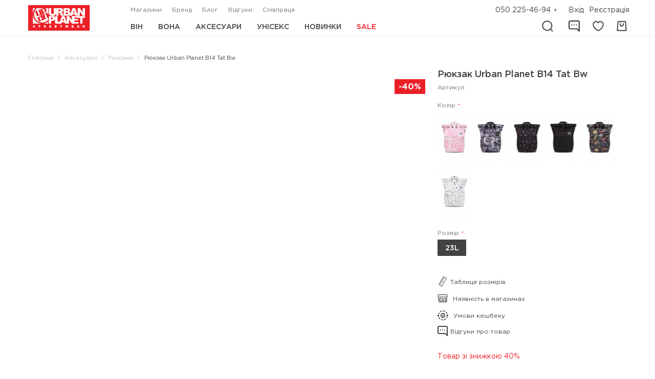

--- FILE ---
content_type: text/html; charset=UTF-8
request_url: https://urbanplanet-streetwear.com/riukzak-urban-planet-b14-tat-bw/p2291
body_size: 13708
content:
<!DOCTYPE html><html lang="uk" dir="ltr"         prefix="og: http://ogp.me/ns#"
><head><meta charset="utf-8"><meta http-equiv="X-UA-Compatible" content="IE=edge"><meta name="viewport" content="width=device-width, user-scalable=no"><meta name="theme-color" content="#000000"><meta name="msapplication-navbutton-color" content="#000000"><meta name="apple-mobile-web-app-status-bar-style" content="#000000"><meta property="og:site_name" content="Urban Planet"><meta property="og:url" content="https://urbanplanet-streetwear.com/riukzak-urban-planet-b14-tat-bw/p2291"><meta property="og:title" content="Рюкзак Urban Planet B14 Tat Bw"><meta property="twitter:card" content="Рюкзак Urban Planet B14 Tat Bw"><meta property="og:description" content="Сумка-Рюкзак Ролтоп, так ми полюбляємо нестандартний підхід.
Хочеш сумку? Тримай!
Хочеш рюкзак? Тримай!

Характеристики: 
- Тканина: ще міцніший та..."><meta property="og:image" content="https://urbanplanet-streetwear.com/_product/media/cache/product_facebook_thumbnail/51/51cb2150a474587aadbed3b64cc4de363580d8a0.jpeg"><title>Рюкзак Urban Planet B14 Tat Bw в наявності - купити за доступною ціною | Інтернет магазин Урбан Пленет</title><meta name="keywords" content=""><meta name="description" content="Рюкзак Urban Planet B14 Tat Bw : ✔️Доступні ціни ✔️Доставка по Україні ✔️Кешбек. Телефонуйте ☎ 096 674 06 99"><link async="" rel="stylesheet" href="/build/css/app.3fd5a38d.css"><link rel="alternate" hreflang="x-default" href="https://urbanplanet-streetwear.com/riukzak-urban-planet-b14-tat-bw/p2291"><link rel="alternate" hreflang="uk" href="https://urbanplanet-streetwear.com/riukzak-urban-planet-b14-tat-bw/p2291"><link rel="alternate" hreflang="en" href="https://urbanplanet-streetwear.com/en/riukzak-urban-planet-b14-tat-bw/p2291"><script>
        (function(w,d,s,l,i){w[l]=w[l]||[];w[l].push({'gtm.start':
            new Date().getTime(),event:'gtm.js'});var f=d.getElementsByTagName(s)[0],
        j=d.createElement(s),dl=l!='dataLayer'?'&l='+l:'';j.async=true;j.src=
        'https://www.googletagmanager.com/gtm.js?id='+i+dl;f.parentNode.insertBefore(j,f);
    })(window,document,'script','dataLayer','GTM-M5JS4KP');
    
</script><!-- Google tag (gtag.js) --><script>
    window.dataLayer = window.dataLayer || [];
    function gtag(){dataLayer.push(arguments);}
    gtag('js', new Date());

    gtag('config', 'G-DD7VN824L8');

            gtag('config', 'AW-949660812');
    </script><script>
        !function(f,b,e,v,n,t,s)
    {if(f.fbq)return;n=f.fbq=function(){n.callMethod?
        n.callMethod.apply(n,arguments):n.queue.push(arguments)};
        if(!f._fbq)f._fbq=n;n.push=n;n.loaded=!0;n.version='2.0';
        n.queue=[];t=b.createElement(e);t.async=!0;
        t.src=v;s=b.getElementsByTagName(e)[0];
        s.parentNode.insertBefore(t,s)}(window,document,'script',
        'https://connect.facebook.net/en_US/fbevents.js');
    //console.log(typeof fbq);
    //if(typeof fbq === 'undefined') {
        fbq('init', '659121414895394');
     //   console.log(Array);
        fbq('track', 'PageView');
   // }

    </script><noscript><img height="1" width="1" src="https://www.facebook.com/tr?id=659121414895394&ev=PageView&noscript=1"/></noscript><script>
    (function(h,o,t,j,a,r){
        h.hj=h.hj||function(){(h.hj.q=h.hj.q||[]).push(arguments)};
        h._hjSettings={hjid:828723,hjsv:6};
        a=o.getElementsByTagName('head')[0];
        r=o.createElement('script');r.async=1;
        r.src=t+h._hjSettings.hjid+j+h._hjSettings.hjsv;
        a.appendChild(r);
    })(window,document,'https://static.hotjar.com/c/hotjar-','.js?sv=');
</script><link rel="icon" type="image/x-icon" href="/favicon.ico"><link rel="apple-touch-icon" href="/build/images/favicon/57.01a661a0.png" sizes="57x57"><link rel="apple-touch-icon" href="/build/images/favicon/72.f36b9bae.png" sizes="72x72"><link rel="apple-touch-icon" href="/build/images/favicon/114.5ad75a1a.png" sizes="114x114"><link rel="apple-touch-icon" href="/build/images/favicon/144.af580d73.png" sizes="144x144"><meta name="msapplication-square70x70logo" content="/build/images/favicon/70.78ca4d24.png"><meta name="msapplication-square150x150logo" content="/build/images/favicon/150.5a9c1626.png"><meta name="msapplication-wide310x150logo" content="/build/images/favicon/310x150.a9d34144.png"><meta name="msapplication-square310x310logo" content="/build/images/favicon/310.65829a46.png"><meta name="google-site-verification" content=""></head><body data-lang="uk" data-utm=""><div id="app" class="page-wrapper" data-el="modal.container" data-banner=""><apps-links><template slot="svg-icon--close"><svg class="icon icon--svg icon--close"><use xmlns:xlink="http://www.w3.org/1999/xlink" xlink:href="/build/images/app.symbol.c47349d7.svg#close"></use></svg></template></apps-links><promotion-modal
                image-src=""
                link-url="#"
                title=""
                text=""
                action-text=""
                :delay="5000"><template slot="svg-icon--close"><svg class="icon icon--svg icon--close"><use xmlns:xlink="http://www.w3.org/1999/xlink" xlink:href="/build/images/app.symbol.c47349d7.svg#close"></use></svg></template></promotion-modal><div class="header-layout" id="header"><div class="header"><div class="header__logo"><a title="Urban Planet"
    href="/"   class="logo"><img src="/build/images/logo.1077eb38.svg" class="logo__image" alt="Urban Planet"></a></div><div class="header__content"><div class="header__top"><div class="header__secondary-menu"><ul                         id="secondary-menu"
                                 class="secondary-menu"
            ><li                         class="secondary-menu__item"
            ><a                         class="secondary-menu__link"
                                 href="/shops"
            >Магазини</a></li><li                         class="secondary-menu__item"
            ><a                         class="secondary-menu__link"
                                 href="/about-us/"
            >Бренд</a></li><li                         class="secondary-menu__item"
            ><a                         class="secondary-menu__link"
                                 href="/blog"
            >Блог</a></li><li                         class="secondary-menu__item"
            ><a                         class="secondary-menu__link"
                                 href="/reviews"
            >Відгуки</a></li><li                         class="secondary-menu__item"
            ><a                         class="secondary-menu__link"
                                 href="/cooperation"
            >Співпраця</a></li></ul></div><div class="header__icons"><div class="header__phone"><div class="phone-header" data-active="false" data-el="toggle"><a  href="tel:+380502254694" class="phone-header__link phone-header__link--label" data-phone="true">050 225-46-94</a><div class="phone-header__button" data-el="toggle.button"></div><div class="phone-header__drop" data-el="toggle.dropdown"><ul class="phone-header__list"><li class="phone-header__item"><a href="tel:+380630631717" class="phone-header__link">063 063-17-17</a></li><li class="phone-header__item"><a href="tel:+380966740699" class="phone-header__link">096 674-06-99</a></li></ul><callback-request></callback-request><div class="phone-header__worktime">Пн-пт  9:00 - 17:00</div></div></div></div><div class="header__user" data-el="placeholder" data-loading="true"><auth-links><template slot="svg-icon--user"><svg class="icon icon--svg icon--user"><use xmlns:xlink="http://www.w3.org/1999/xlink" xlink:href="/build/images/app.symbol.c47349d7.svg#user"></use></svg></template></auth-links></div></div></div><div class="header__bottom"><div class="header__main-menu"><ul                         id="main-menu"
                                 class="main-menu"
            ><li                         class="main-menu__item main-menu__item--main main-menu__item--has-child"
             data-id="/mens/c001"><a                         class="main-menu__link"
                                 href="/mens/c001"
            >Він</a><ul                         id="main-menu-121"
                                 class="main-menu main-menu--level-1"
            ><li                         class="main-menu__item main-menu__item--has-child"
             data-id="/mens-clothing/c002"><a                         class="main-menu__link"
                                 href="/mens-clothing/c002"
            >Одяг</a><ul                         id="main-menu-123"
                                 class="main-menu main-menu--level-2"
            ><li                         class="main-menu__item"
             data-id="/mens/c001"><a                         class="main-menu__link"
                                 href="/mens/c001"
            >Переглянути всі товари</a></li><li                         class="main-menu__item"
             data-id="/mens-anoraks-windbreakers/c003"><a                         class="main-menu__link"
                                 href="/mens-anoraks-windbreakers/c003"
            >Анораки / Вітровки</a></li><li                         class="main-menu__item"
             data-id="/bezrukavki/c042"><a                         class="main-menu__link"
                                 href="/bezrukavki/c042"
            >Безрукавки</a></li><li                         class="main-menu__item"
             data-id="/bele/c043"><a                         class="main-menu__link"
                                 href="/bele/c043"
            >Білизна</a></li><li                         class="main-menu__item"
             data-id="/mens-longsley/c010"><a                         class="main-menu__link"
                                 href="/mens-longsley/c010"
            >Лонгсліви</a></li><li                         class="main-menu__item"
             data-id="/mens-parks-jackets-bombers/c004"><a                         class="main-menu__link"
                                 href="/mens-parks-jackets-bombers/c004"
            >Парки / Куртки / Бомбери</a></li><li                         class="main-menu__item"
             data-id="/mens-sweatshirts/c008"><a                         class="main-menu__link"
                                 href="/mens-sweatshirts/c008"
            >Світшоти</a></li><li                         class="main-menu__item"
             data-id="/mens-hoodies/c007"><a                         class="main-menu__link"
                                 href="/mens-hoodies/c007"
            >Толстовки / Худі / Олімпійки / Бомбери</a></li><li                         class="main-menu__item"
             data-id="/mens-t-shirts-polos/c009"><a                         class="main-menu__link"
                                 href="/mens-t-shirts-polos/c009"
            >Футболки / Сорочки / Майки</a></li><li                         class="main-menu__item"
             data-id="/mens-shorts/c006"><a                         class="main-menu__link"
                                 href="/mens-shorts/c006"
            >Шорти</a></li><li                         class="main-menu__item"
             data-id="/mens-trousers/c005"><a                         class="main-menu__link"
                                 href="/mens-trousers/c005"
            >Штани</a></li></ul></li></ul></li><li                         class="main-menu__item main-menu__item--main main-menu__item--has-child"
             data-id="/womens/c015"><a                         class="main-menu__link"
                                 href="/womens/c015"
            >Вона</a><ul                         id="main-menu-122"
                                 class="main-menu main-menu--level-1"
            ><li                         class="main-menu__item main-menu__item--has-child"
             data-id="/womens-clothing/c016"><a                         class="main-menu__link"
                                 href="/womens-clothing/c016"
            >Одяг</a><ul                         id="main-menu-136"
                                 class="main-menu main-menu--level-2"
            ><li                         class="main-menu__item"
             data-id="/womens/c015"><a                         class="main-menu__link"
                                 href="/womens/c015"
            >Переглянути всі товари</a></li><li                         class="main-menu__item"
             data-id="/womens-anoraks-windbreakers/c019"><a                         class="main-menu__link"
                                 href="/womens-anoraks-windbreakers/c019"
            >Анораки / Вітровки</a></li><li                         class="main-menu__item"
             data-id="/bezrukavki-2/c078"><a                         class="main-menu__link"
                                 href="/bezrukavki-2/c078"
            >Безрукавки</a></li><li                         class="main-menu__item"
             data-id="/womens-parks-jackets-bombers/c018"><a                         class="main-menu__link"
                                 href="/womens-parks-jackets-bombers/c018"
            >Парки / Куртки / Бомбери</a></li><li                         class="main-menu__item"
             data-id="/womens-sweatshirts/c020"><a                         class="main-menu__link"
                                 href="/womens-sweatshirts/c020"
            >Світшоти</a></li><li                         class="main-menu__item"
             data-id="/womens-skirts/c024"><a                         class="main-menu__link"
                                 href="/womens-skirts/c024"
            >Спідниці</a></li><li                         class="main-menu__item"
             data-id="/womens-dresses/c023"><a                         class="main-menu__link"
                                 href="/womens-dresses/c023"
            >Сукні / Сарафани</a></li><li                         class="main-menu__item"
             data-id="/womens-hoodies/c021"><a                         class="main-menu__link"
                                 href="/womens-hoodies/c021"
            >Толстовки / Худі / Олімпійки / Бомбери</a></li><li                         class="main-menu__item"
             data-id="/womens-t-shirts-polos/c022"><a                         class="main-menu__link"
                                 href="/womens-t-shirts-polos/c022"
            >Футболки / Поло / Майки</a></li><li                         class="main-menu__item"
             data-id="/womens-shorts/c041"><a                         class="main-menu__link"
                                 href="/womens-shorts/c041"
            >Шорти</a></li><li                         class="main-menu__item"
             data-id="/womens-trousers/c017"><a                         class="main-menu__link"
                                 href="/womens-trousers/c017"
            >Штани</a></li></ul></li></ul></li><li                         class="main-menu__item main-menu__item--main main-menu__item--has-child"
             data-id="/accessories/c026"><a                         class="main-menu__link"
                                 href="/accessories/c026"
            >Аксесуари</a><ul                         id="main-menu-120"
                                 class="main-menu main-menu--level-1"
            ><li                         class="main-menu__item"
             data-id="/accessories/c026"><a                         class="main-menu__link"
                                 href="/accessories/c026"
            >Переглянути всі товари</a></li><li                         class="main-menu__item"
             data-id="/wallets/c028"><a                         class="main-menu__link"
                                 href="/wallets/c028"
            >Гаманці</a></li><li                         class="main-menu__item"
             data-id="/caps/c038"><a                         class="main-menu__link"
                                 href="/caps/c038"
            >Кепки</a></li><li                         class="main-menu__item"
             data-id="/bags-for-keys/c037"><a                         class="main-menu__link"
                                 href="/bags-for-keys/c037"
            >Ключниці</a></li><li                         class="main-menu__item"
             data-id="/panama/c031"><a                         class="main-menu__link"
                                 href="/panama/c031"
            >Панами</a></li><li                         class="main-menu__item"
             data-id="/belts/c036"><a                         class="main-menu__link"
                                 href="/belts/c036"
            >Ремені</a></li><li                         class="main-menu__item"
             data-id="/gloves/c034"><a                         class="main-menu__link"
                                 href="/gloves/c034"
            >Рукавиці</a></li><li                         class="main-menu__item"
             data-id="/backpacks/c027"><a                         class="main-menu__link"
                                 href="/backpacks/c027"
            >Рюкзаки</a></li><li                         class="main-menu__item"
             data-id="/stickers/c033"><a                         class="main-menu__link"
                                 href="/stickers/c033"
            >Стікери</a></li><li                         class="main-menu__item"
             data-id="/messenger-bags/c030"><a                         class="main-menu__link"
                                 href="/messenger-bags/c030"
            >Сумки через плече (Месенджери)</a></li><li                         class="main-menu__item"
             data-id="/hats/c032"><a                         class="main-menu__link"
                                 href="/hats/c032"
            >Шапки</a></li><li                         class="main-menu__item"
             data-id="/buffy-balaclava/c035"><a                         class="main-menu__link"
                                 href="/buffy-balaclava/c035"
            >Шарфи / Баффи</a></li><li                         class="main-menu__item"
             data-id="/socks/c039"><a                         class="main-menu__link"
                                 href="/socks/c039"
            >Шкарпетки</a></li><li                         class="main-menu__item"
             data-id="/shoperi/c066"><a                         class="main-menu__link"
                                 href="/shoperi/c066"
            >Шопери</a></li></ul></li><li                         class="main-menu__item main-menu__item--main main-menu__item--has-child"
             data-id="/unisex/c050"><a                         class="main-menu__link"
                                 href="/unisex/c050"
            >Унісекс</a><ul                         id="main-menu-211"
                                 class="main-menu main-menu--level-1"
            ><li                         class="main-menu__item main-menu__item--has-child"
             data-id="/unisex-clothing/c051"><a                         class="main-menu__link"
                                 href="/unisex-clothing/c051"
            >Одяг</a><ul                         id="main-menu-216"
                                 class="main-menu main-menu--level-2"
            ><li                         class="main-menu__item"
             data-id="/unisex-clothing/c050"><a                         class="main-menu__link"
                                 href="/unisex-clothing/c050"
            >Переглянути всі товари</a></li><li                         class="main-menu__item"
             data-id="/unisex-bezrukavki/c069"><a                         class="main-menu__link"
                                 href="/unisex-bezrukavki/c069"
            >Безрукавки</a></li><li                         class="main-menu__item"
             data-id="/unisex-hoodies/c067"><a                         class="main-menu__link"
                                 href="/unisex-hoodies/c067"
            >Толстовки/Худі/Олімпійки</a></li></ul></li><li                         class="main-menu__item main-menu__item--has-child"
             data-id="/unisex-accessories/c052"><a                         class="main-menu__link"
                                 href="/unisex-accessories/c052"
            >Аксесуари</a><ul                         id="main-menu-217"
                                 class="main-menu main-menu--level-2"
            ><li                         class="main-menu__item"
             data-id="/unisex-accessories/c052"><a                         class="main-menu__link"
                                 href="/unisex-accessories/c052"
            >Переглянути всі товари</a></li><li                         class="main-menu__item"
             data-id="/kepki/c053"><a                         class="main-menu__link"
                                 href="/kepki/c053"
            >Кепки</a></li><li                         class="main-menu__item"
             data-id="/kliuchnitsi/c054"><a                         class="main-menu__link"
                                 href="/kliuchnitsi/c054"
            >Ключниці</a></li><li                         class="main-menu__item"
             data-id="/gamantsi/c055"><a                         class="main-menu__link"
                                 href="/gamantsi/c055"
            >Гаманці</a></li><li                         class="main-menu__item"
             data-id="/shkarpetki/c056"><a                         class="main-menu__link"
                                 href="/shkarpetki/c056"
            >Шкарпетки</a></li><li                         class="main-menu__item"
             data-id="/panami/c057"><a                         class="main-menu__link"
                                 href="/panami/c057"
            >Панами</a></li><li                         class="main-menu__item"
             data-id="/shapki/c064"><a                         class="main-menu__link"
                                 href="/shapki/c064"
            >Шапки</a></li><li                         class="main-menu__item"
             data-id="/rukavitsi/c058"><a                         class="main-menu__link"
                                 href="/rukavitsi/c058"
            >Рукавиці</a></li><li                         class="main-menu__item"
             data-id="/remeni/c059"><a                         class="main-menu__link"
                                 href="/remeni/c059"
            >Ремені</a></li><li                         class="main-menu__item"
             data-id="/riukzaki/c060"><a                         class="main-menu__link"
                                 href="/riukzaki/c060"
            >Рюкзаки</a></li><li                         class="main-menu__item"
             data-id="/stikeri/c061"><a                         class="main-menu__link"
                                 href="/stikeri/c061"
            >Стікери</a></li><li                         class="main-menu__item"
             data-id="/sumki-cherez-pleche/c063"><a                         class="main-menu__link"
                                 href="/sumki-cherez-pleche/c063"
            >Сумки через плече</a></li><li                         class="main-menu__item"
             data-id="/sharfi-bafi/c065"><a                         class="main-menu__link"
                                 href="/sharfi-bafi/c065"
            >Шарфи/Бафи</a></li></ul></li></ul></li><li                         class="main-menu__item main-menu__item--main main-menu__item--has-child"
             data-id="/novelty"><a                         class="main-menu__link"
                                 href="/novelty"
            >Новинки</a><ul                         id="main-menu-182"
                                 class="main-menu main-menu--level-1"
            ><li                         class="main-menu__item main-menu__item--has-child"
             data-id="/novelty/accessories/c026"><a                         class="main-menu__link"
                                 href="/novelty/accessories/c026"
            >Аксесуари</a><ul                         id="main-menu-180"
                                 class="main-menu main-menu--level-2"
            ><li                         class="main-menu__item"
             data-id="/novelty/accessories/c026"><a                         class="main-menu__link"
                                 href="/novelty/accessories/c026"
            >Переглянути всі товари</a></li><li                         class="main-menu__item"
             data-id="/novelty/gloves/c034"><a                         class="main-menu__link"
                                 href="/novelty/gloves/c034"
            >Рукавиці</a></li></ul></li><li                         class="main-menu__item main-menu__item--has-child"
             data-id="/novelty/womens-clothing/c016"><a                         class="main-menu__link"
                                 href="/novelty/womens-clothing/c016"
            >Жіночий одяг</a><ul                         id="main-menu-179"
                                 class="main-menu main-menu--level-2"
            ><li                         class="main-menu__item"
             data-id="/novelty/womens-clothing/c016"><a                         class="main-menu__link"
                                 href="/novelty/womens-clothing/c016"
            >Переглянути всі товари</a></li><li                         class="main-menu__item"
             data-id="/novelty/bezrukavki-2/c078"><a                         class="main-menu__link"
                                 href="/novelty/bezrukavki-2/c078"
            >Безрукавки</a></li><li                         class="main-menu__item"
             data-id="/novelty/womens-hoodies/c021"><a                         class="main-menu__link"
                                 href="/novelty/womens-hoodies/c021"
            >Толстовки/Худі/Олімпійки/Бомбери</a></li></ul></li><li                         class="main-menu__item main-menu__item--has-child"
             data-id="/novelty/mens-clothing/c002"><a                         class="main-menu__link"
                                 href="/novelty/mens-clothing/c002"
            >Чоловічий одяг</a><ul                         id="main-menu-177"
                                 class="main-menu main-menu--level-2"
            ><li                         class="main-menu__item"
             data-id="/novelty/mens-clothing/c002"><a                         class="main-menu__link"
                                 href="/novelty/mens-clothing/c002"
            >Переглянути всі товари</a></li><li                         class="main-menu__item"
             data-id="/novelty/bezrukavki/c042"><a                         class="main-menu__link"
                                 href="/novelty/bezrukavki/c042"
            >Безрукавки</a></li><li                         class="main-menu__item"
             data-id="/novelty/mens-hoodies/c007"><a                         class="main-menu__link"
                                 href="/novelty/mens-hoodies/c007"
            >Толстовки/Худі/Олімпійки/Бомбери</a></li><li                         class="main-menu__item"
             data-id="/novelty/mens-trousers/c005"><a                         class="main-menu__link"
                                 href="/novelty/mens-trousers/c005"
            >Штани</a></li></ul></li></ul></li><li                         class="main-menu__item main-menu__item--main main-menu__item--has-child"
             data-id="/sale"><a                         class="main-menu__link"
                                 href="/sale"
            >Sale</a><ul                         id="main-menu-181"
                                 class="main-menu main-menu--level-1"
            ><li                         class="main-menu__item main-menu__item--has-child"
             data-id="/sale/accessories/c026"><a                         class="main-menu__link"
                                 href="/sale/accessories/c026"
            >Аксесуари</a><ul                         id="main-menu-167"
                                 class="main-menu main-menu--level-2"
            ><li                         class="main-menu__item"
             data-id="/sale/accessories/c026"><a                         class="main-menu__link"
                                 href="/sale/accessories/c026"
            >Переглянути всі товари</a></li><li                         class="main-menu__item"
             data-id="/sale/wallets/c028"><a                         class="main-menu__link"
                                 href="/sale/wallets/c028"
            >Гаманці</a></li><li                         class="main-menu__item"
             data-id="/sale/caps/c038"><a                         class="main-menu__link"
                                 href="/sale/caps/c038"
            >Кепки</a></li><li                         class="main-menu__item"
             data-id="/sale/panama/c031"><a                         class="main-menu__link"
                                 href="/sale/panama/c031"
            >Панами</a></li><li                         class="main-menu__item"
             data-id="/sale/belts/c036"><a                         class="main-menu__link"
                                 href="/sale/belts/c036"
            >Ремені</a></li><li                         class="main-menu__item"
             data-id="/sale/gloves/c034"><a                         class="main-menu__link"
                                 href="/sale/gloves/c034"
            >Рукавиці</a></li><li                         class="main-menu__item"
             data-id="/sale/backpacks/c027"><a                         class="main-menu__link"
                                 href="/sale/backpacks/c027"
            >Рюкзаки</a></li><li                         class="main-menu__item"
             data-id="/sale/stickers/c033"><a                         class="main-menu__link"
                                 href="/sale/stickers/c033"
            >Стікери</a></li><li                         class="main-menu__item"
             data-id="/sale/messenger-bags/c030"><a                         class="main-menu__link"
                                 href="/sale/messenger-bags/c030"
            >Сумки через плече (Месенджери)</a></li><li                         class="main-menu__item"
             data-id="/sale/hats/c032"><a                         class="main-menu__link"
                                 href="/sale/hats/c032"
            >Шапки</a></li><li                         class="main-menu__item"
             data-id="/sale/buffy-balaclava/c035"><a                         class="main-menu__link"
                                 href="/sale/buffy-balaclava/c035"
            >Шарфи/Баффи</a></li><li                         class="main-menu__item"
             data-id="/sale/socks/c039"><a                         class="main-menu__link"
                                 href="/sale/socks/c039"
            >Шкарпетки</a></li></ul></li><li                         class="main-menu__item main-menu__item--has-child"
             data-id="/sale/womens-clothing/c016"><a                         class="main-menu__link"
                                 href="/sale/womens-clothing/c016"
            >Жіночий одяг</a><ul                         id="main-menu-166"
                                 class="main-menu main-menu--level-2"
            ><li                         class="main-menu__item"
             data-id="/sale/womens-clothing/c016"><a                         class="main-menu__link"
                                 href="/sale/womens-clothing/c016"
            >Переглянути всі товари</a></li><li                         class="main-menu__item"
             data-id="/sale/womens-anoraks-windbreakers/c019"><a                         class="main-menu__link"
                                 href="/sale/womens-anoraks-windbreakers/c019"
            >Анораки/Вітровки</a></li><li                         class="main-menu__item"
             data-id="/sale/womens-parks-jackets-bombers/c018"><a                         class="main-menu__link"
                                 href="/sale/womens-parks-jackets-bombers/c018"
            >Парки/Куртки/Бомбери</a></li><li                         class="main-menu__item"
             data-id="/sale/womens-sweatshirts/c020"><a                         class="main-menu__link"
                                 href="/sale/womens-sweatshirts/c020"
            >Світшоти</a></li><li                         class="main-menu__item"
             data-id="/sale/womens-skirts/c024"><a                         class="main-menu__link"
                                 href="/sale/womens-skirts/c024"
            >Спідниці</a></li><li                         class="main-menu__item"
             data-id="/sale/womens-dresses/c023"><a                         class="main-menu__link"
                                 href="/sale/womens-dresses/c023"
            >Сукні/Сарафани</a></li><li                         class="main-menu__item"
             data-id="/sale/womens-hoodies/c021"><a                         class="main-menu__link"
                                 href="/sale/womens-hoodies/c021"
            >Толстовки/Худі/Олімпійки/Бомбери</a></li><li                         class="main-menu__item"
             data-id="/sale/womens-t-shirts-polos/c022"><a                         class="main-menu__link"
                                 href="/sale/womens-t-shirts-polos/c022"
            >Футболки/Поло/Майки</a></li><li                         class="main-menu__item"
             data-id="/sale/womens-shorts/c041"><a                         class="main-menu__link"
                                 href="/sale/womens-shorts/c041"
            >Шорти</a></li><li                         class="main-menu__item"
             data-id="/sale/womens-trousers/c017"><a                         class="main-menu__link"
                                 href="/sale/womens-trousers/c017"
            >Штани</a></li></ul></li><li                         class="main-menu__item main-menu__item--has-child"
             data-id="/sale/mens-clothing/c002"><a                         class="main-menu__link"
                                 href="/sale/mens-clothing/c002"
            >Чоловічий одяг</a><ul                         id="main-menu-164"
                                 class="main-menu main-menu--level-2"
            ><li                         class="main-menu__item"
             data-id="/sale/mens-clothing/c002"><a                         class="main-menu__link"
                                 href="/sale/mens-clothing/c002"
            >Переглянути всі товари</a></li><li                         class="main-menu__item"
             data-id="/sale/mens-anoraks-windbreakers/c003"><a                         class="main-menu__link"
                                 href="/sale/mens-anoraks-windbreakers/c003"
            >Анораки/Вітровки</a></li><li                         class="main-menu__item"
             data-id="/sale/bezrukavki/c042"><a                         class="main-menu__link"
                                 href="/sale/bezrukavki/c042"
            >Безрукавки</a></li><li                         class="main-menu__item"
             data-id="/sale/bele/c043"><a                         class="main-menu__link"
                                 href="/sale/bele/c043"
            >Білизна</a></li><li                         class="main-menu__item"
             data-id="/sale/mens-longsley/c010"><a                         class="main-menu__link"
                                 href="/sale/mens-longsley/c010"
            >Лонгсліви</a></li><li                         class="main-menu__item"
             data-id="/sale/mens-parks-jackets-bombers/c004"><a                         class="main-menu__link"
                                 href="/sale/mens-parks-jackets-bombers/c004"
            >Парки / Куртки / Бомбери</a></li><li                         class="main-menu__item"
             data-id="/sale/mens-sweatshirts/c008"><a                         class="main-menu__link"
                                 href="/sale/mens-sweatshirts/c008"
            >Світшоти</a></li><li                         class="main-menu__item"
             data-id="/sale/mens-hoodies/c007"><a                         class="main-menu__link"
                                 href="/sale/mens-hoodies/c007"
            >Толстовки/Худі/Олімпійки/Бомбери</a></li><li                         class="main-menu__item"
             data-id="/sale/mens-t-shirts-polos/c009"><a                         class="main-menu__link"
                                 href="/sale/mens-t-shirts-polos/c009"
            >Футболки/Сорочки/Майки</a></li><li                         class="main-menu__item"
             data-id="/sale/mens-shorts/c006"><a                         class="main-menu__link"
                                 href="/sale/mens-shorts/c006"
            >Шорти</a></li><li                         class="main-menu__item"
             data-id="/sale/mens-trousers/c005"><a                         class="main-menu__link"
                                 href="/sale/mens-trousers/c005"
            >Штани</a></li></ul></li></ul></li></ul></div><div class="header__icons"><div class="header__search" data-el="placeholder" data-loading="true"><search-form><template slot="svg-icon--search"><svg class="icon icon--svg icon--search"><use xmlns:xlink="http://www.w3.org/1999/xlink" xlink:href="/build/images/app.symbol.c47349d7.svg#search"></use></svg></template><template slot="svg-icon--close"><svg class="icon icon--svg icon--close"><use xmlns:xlink="http://www.w3.org/1999/xlink" xlink:href="/build/images/app.symbol.c47349d7.svg#close"></use></svg></template></search-form></div><div class="header__reviews" data-el="placeholder" data-loading="true"><reviews-icon><template slot="svg-icon--reviews"><svg class="icon icon--svg icon--reviews"><use xmlns:xlink="http://www.w3.org/1999/xlink" xlink:href="/build/images/app.symbol.c47349d7.svg#reviews"></use></svg></template></reviews-icon></div><div class="header__wishlist" data-el="placeholder" data-loading="true"><wishlist-icon><template slot="svg-icon--like"><svg class="icon icon--svg icon--like"><use xmlns:xlink="http://www.w3.org/1999/xlink" xlink:href="/build/images/app.symbol.c47349d7.svg#like"></use></svg></template></wishlist-icon></div><div class="header__cart" data-el="placeholder" data-loading="true"><cart-icon><template slot="svg-icon--cart"><svg class="icon icon--svg icon--cart"><use xmlns:xlink="http://www.w3.org/1999/xlink" xlink:href="/build/images/app.symbol.c47349d7.svg#cart"></use></svg></template></cart-icon></div></div></div></div></div><div class="header header--mobile"><div class="header__logo"><a title="Urban Planet"
    href="/"   class="logo"><img src="/build/images/logo.1077eb38.svg" class="logo__image" alt="Urban Planet"></a></div><div class="header__toggle"><div class="toggle" data-el="custom-toggle.open" data-target="header-aside-menu"><a class="toggle__icon"><span class="toggle__line"></span><span class="toggle__line"></span><span class="toggle__line"></span><span class="toggle__line"></span></a></div></div><div class="header__user" data-el="placeholder" data-loading="true"><auth-links><template slot="svg-icon--user"><svg class="icon icon--svg icon--user"><use xmlns:xlink="http://www.w3.org/1999/xlink" xlink:href="/build/images/app.symbol.c47349d7.svg#user"></use></svg></template></auth-links></div><div class="header__wishlist" data-el="placeholder" data-loading="true"><wishlist-icon><template slot="svg-icon--like"><svg class="icon icon--svg icon--like"><use xmlns:xlink="http://www.w3.org/1999/xlink" xlink:href="/build/images/app.symbol.c47349d7.svg#like"></use></svg></template></wishlist-icon></div><div class="header__reviews" data-el="placeholder" data-loading="true"><reviews-icon><template slot="svg-icon--reviews"><svg class="icon icon--svg icon--reviews"><use xmlns:xlink="http://www.w3.org/1999/xlink" xlink:href="/build/images/app.symbol.c47349d7.svg#reviews"></use></svg></template></reviews-icon></div><div class="header__cart" data-el="placeholder" data-loading="true"><cart-icon><template slot="svg-icon--cart"><svg class="icon icon--svg icon--cart"><use xmlns:xlink="http://www.w3.org/1999/xlink" xlink:href="/build/images/app.symbol.c47349d7.svg#cart"></use></svg></template></cart-icon></div></div></div><div class="breadcrumbs-wrapper"><div class="breadcrumbs-wrapper__container"><ul class="breadcrumbs" itemscope itemtype="http://schema.org/BreadcrumbList"><li class="breadcrumbs__item"
                        itemprop="itemListElement"
                        itemscope
                        itemtype="http://schema.org/ListItem"><a class="breadcrumbs__link"
                           href="/"
                           itemprop="item"><span itemprop="name">Головна</span></a><meta itemprop="position" content="1"></li><li class="breadcrumbs__item"
                        itemprop="itemListElement"
                        itemscope
                        itemtype="http://schema.org/ListItem"><a class="breadcrumbs__link"
                           href="/accessories/c026"
                           itemprop="item"><span itemprop="name">Аксесуари</span></a><meta itemprop="position" content="2"></li><li class="breadcrumbs__item"
                        itemprop="itemListElement"
                        itemscope
                        itemtype="http://schema.org/ListItem"><a class="breadcrumbs__link"
                           href="/backpacks/c027"
                           itemprop="item"><span itemprop="name">Рюкзаки</span></a><meta itemprop="position" content="3"></li><li class="breadcrumbs__item breadcrumbs__item--active"
                        itemprop="itemListElement"
                        itemscope
                        itemtype="http://schema.org/ListItem"><span class="breadcrumbs__link"><span itemprop="name" data-el="last-breadcrumb">Рюкзак Urban Planet B14 Tat Bw</span></span><meta itemprop="position" content="4"></li></ul></div></div><div class="alert-wrapper"><div class="alert-wrapper__container"></div></div><div class="header-aside" id="header-aside-menu" data-el="custom-toggle.drop" data-active="false"><div class="header-aside__header"><div class="header-aside__logo"><a title="Urban Planet"
    href="/"   class="logo"><img src="/build/images/logo.1077eb38.svg" class="logo__image" alt="Urban Planet"></a></div><div class="header-aside__toggle-close" data-el="custom-toggle.close" data-target="header-aside-menu"><div class="toggle-close"><span class="toggle-close__line"></span><span class="toggle-close__line"></span><span class="toggle-close__line"></span><span class="toggle-close__line"></span></div></div></div><div class="header-aside__search"><search-form-mobile><template slot="svg-icon--search"><svg class="icon icon--svg icon--search"><use xmlns:xlink="http://www.w3.org/1999/xlink" xlink:href="/build/images/app.symbol.c47349d7.svg#search"></use></svg></template><template slot="svg-icon--close"><svg class="icon icon--svg icon--close"><use xmlns:xlink="http://www.w3.org/1999/xlink" xlink:href="/build/images/app.symbol.c47349d7.svg#close"></use></svg></template></search-form-mobile></div><div class="header-aside__mobiles-menu"><ul                         id="main-menu"
                                 class="mobile-main-menu"
            ><li                         class="mobile-main-menu__item mobile-main-menu__item--has-child mobile-main-menu__item--main"
                                 data-el="toggle"
            ><a                         class="mobile-main-menu__link"
                                 level="1"
                        >
        Він</a><a class="mobile-main-menu__icon-toggle" data-el="toggle.button"></a><ul                         id="main-menu-121"
                                 class="mobile-main-menu mobile-main-menu--level-1"
                                 data-el="toggle.dropdown"
            ><li                         class="mobile-main-menu__item mobile-main-menu__item--has-child"
                                 data-el="toggle"
            ><a                         class="mobile-main-menu__link"
                                 level="2"
                                 href="/mens-clothing/c002"
            >
        Одяг</a><ul                         id="main-menu-123"
                                 class="mobile-main-menu mobile-main-menu--level-2"
                                 data-el="toggle.dropdown"
            ><li                         class="mobile-main-menu__item"
                                 data-el=""
            ><a                         class="mobile-main-menu__link mobile-main-menu__link--third-level"
                                 level="3"
                                 href="/mens/c001"
            >
        Переглянути всі товари</a></li><li                         class="mobile-main-menu__item"
                                 data-el=""
            ><a                         class="mobile-main-menu__link mobile-main-menu__link--third-level"
                                 level="3"
                                 href="/mens-anoraks-windbreakers/c003"
            >
        Анораки / Вітровки</a></li><li                         class="mobile-main-menu__item"
                                 data-el=""
            ><a                         class="mobile-main-menu__link mobile-main-menu__link--third-level"
                                 level="3"
                                 href="/bezrukavki/c042"
            >
        Безрукавки</a></li><li                         class="mobile-main-menu__item"
                                 data-el=""
            ><a                         class="mobile-main-menu__link mobile-main-menu__link--third-level"
                                 level="3"
                                 href="/bele/c043"
            >
        Білизна</a></li><li                         class="mobile-main-menu__item"
                                 data-el=""
            ><a                         class="mobile-main-menu__link mobile-main-menu__link--third-level"
                                 level="3"
                                 href="/mens-longsley/c010"
            >
        Лонгсліви</a></li><li                         class="mobile-main-menu__item"
                                 data-el=""
            ><a                         class="mobile-main-menu__link mobile-main-menu__link--third-level"
                                 level="3"
                                 href="/mens-parks-jackets-bombers/c004"
            >
        Парки / Куртки / Бомбери</a></li><li                         class="mobile-main-menu__item"
                                 data-el=""
            ><a                         class="mobile-main-menu__link mobile-main-menu__link--third-level"
                                 level="3"
                                 href="/mens-sweatshirts/c008"
            >
        Світшоти</a></li><li                         class="mobile-main-menu__item"
                                 data-el=""
            ><a                         class="mobile-main-menu__link mobile-main-menu__link--third-level"
                                 level="3"
                                 href="/mens-hoodies/c007"
            >
        Толстовки / Худі / Олімпійки / Бомбери</a></li><li                         class="mobile-main-menu__item"
                                 data-el=""
            ><a                         class="mobile-main-menu__link mobile-main-menu__link--third-level"
                                 level="3"
                                 href="/mens-t-shirts-polos/c009"
            >
        Футболки / Сорочки / Майки</a></li><li                         class="mobile-main-menu__item"
                                 data-el=""
            ><a                         class="mobile-main-menu__link mobile-main-menu__link--third-level"
                                 level="3"
                                 href="/mens-shorts/c006"
            >
        Шорти</a></li><li                         class="mobile-main-menu__item"
                                 data-el=""
            ><a                         class="mobile-main-menu__link mobile-main-menu__link--third-level"
                                 level="3"
                                 href="/mens-trousers/c005"
            >
        Штани</a></li></ul></li></ul></li><li                         class="mobile-main-menu__item mobile-main-menu__item--has-child mobile-main-menu__item--main"
                                 data-el="toggle"
            ><a                         class="mobile-main-menu__link"
                                 level="1"
                        >
        Вона</a><a class="mobile-main-menu__icon-toggle" data-el="toggle.button"></a><ul                         id="main-menu-122"
                                 class="mobile-main-menu mobile-main-menu--level-1"
                                 data-el="toggle.dropdown"
            ><li                         class="mobile-main-menu__item mobile-main-menu__item--has-child"
                                 data-el="toggle"
            ><a                         class="mobile-main-menu__link"
                                 level="2"
                                 href="/womens-clothing/c016"
            >
        Одяг</a><ul                         id="main-menu-136"
                                 class="mobile-main-menu mobile-main-menu--level-2"
                                 data-el="toggle.dropdown"
            ><li                         class="mobile-main-menu__item"
                                 data-el=""
            ><a                         class="mobile-main-menu__link mobile-main-menu__link--third-level"
                                 level="3"
                                 href="/womens/c015"
            >
        Переглянути всі товари</a></li><li                         class="mobile-main-menu__item"
                                 data-el=""
            ><a                         class="mobile-main-menu__link mobile-main-menu__link--third-level"
                                 level="3"
                                 href="/womens-anoraks-windbreakers/c019"
            >
        Анораки / Вітровки</a></li><li                         class="mobile-main-menu__item"
                                 data-el=""
            ><a                         class="mobile-main-menu__link mobile-main-menu__link--third-level"
                                 level="3"
                                 href="/bezrukavki-2/c078"
            >
        Безрукавки</a></li><li                         class="mobile-main-menu__item"
                                 data-el=""
            ><a                         class="mobile-main-menu__link mobile-main-menu__link--third-level"
                                 level="3"
                                 href="/womens-parks-jackets-bombers/c018"
            >
        Парки / Куртки / Бомбери</a></li><li                         class="mobile-main-menu__item"
                                 data-el=""
            ><a                         class="mobile-main-menu__link mobile-main-menu__link--third-level"
                                 level="3"
                                 href="/womens-sweatshirts/c020"
            >
        Світшоти</a></li><li                         class="mobile-main-menu__item"
                                 data-el=""
            ><a                         class="mobile-main-menu__link mobile-main-menu__link--third-level"
                                 level="3"
                                 href="/womens-skirts/c024"
            >
        Спідниці</a></li><li                         class="mobile-main-menu__item"
                                 data-el=""
            ><a                         class="mobile-main-menu__link mobile-main-menu__link--third-level"
                                 level="3"
                                 href="/womens-dresses/c023"
            >
        Сукні / Сарафани</a></li><li                         class="mobile-main-menu__item"
                                 data-el=""
            ><a                         class="mobile-main-menu__link mobile-main-menu__link--third-level"
                                 level="3"
                                 href="/womens-hoodies/c021"
            >
        Толстовки / Худі / Олімпійки / Бомбери</a></li><li                         class="mobile-main-menu__item"
                                 data-el=""
            ><a                         class="mobile-main-menu__link mobile-main-menu__link--third-level"
                                 level="3"
                                 href="/womens-t-shirts-polos/c022"
            >
        Футболки / Поло / Майки</a></li><li                         class="mobile-main-menu__item"
                                 data-el=""
            ><a                         class="mobile-main-menu__link mobile-main-menu__link--third-level"
                                 level="3"
                                 href="/womens-shorts/c041"
            >
        Шорти</a></li><li                         class="mobile-main-menu__item"
                                 data-el=""
            ><a                         class="mobile-main-menu__link mobile-main-menu__link--third-level"
                                 level="3"
                                 href="/womens-trousers/c017"
            >
        Штани</a></li></ul></li></ul></li><li                         class="mobile-main-menu__item mobile-main-menu__item--has-child mobile-main-menu__item--main"
                                 data-el="toggle"
            ><a                         class="mobile-main-menu__link"
                                 level="1"
                        >
        Аксесуари</a><a class="mobile-main-menu__icon-toggle" data-el="toggle.button"></a><ul                         id="main-menu-120"
                                 class="mobile-main-menu mobile-main-menu--level-1"
                                 data-el="toggle.dropdown"
            ><li                         class="mobile-main-menu__item"
                                 data-el=""
            ><a                         class="mobile-main-menu__link mobile-main-menu__link--third-level"
                                 level="2"
                                 href="/accessories/c026"
            >
        Переглянути всі товари</a></li><li                         class="mobile-main-menu__item"
                                 data-el=""
            ><a                         class="mobile-main-menu__link mobile-main-menu__link--third-level"
                                 level="2"
                                 href="/wallets/c028"
            >
        Гаманці</a></li><li                         class="mobile-main-menu__item"
                                 data-el=""
            ><a                         class="mobile-main-menu__link mobile-main-menu__link--third-level"
                                 level="2"
                                 href="/caps/c038"
            >
        Кепки</a></li><li                         class="mobile-main-menu__item"
                                 data-el=""
            ><a                         class="mobile-main-menu__link mobile-main-menu__link--third-level"
                                 level="2"
                                 href="/bags-for-keys/c037"
            >
        Ключниці</a></li><li                         class="mobile-main-menu__item"
                                 data-el=""
            ><a                         class="mobile-main-menu__link mobile-main-menu__link--third-level"
                                 level="2"
                                 href="/panama/c031"
            >
        Панами</a></li><li                         class="mobile-main-menu__item"
                                 data-el=""
            ><a                         class="mobile-main-menu__link mobile-main-menu__link--third-level"
                                 level="2"
                                 href="/belts/c036"
            >
        Ремені</a></li><li                         class="mobile-main-menu__item"
                                 data-el=""
            ><a                         class="mobile-main-menu__link mobile-main-menu__link--third-level"
                                 level="2"
                                 href="/gloves/c034"
            >
        Рукавиці</a></li><li                         class="mobile-main-menu__item"
                                 data-el=""
            ><a                         class="mobile-main-menu__link mobile-main-menu__link--third-level"
                                 level="2"
                                 href="/backpacks/c027"
            >
        Рюкзаки</a></li><li                         class="mobile-main-menu__item"
                                 data-el=""
            ><a                         class="mobile-main-menu__link mobile-main-menu__link--third-level"
                                 level="2"
                                 href="/stickers/c033"
            >
        Стікери</a></li><li                         class="mobile-main-menu__item"
                                 data-el=""
            ><a                         class="mobile-main-menu__link mobile-main-menu__link--third-level"
                                 level="2"
                                 href="/messenger-bags/c030"
            >
        Сумки через плече (Месенджери)</a></li><li                         class="mobile-main-menu__item"
                                 data-el=""
            ><a                         class="mobile-main-menu__link mobile-main-menu__link--third-level"
                                 level="2"
                                 href="/hats/c032"
            >
        Шапки</a></li><li                         class="mobile-main-menu__item"
                                 data-el=""
            ><a                         class="mobile-main-menu__link mobile-main-menu__link--third-level"
                                 level="2"
                                 href="/buffy-balaclava/c035"
            >
        Шарфи / Баффи</a></li><li                         class="mobile-main-menu__item"
                                 data-el=""
            ><a                         class="mobile-main-menu__link mobile-main-menu__link--third-level"
                                 level="2"
                                 href="/socks/c039"
            >
        Шкарпетки</a></li><li                         class="mobile-main-menu__item"
                                 data-el=""
            ><a                         class="mobile-main-menu__link mobile-main-menu__link--third-level"
                                 level="2"
                                 href="/shoperi/c066"
            >
        Шопери</a></li></ul></li><li                         class="mobile-main-menu__item mobile-main-menu__item--has-child mobile-main-menu__item--main"
                                 data-el="toggle"
            ><a                         class="mobile-main-menu__link"
                                 level="1"
                        >
        Унісекс</a><a class="mobile-main-menu__icon-toggle" data-el="toggle.button"></a><ul                         id="main-menu-211"
                                 class="mobile-main-menu mobile-main-menu--level-1"
                                 data-el="toggle.dropdown"
            ><li                         class="mobile-main-menu__item mobile-main-menu__item--has-child"
                                 data-el="toggle"
            ><a                         class="mobile-main-menu__link"
                                 level="2"
                                 href="/unisex-clothing/c051"
            >
        Одяг</a><ul                         id="main-menu-216"
                                 class="mobile-main-menu mobile-main-menu--level-2"
                                 data-el="toggle.dropdown"
            ><li                         class="mobile-main-menu__item"
                                 data-el=""
            ><a                         class="mobile-main-menu__link mobile-main-menu__link--third-level"
                                 level="3"
                                 href="/unisex-clothing/c050"
            >
        Переглянути всі товари</a></li><li                         class="mobile-main-menu__item"
                                 data-el=""
            ><a                         class="mobile-main-menu__link mobile-main-menu__link--third-level"
                                 level="3"
                                 href="/unisex-bezrukavki/c069"
            >
        Безрукавки</a></li><li                         class="mobile-main-menu__item"
                                 data-el=""
            ><a                         class="mobile-main-menu__link mobile-main-menu__link--third-level"
                                 level="3"
                                 href="/unisex-hoodies/c067"
            >
        Толстовки/Худі/Олімпійки</a></li></ul></li><li                         class="mobile-main-menu__item mobile-main-menu__item--has-child"
                                 data-el="toggle"
            ><a                         class="mobile-main-menu__link"
                                 level="2"
                                 href="/unisex-accessories/c052"
            >
        Аксесуари</a><ul                         id="main-menu-217"
                                 class="mobile-main-menu mobile-main-menu--level-2"
                                 data-el="toggle.dropdown"
            ><li                         class="mobile-main-menu__item"
                                 data-el=""
            ><a                         class="mobile-main-menu__link mobile-main-menu__link--third-level"
                                 level="3"
                                 href="/unisex-accessories/c052"
            >
        Переглянути всі товари</a></li><li                         class="mobile-main-menu__item"
                                 data-el=""
            ><a                         class="mobile-main-menu__link mobile-main-menu__link--third-level"
                                 level="3"
                                 href="/kepki/c053"
            >
        Кепки</a></li><li                         class="mobile-main-menu__item"
                                 data-el=""
            ><a                         class="mobile-main-menu__link mobile-main-menu__link--third-level"
                                 level="3"
                                 href="/kliuchnitsi/c054"
            >
        Ключниці</a></li><li                         class="mobile-main-menu__item"
                                 data-el=""
            ><a                         class="mobile-main-menu__link mobile-main-menu__link--third-level"
                                 level="3"
                                 href="/gamantsi/c055"
            >
        Гаманці</a></li><li                         class="mobile-main-menu__item"
                                 data-el=""
            ><a                         class="mobile-main-menu__link mobile-main-menu__link--third-level"
                                 level="3"
                                 href="/shkarpetki/c056"
            >
        Шкарпетки</a></li><li                         class="mobile-main-menu__item"
                                 data-el=""
            ><a                         class="mobile-main-menu__link mobile-main-menu__link--third-level"
                                 level="3"
                                 href="/panami/c057"
            >
        Панами</a></li><li                         class="mobile-main-menu__item"
                                 data-el=""
            ><a                         class="mobile-main-menu__link mobile-main-menu__link--third-level"
                                 level="3"
                                 href="/shapki/c064"
            >
        Шапки</a></li><li                         class="mobile-main-menu__item"
                                 data-el=""
            ><a                         class="mobile-main-menu__link mobile-main-menu__link--third-level"
                                 level="3"
                                 href="/rukavitsi/c058"
            >
        Рукавиці</a></li><li                         class="mobile-main-menu__item"
                                 data-el=""
            ><a                         class="mobile-main-menu__link mobile-main-menu__link--third-level"
                                 level="3"
                                 href="/remeni/c059"
            >
        Ремені</a></li><li                         class="mobile-main-menu__item"
                                 data-el=""
            ><a                         class="mobile-main-menu__link mobile-main-menu__link--third-level"
                                 level="3"
                                 href="/riukzaki/c060"
            >
        Рюкзаки</a></li><li                         class="mobile-main-menu__item"
                                 data-el=""
            ><a                         class="mobile-main-menu__link mobile-main-menu__link--third-level"
                                 level="3"
                                 href="/stikeri/c061"
            >
        Стікери</a></li><li                         class="mobile-main-menu__item"
                                 data-el=""
            ><a                         class="mobile-main-menu__link mobile-main-menu__link--third-level"
                                 level="3"
                                 href="/sumki-cherez-pleche/c063"
            >
        Сумки через плече</a></li><li                         class="mobile-main-menu__item"
                                 data-el=""
            ><a                         class="mobile-main-menu__link mobile-main-menu__link--third-level"
                                 level="3"
                                 href="/sharfi-bafi/c065"
            >
        Шарфи/Бафи</a></li></ul></li></ul></li><li                         class="mobile-main-menu__item mobile-main-menu__item--has-child mobile-main-menu__item--main"
                                 data-el="toggle"
            ><a                         class="mobile-main-menu__link"
                                 level="1"
                        >
        Новинки</a><a class="mobile-main-menu__icon-toggle" data-el="toggle.button"></a><ul                         id="main-menu-182"
                                 class="mobile-main-menu mobile-main-menu--level-1"
                                 data-el="toggle.dropdown"
            ><li                         class="mobile-main-menu__item mobile-main-menu__item--has-child"
                                 data-el="toggle"
            ><a                         class="mobile-main-menu__link"
                                 level="2"
                                 href="/novelty/accessories/c026"
            >
        Аксесуари</a><ul                         id="main-menu-180"
                                 class="mobile-main-menu mobile-main-menu--level-2"
                                 data-el="toggle.dropdown"
            ><li                         class="mobile-main-menu__item"
                                 data-el=""
            ><a                         class="mobile-main-menu__link mobile-main-menu__link--third-level"
                                 level="3"
                                 href="/novelty/accessories/c026"
            >
        Переглянути всі товари</a></li><li                         class="mobile-main-menu__item"
                                 data-el=""
            ><a                         class="mobile-main-menu__link mobile-main-menu__link--third-level"
                                 level="3"
                                 href="/novelty/gloves/c034"
            >
        Рукавиці</a></li></ul></li><li                         class="mobile-main-menu__item mobile-main-menu__item--has-child"
                                 data-el="toggle"
            ><a                         class="mobile-main-menu__link"
                                 level="2"
                                 href="/novelty/womens-clothing/c016"
            >
        Жіночий одяг</a><ul                         id="main-menu-179"
                                 class="mobile-main-menu mobile-main-menu--level-2"
                                 data-el="toggle.dropdown"
            ><li                         class="mobile-main-menu__item"
                                 data-el=""
            ><a                         class="mobile-main-menu__link mobile-main-menu__link--third-level"
                                 level="3"
                                 href="/novelty/womens-clothing/c016"
            >
        Переглянути всі товари</a></li><li                         class="mobile-main-menu__item"
                                 data-el=""
            ><a                         class="mobile-main-menu__link mobile-main-menu__link--third-level"
                                 level="3"
                                 href="/novelty/bezrukavki-2/c078"
            >
        Безрукавки</a></li><li                         class="mobile-main-menu__item"
                                 data-el=""
            ><a                         class="mobile-main-menu__link mobile-main-menu__link--third-level"
                                 level="3"
                                 href="/novelty/womens-hoodies/c021"
            >
        Толстовки/Худі/Олімпійки/Бомбери</a></li></ul></li><li                         class="mobile-main-menu__item mobile-main-menu__item--has-child"
                                 data-el="toggle"
            ><a                         class="mobile-main-menu__link"
                                 level="2"
                                 href="/novelty/mens-clothing/c002"
            >
        Чоловічий одяг</a><ul                         id="main-menu-177"
                                 class="mobile-main-menu mobile-main-menu--level-2"
                                 data-el="toggle.dropdown"
            ><li                         class="mobile-main-menu__item"
                                 data-el=""
            ><a                         class="mobile-main-menu__link mobile-main-menu__link--third-level"
                                 level="3"
                                 href="/novelty/mens-clothing/c002"
            >
        Переглянути всі товари</a></li><li                         class="mobile-main-menu__item"
                                 data-el=""
            ><a                         class="mobile-main-menu__link mobile-main-menu__link--third-level"
                                 level="3"
                                 href="/novelty/bezrukavki/c042"
            >
        Безрукавки</a></li><li                         class="mobile-main-menu__item"
                                 data-el=""
            ><a                         class="mobile-main-menu__link mobile-main-menu__link--third-level"
                                 level="3"
                                 href="/novelty/mens-hoodies/c007"
            >
        Толстовки/Худі/Олімпійки/Бомбери</a></li><li                         class="mobile-main-menu__item"
                                 data-el=""
            ><a                         class="mobile-main-menu__link mobile-main-menu__link--third-level"
                                 level="3"
                                 href="/novelty/mens-trousers/c005"
            >
        Штани</a></li></ul></li></ul></li><li                         class="mobile-main-menu__item mobile-main-menu__item--has-child mobile-main-menu__item--main"
                                 data-el="toggle"
            ><a                         class="mobile-main-menu__link"
                                 level="1"
                        >
        Sale</a><a class="mobile-main-menu__icon-toggle" data-el="toggle.button"></a><ul                         id="main-menu-181"
                                 class="mobile-main-menu mobile-main-menu--level-1"
                                 data-el="toggle.dropdown"
            ><li                         class="mobile-main-menu__item mobile-main-menu__item--has-child"
                                 data-el="toggle"
            ><a                         class="mobile-main-menu__link"
                                 level="2"
                                 href="/sale/accessories/c026"
            >
        Аксесуари</a><ul                         id="main-menu-167"
                                 class="mobile-main-menu mobile-main-menu--level-2"
                                 data-el="toggle.dropdown"
            ><li                         class="mobile-main-menu__item"
                                 data-el=""
            ><a                         class="mobile-main-menu__link mobile-main-menu__link--third-level"
                                 level="3"
                                 href="/sale/accessories/c026"
            >
        Переглянути всі товари</a></li><li                         class="mobile-main-menu__item"
                                 data-el=""
            ><a                         class="mobile-main-menu__link mobile-main-menu__link--third-level"
                                 level="3"
                                 href="/sale/wallets/c028"
            >
        Гаманці</a></li><li                         class="mobile-main-menu__item"
                                 data-el=""
            ><a                         class="mobile-main-menu__link mobile-main-menu__link--third-level"
                                 level="3"
                                 href="/sale/caps/c038"
            >
        Кепки</a></li><li                         class="mobile-main-menu__item"
                                 data-el=""
            ><a                         class="mobile-main-menu__link mobile-main-menu__link--third-level"
                                 level="3"
                                 href="/sale/panama/c031"
            >
        Панами</a></li><li                         class="mobile-main-menu__item"
                                 data-el=""
            ><a                         class="mobile-main-menu__link mobile-main-menu__link--third-level"
                                 level="3"
                                 href="/sale/belts/c036"
            >
        Ремені</a></li><li                         class="mobile-main-menu__item"
                                 data-el=""
            ><a                         class="mobile-main-menu__link mobile-main-menu__link--third-level"
                                 level="3"
                                 href="/sale/gloves/c034"
            >
        Рукавиці</a></li><li                         class="mobile-main-menu__item"
                                 data-el=""
            ><a                         class="mobile-main-menu__link mobile-main-menu__link--third-level"
                                 level="3"
                                 href="/sale/backpacks/c027"
            >
        Рюкзаки</a></li><li                         class="mobile-main-menu__item"
                                 data-el=""
            ><a                         class="mobile-main-menu__link mobile-main-menu__link--third-level"
                                 level="3"
                                 href="/sale/stickers/c033"
            >
        Стікери</a></li><li                         class="mobile-main-menu__item"
                                 data-el=""
            ><a                         class="mobile-main-menu__link mobile-main-menu__link--third-level"
                                 level="3"
                                 href="/sale/messenger-bags/c030"
            >
        Сумки через плече (Месенджери)</a></li><li                         class="mobile-main-menu__item"
                                 data-el=""
            ><a                         class="mobile-main-menu__link mobile-main-menu__link--third-level"
                                 level="3"
                                 href="/sale/hats/c032"
            >
        Шапки</a></li><li                         class="mobile-main-menu__item"
                                 data-el=""
            ><a                         class="mobile-main-menu__link mobile-main-menu__link--third-level"
                                 level="3"
                                 href="/sale/buffy-balaclava/c035"
            >
        Шарфи/Баффи</a></li><li                         class="mobile-main-menu__item"
                                 data-el=""
            ><a                         class="mobile-main-menu__link mobile-main-menu__link--third-level"
                                 level="3"
                                 href="/sale/socks/c039"
            >
        Шкарпетки</a></li></ul></li><li                         class="mobile-main-menu__item mobile-main-menu__item--has-child"
                                 data-el="toggle"
            ><a                         class="mobile-main-menu__link"
                                 level="2"
                                 href="/sale/womens-clothing/c016"
            >
        Жіночий одяг</a><ul                         id="main-menu-166"
                                 class="mobile-main-menu mobile-main-menu--level-2"
                                 data-el="toggle.dropdown"
            ><li                         class="mobile-main-menu__item"
                                 data-el=""
            ><a                         class="mobile-main-menu__link mobile-main-menu__link--third-level"
                                 level="3"
                                 href="/sale/womens-clothing/c016"
            >
        Переглянути всі товари</a></li><li                         class="mobile-main-menu__item"
                                 data-el=""
            ><a                         class="mobile-main-menu__link mobile-main-menu__link--third-level"
                                 level="3"
                                 href="/sale/womens-anoraks-windbreakers/c019"
            >
        Анораки/Вітровки</a></li><li                         class="mobile-main-menu__item"
                                 data-el=""
            ><a                         class="mobile-main-menu__link mobile-main-menu__link--third-level"
                                 level="3"
                                 href="/sale/womens-parks-jackets-bombers/c018"
            >
        Парки/Куртки/Бомбери</a></li><li                         class="mobile-main-menu__item"
                                 data-el=""
            ><a                         class="mobile-main-menu__link mobile-main-menu__link--third-level"
                                 level="3"
                                 href="/sale/womens-sweatshirts/c020"
            >
        Світшоти</a></li><li                         class="mobile-main-menu__item"
                                 data-el=""
            ><a                         class="mobile-main-menu__link mobile-main-menu__link--third-level"
                                 level="3"
                                 href="/sale/womens-skirts/c024"
            >
        Спідниці</a></li><li                         class="mobile-main-menu__item"
                                 data-el=""
            ><a                         class="mobile-main-menu__link mobile-main-menu__link--third-level"
                                 level="3"
                                 href="/sale/womens-dresses/c023"
            >
        Сукні/Сарафани</a></li><li                         class="mobile-main-menu__item"
                                 data-el=""
            ><a                         class="mobile-main-menu__link mobile-main-menu__link--third-level"
                                 level="3"
                                 href="/sale/womens-hoodies/c021"
            >
        Толстовки/Худі/Олімпійки/Бомбери</a></li><li                         class="mobile-main-menu__item"
                                 data-el=""
            ><a                         class="mobile-main-menu__link mobile-main-menu__link--third-level"
                                 level="3"
                                 href="/sale/womens-t-shirts-polos/c022"
            >
        Футболки/Поло/Майки</a></li><li                         class="mobile-main-menu__item"
                                 data-el=""
            ><a                         class="mobile-main-menu__link mobile-main-menu__link--third-level"
                                 level="3"
                                 href="/sale/womens-shorts/c041"
            >
        Шорти</a></li><li                         class="mobile-main-menu__item"
                                 data-el=""
            ><a                         class="mobile-main-menu__link mobile-main-menu__link--third-level"
                                 level="3"
                                 href="/sale/womens-trousers/c017"
            >
        Штани</a></li></ul></li><li                         class="mobile-main-menu__item mobile-main-menu__item--has-child"
                                 data-el="toggle"
            ><a                         class="mobile-main-menu__link"
                                 level="2"
                                 href="/sale/mens-clothing/c002"
            >
        Чоловічий одяг</a><ul                         id="main-menu-164"
                                 class="mobile-main-menu mobile-main-menu--level-2"
                                 data-el="toggle.dropdown"
            ><li                         class="mobile-main-menu__item"
                                 data-el=""
            ><a                         class="mobile-main-menu__link mobile-main-menu__link--third-level"
                                 level="3"
                                 href="/sale/mens-clothing/c002"
            >
        Переглянути всі товари</a></li><li                         class="mobile-main-menu__item"
                                 data-el=""
            ><a                         class="mobile-main-menu__link mobile-main-menu__link--third-level"
                                 level="3"
                                 href="/sale/mens-anoraks-windbreakers/c003"
            >
        Анораки/Вітровки</a></li><li                         class="mobile-main-menu__item"
                                 data-el=""
            ><a                         class="mobile-main-menu__link mobile-main-menu__link--third-level"
                                 level="3"
                                 href="/sale/bezrukavki/c042"
            >
        Безрукавки</a></li><li                         class="mobile-main-menu__item"
                                 data-el=""
            ><a                         class="mobile-main-menu__link mobile-main-menu__link--third-level"
                                 level="3"
                                 href="/sale/bele/c043"
            >
        Білизна</a></li><li                         class="mobile-main-menu__item"
                                 data-el=""
            ><a                         class="mobile-main-menu__link mobile-main-menu__link--third-level"
                                 level="3"
                                 href="/sale/mens-longsley/c010"
            >
        Лонгсліви</a></li><li                         class="mobile-main-menu__item"
                                 data-el=""
            ><a                         class="mobile-main-menu__link mobile-main-menu__link--third-level"
                                 level="3"
                                 href="/sale/mens-parks-jackets-bombers/c004"
            >
        Парки / Куртки / Бомбери</a></li><li                         class="mobile-main-menu__item"
                                 data-el=""
            ><a                         class="mobile-main-menu__link mobile-main-menu__link--third-level"
                                 level="3"
                                 href="/sale/mens-sweatshirts/c008"
            >
        Світшоти</a></li><li                         class="mobile-main-menu__item"
                                 data-el=""
            ><a                         class="mobile-main-menu__link mobile-main-menu__link--third-level"
                                 level="3"
                                 href="/sale/mens-hoodies/c007"
            >
        Толстовки/Худі/Олімпійки/Бомбери</a></li><li                         class="mobile-main-menu__item"
                                 data-el=""
            ><a                         class="mobile-main-menu__link mobile-main-menu__link--third-level"
                                 level="3"
                                 href="/sale/mens-t-shirts-polos/c009"
            >
        Футболки/Сорочки/Майки</a></li><li                         class="mobile-main-menu__item"
                                 data-el=""
            ><a                         class="mobile-main-menu__link mobile-main-menu__link--third-level"
                                 level="3"
                                 href="/sale/mens-shorts/c006"
            >
        Шорти</a></li><li                         class="mobile-main-menu__item"
                                 data-el=""
            ><a                         class="mobile-main-menu__link mobile-main-menu__link--third-level"
                                 level="3"
                                 href="/sale/mens-trousers/c005"
            >
        Штани</a></li></ul></li></ul></li></ul><ul                         id="mobile-secondary-menu"
                                 class="mobile-secondary-menu"
            ><li                         class="mobile-secondary-menu__item"
            ><a                         class="mobile-secondary-menu__link"
                                 href="/reviews"
            >Відгуки</a></li><li                         class="mobile-secondary-menu__item"
            ><a                         class="mobile-secondary-menu__link"
                                 href="/shops"
            >Магазини</a></li><li                         class="mobile-secondary-menu__item"
            ><a                         class="mobile-secondary-menu__link"
                                 href="/blog"
            >Блог</a></li><li                         class="mobile-secondary-menu__item"
            ><a                         class="mobile-secondary-menu__link"
                                 href="/about-us/"
            >Про нас</a></li><li                         class="mobile-secondary-menu__item"
            ><a                         class="mobile-secondary-menu__link"
                                 href="/cooperation"
            >Співпраця</a></li></ul></div><div class="header-aside__locales"><div class="locale"><div class="locale__item  active" ><a class="locale__link"
                       href="/riukzak-urban-planet-b14-tat-bw/p2291"
                       title="Українська версія сайту"
                       hreflang="uk">Ua</a></div><div class="locale__item " ><a class="locale__link"
                       href="/en/riukzak-urban-planet-b14-tat-bw/p2291"
                       title="English version"
                       hreflang="en">En</a></div></div></div><div class="header-aside__callback-mobile"><div class="callback-mobile"><ul class="callback-mobile__list"><li class="callback-mobile__item"><a href="tel:+380502254694" class="callback-mobile__link">050 225-46-94</a></li><li class="callback-mobile__item"><a href="tel:+380630631717" class="callback-mobile__link">063 063-17-17</a></li><li class="callback-mobile__item"><a href="tel:+380966740699" class="callback-mobile__link">096 674-06-99</a></li></ul><callback-request></callback-request><div class="callback-mobile__worktime">Пн-пт  9:00 - 17:00</div></div></div></div><div class="header-aside" id="header-aside-user" data-el="custom-toggle.drop" data-active="false"><div class="header-aside__header"><div class="header-aside__logo"><a title="Urban Planet"
    href="/"   class="logo"><img src="/build/images/logo.1077eb38.svg" class="logo__image" alt="Urban Planet"></a></div><div class="header-aside__toggle-close" data-el="custom-toggle.close" data-target="header-aside-user"><div class="toggle-close"><span class="toggle-close__line"></span><span class="toggle-close__line"></span><span class="toggle-close__line"></span><span class="toggle-close__line"></span></div></div></div><div class="header-aside__title">Особистий кабінет</div><account-menu><template slot="svg-icon--address"><svg class="icon icon--svg icon--address"><use xmlns:xlink="http://www.w3.org/1999/xlink" xlink:href="/build/images/app.symbol.c47349d7.svg#address"></use></svg></template><template slot="svg-icon--cost"><svg class="icon icon--svg icon--cost"><use xmlns:xlink="http://www.w3.org/1999/xlink" xlink:href="/build/images/app.symbol.c47349d7.svg#cost"></use></svg></template><template slot="svg-icon--lock"><svg class="icon icon--svg icon--lock"><use xmlns:xlink="http://www.w3.org/1999/xlink" xlink:href="/build/images/app.symbol.c47349d7.svg#lock"></use></svg></template><template slot="svg-icon--order"><svg class="icon icon--svg icon--order"><use xmlns:xlink="http://www.w3.org/1999/xlink" xlink:href="/build/images/app.symbol.c47349d7.svg#order"></use></svg></template><template slot="svg-icon--reviews"><svg class="icon icon--svg icon--reviews"><use xmlns:xlink="http://www.w3.org/1999/xlink" xlink:href="/build/images/app.symbol.c47349d7.svg#reviews"></use></svg></template><template slot="svg-icon--like"><svg class="icon icon--svg icon--like"><use xmlns:xlink="http://www.w3.org/1999/xlink" xlink:href="/build/images/app.symbol.c47349d7.svg#like"></use></svg></template><template slot="svg-icon--cash"><svg class="icon icon--svg icon--cash"><use xmlns:xlink="http://www.w3.org/1999/xlink" xlink:href="/build/images/app.symbol.c47349d7.svg#cash"></use></svg></template><template slot="svg-icon--logout"><svg class="icon icon--svg icon--logout"><use xmlns:xlink="http://www.w3.org/1999/xlink" xlink:href="/build/images/app.symbol.c47349d7.svg#logout"></use></svg></template></account-menu></div><apps-modal><template slot="svg-icon--close"><svg class="icon icon--svg icon--close"><use xmlns:xlink="http://www.w3.org/1999/xlink" xlink:href="/build/images/app.symbol.c47349d7.svg#close"></use></svg></template><template slot="svg-icon--google-play"><svg class="icon icon--svg icon--GooglePlay"><use xmlns:xlink="http://www.w3.org/1999/xlink" xlink:href="/build/images/app.symbol.c47349d7.svg#GooglePlay"></use></svg></template><template slot="svg-icon--app-store"><svg class="icon icon--svg icon--AppStore"><use xmlns:xlink="http://www.w3.org/1999/xlink" xlink:href="/build/images/app.symbol.c47349d7.svg#AppStore"></use></svg></template></apps-modal><modal-error><template slot="svg-icon--close"><svg class="icon icon--svg icon--close"><use xmlns:xlink="http://www.w3.org/1999/xlink" xlink:href="/build/images/app.symbol.c47349d7.svg#close"></use></svg></template></modal-error><simple-order-modal><template slot="svg-icon--close"><svg class="icon icon--svg icon--close"><use xmlns:xlink="http://www.w3.org/1999/xlink" xlink:href="/build/images/app.symbol.c47349d7.svg#close"></use></svg></template></simple-order-modal><chart-sizes-modal><template slot="svg-icon--close"><svg class="icon icon--svg icon--close"><use xmlns:xlink="http://www.w3.org/1999/xlink" xlink:href="/build/images/app.symbol.c47349d7.svg#close"></use></svg></template></chart-sizes-modal><cashback-modal><template slot="svg-icon--close"><svg class="icon icon--svg icon--close"><use xmlns:xlink="http://www.w3.org/1999/xlink" xlink:href="/build/images/app.symbol.c47349d7.svg#close"></use></svg></template></cashback-modal><reviews-modal><template slot="svg-icon--close"><svg class="icon icon--svg icon--close"><use xmlns:xlink="http://www.w3.org/1999/xlink" xlink:href="/build/images/app.symbol.c47349d7.svg#close"></use></svg></template><template slot="svg-icon--image"><svg class="icon icon--svg icon--image"><use xmlns:xlink="http://www.w3.org/1999/xlink" xlink:href="/build/images/app.symbol.c47349d7.svg#image"></use></svg></template><template slot="svg-icon--attention"><svg class="icon icon--svg icon--attention"><use xmlns:xlink="http://www.w3.org/1999/xlink" xlink:href="/build/images/app.symbol.c47349d7.svg#attention"></use></svg></template></reviews-modal><availability-shops-modal><template slot="svg-icon--shop"><svg class="icon icon--svg icon--shop"><use xmlns:xlink="http://www.w3.org/1999/xlink" xlink:href="/build/images/app.symbol.c47349d7.svg#shop"></use></svg></template><template slot="svg-icon--close"><svg class="icon icon--svg icon--close"><use xmlns:xlink="http://www.w3.org/1999/xlink" xlink:href="/build/images/app.symbol.c47349d7.svg#close"></use></svg></template></availability-shops-modal><cart-aside><template slot="svg-icon--cart"><svg class="icon icon--svg icon--cart"><use xmlns:xlink="http://www.w3.org/1999/xlink" xlink:href="/build/images/app.symbol.c47349d7.svg#cart"></use></svg></template><template slot="svg-icon--close"><svg class="icon icon--svg icon--close"><use xmlns:xlink="http://www.w3.org/1999/xlink" xlink:href="/build/images/app.symbol.c47349d7.svg#close"></use></svg></template></cart-aside><reviews-access-modal><template slot="svg-icon--close"><svg class="icon icon--svg icon--close"><use xmlns:xlink="http://www.w3.org/1999/xlink" xlink:href="/build/images/app.symbol.c47349d7.svg#close"></use></svg></template><template slot="svg-icon--image"><svg class="icon icon--svg icon--image"><use xmlns:xlink="http://www.w3.org/1999/xlink" xlink:href="/build/images/app.symbol.c47349d7.svg#image"></use></svg></template><template slot="svg-icon--attention"><svg class="icon icon--svg icon--attention"><use xmlns:xlink="http://www.w3.org/1999/xlink" xlink:href="/build/images/app.symbol.c47349d7.svg#attention"></use></svg></template></reviews-access-modal><remove-modal><template slot="svg-icon--close"><svg class="icon icon--svg icon--close"><use xmlns:xlink="http://www.w3.org/1999/xlink" xlink:href="/build/images/app.symbol.c47349d7.svg#close"></use></svg></template><template slot="svg-icon--image"><svg class="icon icon--svg icon--image"><use xmlns:xlink="http://www.w3.org/1999/xlink" xlink:href="/build/images/app.symbol.c47349d7.svg#image"></use></svg></template><template slot="svg-icon--attention"><svg class="icon icon--svg icon--attention"><use xmlns:xlink="http://www.w3.org/1999/xlink" xlink:href="/build/images/app.symbol.c47349d7.svg#attention"></use></svg></template></remove-modal><info-modal><template slot="svg-icon--close"><svg class="icon icon--svg icon--close"><use xmlns:xlink="http://www.w3.org/1999/xlink" xlink:href="/build/images/app.symbol.c47349d7.svg#close"></use></svg></template><template slot="svg-icon--image"><svg class="icon icon--svg icon--image"><use xmlns:xlink="http://www.w3.org/1999/xlink" xlink:href="/build/images/app.symbol.c47349d7.svg#image"></use></svg></template><template slot="svg-icon--attention"><svg class="icon icon--svg icon--attention"><use xmlns:xlink="http://www.w3.org/1999/xlink" xlink:href="/build/images/app.symbol.c47349d7.svg#attention"></use></svg></template></info-modal><info-checkout-modal><template slot="svg-icon--close"><svg class="icon icon--svg icon--close"><use xmlns:xlink="http://www.w3.org/1999/xlink" xlink:href="/build/images/app.symbol.c47349d7.svg#close"></use></svg></template><template slot="svg-icon--image"><svg class="icon icon--svg icon--image"><use xmlns:xlink="http://www.w3.org/1999/xlink" xlink:href="/build/images/app.symbol.c47349d7.svg#image"></use></svg></template><template slot="svg-icon--attention"><svg class="icon icon--svg icon--attention"><use xmlns:xlink="http://www.w3.org/1999/xlink" xlink:href="/build/images/app.symbol.c47349d7.svg#attention"></use></svg></template></info-checkout-modal><gallery></gallery><div class="main"><div class="main__container"><div class="main__row"><div class="main__content"><script>
    fbq('track', 'ViewContent', {
        content_type: 'product',
        content_ids: [''],
        value: 0,
        currency: 'UAH',
    });
</script><div class="product-page" data-el="product-show.98002ae9-4c5e-11ec-80e2-002590a50f44.1336799036" data-go="0"><div class="preloader" data-el="preloader"><div class="preloader__animation"></div></div><div class="product-page__main"><div class="product-page__product"><main class="product-wrapper"
      aria-labelledby="page-title"
      aria-describedby="page-description"
      itemscope itemtype="http://schema.org/Product"><div class="product-wrapper__layout"><div class="product-wrapper__aside"><div class="product-aside"><div class="product-aside__label"><div class="product-labels" data-el="product.labels"><div class="product-label product-label--sale">-40%</div></div></div><div class="product-aside__media" data-test="1" data-mode="98002ae9-4c5e-11ec-80e2-002590a50f44.1336799036" data-yil="98002ae9-4c5e-11ec-80e2-002590a50f44"><meta itemprop="image" content="https://urbanplanet-streetwear.com/_product/media/cache/media_detailed/51/51cb2150a474587aadbed3b64cc4de363580d8a0.jpeg"><meta itemprop="image" content="https://urbanplanet-streetwear.com/_product/media/cache/media_detailed/84/843d4ca25fbcaf18c7d6e8c6a2cb67f032af1790.jpeg"><meta itemprop="image" content="https://urbanplanet-streetwear.com/_product/media/cache/media_detailed/22/22df04ac77f7ffa8e8ed82131e707d0835d89308.jpeg"><meta itemprop="image" content="https://urbanplanet-streetwear.com/_product/media/cache/media_detailed/2d/2d1399f98f0b82c7c8ce9cea46c24af18fb6fc4f.jpeg"><meta itemprop="image" content="https://urbanplanet-streetwear.com/_product/media/cache/media_detailed/76/76b7111a5cf136201f1661beba1387fb12028de0.jpeg"><meta itemprop="image" content="https://urbanplanet-streetwear.com/_product/media/cache/media_detailed/b1/b1e0851e09420e5b287b2c03f5dece3a3ffe2f8c.jpeg"><meta itemprop="image" content="https://urbanplanet-streetwear.com/_product/media/cache/media_detailed/64/64b1fd7092c5c1d0a7252f95ae02b2f61a37f7e1.jpeg"><product-media
        :layout-id="'98002ae9-4c5e-11ec-80e2-002590a50f44.1336799036'"
        :product-id="'98002ae9-4c5e-11ec-80e2-002590a50f44'"
        :is-quick-view="false"
        :is-quick-purchase="false"
        :data-mode="'detailed'"
><template slot="svg-icon--arrow-left"><svg class="icon icon--svg icon--arrow-left"><use xmlns:xlink="http://www.w3.org/1999/xlink" xlink:href="/build/images/app.symbol.c47349d7.svg#arrow-left"></use></svg></template><template slot="svg-icon--arrow-right"><svg class="icon icon--svg icon--arrow-right"><use xmlns:xlink="http://www.w3.org/1999/xlink" xlink:href="/build/images/app.symbol.c47349d7.svg#arrow-right"></use></svg></template><template slot="svg-icon--zoom"><svg class="icon icon--svg icon--zoom"><use xmlns:xlink="http://www.w3.org/1999/xlink" xlink:href="/build/images/app.symbol.c47349d7.svg#zoom"></use></svg></template><template slot="svg-icon--close"><svg class="icon icon--svg icon--close"><use xmlns:xlink="http://www.w3.org/1999/xlink" xlink:href="/build/images/app.symbol.c47349d7.svg#close"></use></svg></template><template slot="svg-icon--video"><svg class="icon icon--svg icon--video"><use xmlns:xlink="http://www.w3.org/1999/xlink" xlink:href="/build/images/app.symbol.c47349d7.svg#video"></use></svg></template></product-media></div></div></div><div class="product-wrapper__content"><div class="product-content product--not-available" id="product-content.98002ae9-4c5e-11ec-80e2-002590a50f44.1336799036" data-is-quick-view=""><div class="product-content__header product-content__header--"><h1 class="product-content__title" id="page-title" itemprop="name" data-el="product.name">Рюкзак Urban Planet B14 Tat Bw</h1><meta itemprop="url" content="https://urbanplanet-streetwear.com/riukzak-urban-planet-b14-tat-bw/p2291"><span itemtype="https://schema.org/Brand" itemscope="" itemprop="brand"><meta content="UrbanPlanet" itemprop="name"></span><div class="product-content__sku"><div class="product-sku"><div class="product-sku__label">Артикул: </div><div class="product-sku__value" itemprop="sku" data-el="product.sku"></div></div></div></div><div class="product-content__main product-content__main--"><div class="product-content__order-form product-content__order-form--"><product-order-form :layout-id="'98002ae9-4c5e-11ec-80e2-002590a50f44.1336799036'"
                            :default-product-iri="'/_product/products/98002ae9-4c5e-11ec-80e2-002590a50f44'"
                            :is-quick-buy="false"
                            ><template slot="svg-icon--attention"><svg class="icon icon--svg icon--attention"><use xmlns:xlink="http://www.w3.org/1999/xlink" xlink:href="/build/images/app.symbol.c47349d7.svg#attention"></use></svg></template><template slot="svg-icon--cart-white"><svg class="icon icon--svg icon--cart-white"><use xmlns:xlink="http://www.w3.org/1999/xlink" xlink:href="/build/images/app.symbol.c47349d7.svg#cart-white"></use></svg></template></product-order-form></div><div class="product-content__product-modals product-content__product-modals--"><div class="product-content__size-table"><chart-sizes-button :layout-id="'98002ae9-4c5e-11ec-80e2-002590a50f44.1336799036'"><template slot="svg-icon--ruler"><svg class="icon icon--svg icon--ruler"><use xmlns:xlink="http://www.w3.org/1999/xlink" xlink:href="/build/images/app.symbol.c47349d7.svg#ruler"></use></svg></template></chart-sizes-button></div><div class="product-content__availability-table"><availability-shops-button :layout-id="'98002ae9-4c5e-11ec-80e2-002590a50f44.1336799036'"><template slot="svg-icon--shop"><svg class="icon icon--svg icon--shop"><use xmlns:xlink="http://www.w3.org/1999/xlink" xlink:href="/build/images/app.symbol.c47349d7.svg#shop"></use></svg></template></availability-shops-button></div><cashback-button></cashback-button><div class="product-content__reviews-button"><reviews-button :data-quantity="0"><template slot="svg-icon--reviews"><svg class="icon icon--svg icon--reviews"><use xmlns:xlink="http://www.w3.org/1999/xlink" xlink:href="/build/images/app.symbol.c47349d7.svg#reviews"></use></svg></template></reviews-button></div></div><div class="product-content__product-messages product-content__product-messages--"><div class="product-messages" data-el="product.messages"><div class="product-message product-message--sale">Товар зі знижкою 40%</div></div></div><div class="product-content__product-info product-content__product-info--"><div class="product-content__price"><div class="product-price " data-el="product.price-container"><div class="product-price__price product-price__price--current"
         itemprop="offers" itemscope itemtype="http://schema.org/Offer"><div class="price price--product-price-current"    ><div class="price__main"><span class="price__value" data-el="product.price-value">0</span><span class="price__currency price__currency--right">грн.</span></div></div><meta itemprop="priceCurrency" content="UAH"><meta itemprop="price" content="0"><link itemprop="availability" href="http://schema.org/OutOfStock"></div></div></div></div><div class="product-content__order-wrapper"><product-order :layout-id="'98002ae9-4c5e-11ec-80e2-002590a50f44.1336799036'"></product-order><div class="product-content__wish"><wishlist-button :layout-id="'98002ae9-4c5e-11ec-80e2-002590a50f44.1336799036'" :default-product-iri="'/_product/products/98002ae9-4c5e-11ec-80e2-002590a50f44'"><template slot="svg-icon--like"><svg class="icon icon--svg icon--like"><use xmlns:xlink="http://www.w3.org/1999/xlink" xlink:href="/build/images/app.symbol.c47349d7.svg#like"></use></svg></template><template slot="svg-icon--recycle"><svg class="icon icon--svg icon--recycle"><use xmlns:xlink="http://www.w3.org/1999/xlink" xlink:href="/build/images/app.symbol.c47349d7.svg#recycle"></use></svg></template></wishlist-button></div></div><div class="product-content__tabs product-content__tabs--"><div class="tab" data-el="tab"><ul class="tab__items"><li class="tab__item"><div class="tab__button" data-el="tab.button" data-target="tab-description">Опис</div></li><li class="tab__item"><div class="tab__button" data-el="tab.button" data-target="tab-payment">Оплата / доставка</div></li><li class="tab__item"><div class="tab__button" data-el="tab.button" data-target="tab-return">Повернення / Обмін</div></li><li class="tab__item" id="tab-item-review" style="display: block"><div class="tab__button" style="display: block" data-el="tab.button" data-target="tab-reviews">Відгуки про товар</div></li></ul><div class="tab__content"><div class="tab__info" data-el="tab.dropdown" id="tab-description"><div itemprop="description" data-el="product.description"><div>Сумка-Рюкзак Ролтоп, так ми полюбляємо нестандартний підхід.</div><div>Хочеш сумку? Тримай!</div><div>Хочеш рюкзак? Тримай!</div><p></p><div>Характеристики: </div><div>- Тканина: ще міцніший та витриваліший Polyester 1000D з водовідштовхуючим покриттям</div><div>- Блискавки YKK</div><div>- Пластикова фурнітура YKK</div><div>- Бокові кишені з сітки для дрібниць та пляшок з водою </div><div>- Прихований швидкий доступ в основний відділ</div><div>- Основний відділ вміщає ноутбук до 15,6"</div><div>- Внутрішні кишені з сітки</div><div>- Прихований відсік для важливих речей з карабіном для ключів на стрічці</div><div>- Цифровий високоякісний друк</div><div>- Верхня ручка на кнопці для зручного використання</div><div>- Об'єм 28 л </div><div>- Розміри: висота в згорнутому виді 33см/розгорнутому 45см; ширина -  36см; глибина -  11см </div><div>- Допустима вага - 7 кг </div><div>- Обережно з гострими предметами. Вони можуть деформувати або пошкодити тканину </div><p></p><div>Необхідно знати! </div><div>Відмінності у кольорі товару на зображенні і в реальності можуть бути через недосконале відтворення графіки на моніторах. До браку не належать відмінності в узорах. Деталі виробів із візерунками кроять із загального рулону, тому вони можуть дещо відрізнятися.</div></div></div><div class="tab__info" data-el="tab.dropdown" id="tab-payment"><noindex><p>Відправка товару зі складу Urban Planet здійснюється Новою Поштою в день замовлення, якщо оплата отримана до 15 години цього ж дня (крім суботи/неділі та державних свят). Суботні та недільні замовлення обробляються в першу чергу наступного робочого дня.</p><p>Доставка в точки видачі Urban Planet відбувається кожного тижня в певні дні, після замовлення оператор сповіщає термін доставки та інформація про термін доставки буде надіслана на email та через push повідомлення і з'явиться в вашому замовленні.</p><p>Інтернет-магазин Urban Planet пропонує доставку в будь-який куточок світу наступними способами:</p><p>- по Україні службою доставки Нова Пошта в відділення і кур'єром;</p><p>- за межі України службою доставки Укрпошта.</p><p>- накладним платежем замовлення відправляється, якщо менеджер додзвонився покупцю та отримав підтвердження. У випадку, якщо підтвердження не отримано замовлення може бути скасовано.</p><p>Для швидкої обробки замовлення, будь ласка, вказуйте в призначенні платежу номер замовлення.</p></noindex></div><div class="tab__info" data-el="tab.dropdown" id="tab-return"><noindex><p>Продукцію Urban Planet легко можна повернути протягом 14 днів з моменту придбання.</p><p>Умови повернення:</p><p>- відсутність ознак використання товару;<br>- наявність бірки і оригінальних пломб;<br>- повернення в оригінальній упаковці.<br>- чек про покупку товарту має бути повернено разом з товаром.</p><p>У разі виявлення ознак використання товару, ми залишаємо за собою право відмовити в прийнятті повернення товару.</p><p>Доставка оплачується покупцем у разі повернення товару не з вини браку виробництва.</p><p>Зауважте!<br>Для повернення та обміну он-лайн замовлення вам потрібно зв&rsquo;язатися з службою підтримки та повідомити про повернення, в інакшому разі повернення не буде отримано на наш склад і не може бути опрацьовано.<br>У випадку купівлі у фізичному магазині зверніться безпосередньо у магазин, де ви здійснювали покупку.</p><p>Товар, який був у вжитку та потерпів механічного зношення, пошкодження або має сліди в ході використання покупцем обміну та поверненню не підлягає. <br>(Без обмеження в терміні використання)</p><p>Важливо!<br>Товари, що відносяться до натільної білизни, а саме рукавиці, шкарпетки та чоловіча білизна не підлягають поверненню та обміну! Згідно з постановою Кабінету Міністрів України №172, від 19 березня 1994р.</p></noindex></div><div class="tab__info" data-el="tab.dropdown" id="tab-reviews"><noindex><reviews :data-id="'98002ae9-4c5e-11ec-80e2-002590a50f44'" :layout-id="'98002ae9-4c5e-11ec-80e2-002590a50f44.1336799036'"><template slot="svg-icon--reviews"><svg class="icon icon--svg icon--reviews"><use xmlns:xlink="http://www.w3.org/1999/xlink" xlink:href="/build/images/app.symbol.c47349d7.svg#reviews"></use></svg></template><template slot="svg-icon--like"><svg class="icon icon--svg icon--like"><use xmlns:xlink="http://www.w3.org/1999/xlink" xlink:href="/build/images/app.symbol.c47349d7.svg#like"></use></svg></template><template slot="svg-icon--cart-check"><svg class="icon icon--svg icon--cart-check"><use xmlns:xlink="http://www.w3.org/1999/xlink" xlink:href="/build/images/app.symbol.c47349d7.svg#cart-check"></use></svg></template></reviews></noindex></div></div></div><div class="mobile-tab" data-el="tab"><ul class="mobile-tab__items"><li class="mobile-tab__item"><div class="mobile-tab__button" data-el="tab.button" data-active="true" data-target="mobile-tab-description">Опис</div><div class="mobile-tab__info" data-el="tab.dropdown" data-active="true" id="mobile-tab-description"><div>Сумка-Рюкзак Ролтоп, так ми полюбляємо нестандартний підхід.</div><div>Хочеш сумку? Тримай!</div><div>Хочеш рюкзак? Тримай!</div><p></p><div>Характеристики: </div><div>- Тканина: ще міцніший та витриваліший Polyester 1000D з водовідштовхуючим покриттям</div><div>- Блискавки YKK</div><div>- Пластикова фурнітура YKK</div><div>- Бокові кишені з сітки для дрібниць та пляшок з водою </div><div>- Прихований швидкий доступ в основний відділ</div><div>- Основний відділ вміщає ноутбук до 15,6"</div><div>- Внутрішні кишені з сітки</div><div>- Прихований відсік для важливих речей з карабіном для ключів на стрічці</div><div>- Цифровий високоякісний друк</div><div>- Верхня ручка на кнопці для зручного використання</div><div>- Об'єм 28 л </div><div>- Розміри: висота в згорнутому виді 33см/розгорнутому 45см; ширина -  36см; глибина -  11см </div><div>- Допустима вага - 7 кг </div><div>- Обережно з гострими предметами. Вони можуть деформувати або пошкодити тканину </div><p></p><div>Необхідно знати! </div><div>Відмінності у кольорі товару на зображенні і в реальності можуть бути через недосконале відтворення графіки на моніторах. До браку не належать відмінності в узорах. Деталі виробів із візерунками кроять із загального рулону, тому вони можуть дещо відрізнятися.</div></div></li><li class="mobile-tab__item"><div class="mobile-tab__button" data-el="tab.button" data-target="mobile-tab-payment">Оплата / доставка</div><div class="mobile-tab__info" data-el="tab.dropdown" id="mobile-tab-payment"><noindex><p>Відправка товару зі складу Urban Planet здійснюється Новою Поштою в день замовлення, якщо оплата отримана до 15 години цього ж дня (крім суботи/неділі та державних свят). Суботні та недільні замовлення обробляються в першу чергу наступного робочого дня.</p><p>Доставка в точки видачі Urban Planet відбувається кожного тижня в певні дні, після замовлення оператор сповіщає термін доставки та інформація про термін доставки буде надіслана на email та через push повідомлення і з'явиться в вашому замовленні.</p><p>Інтернет-магазин Urban Planet пропонує доставку в будь-який куточок світу наступними способами:</p><p>- по Україні службою доставки Нова Пошта в відділення і кур'єром;</p><p>- за межі України службою доставки Укрпошта.</p><p>- накладним платежем замовлення відправляється, якщо менеджер додзвонився покупцю та отримав підтвердження. У випадку, якщо підтвердження не отримано замовлення може бути скасовано.</p><p>Для швидкої обробки замовлення, будь ласка, вказуйте в призначенні платежу номер замовлення.</p></noindex></div></li><li class="mobile-tab__item"><div class="mobile-tab__button" data-el="tab.button" data-target="mobile-tab-return">Повернення / Обмін</div><div class="mobile-tab__info" data-el="tab.dropdown" id="mobile-tab-return"><noindex><p>Продукцію Urban Planet легко можна повернути протягом 14 днів з моменту придбання.</p><p>Умови повернення:</p><p>- відсутність ознак використання товару;<br>- наявність бірки і оригінальних пломб;<br>- повернення в оригінальній упаковці.<br>- чек про покупку товарту має бути повернено разом з товаром.</p><p>У разі виявлення ознак використання товару, ми залишаємо за собою право відмовити в прийнятті повернення товару.</p><p>Доставка оплачується покупцем у разі повернення товару не з вини браку виробництва.</p><p>Зауважте!<br>Для повернення та обміну он-лайн замовлення вам потрібно зв&rsquo;язатися з службою підтримки та повідомити про повернення, в інакшому разі повернення не буде отримано на наш склад і не може бути опрацьовано.<br>У випадку купівлі у фізичному магазині зверніться безпосередньо у магазин, де ви здійснювали покупку.</p><p>Товар, який був у вжитку та потерпів механічного зношення, пошкодження або має сліди в ході використання покупцем обміну та поверненню не підлягає. <br>(Без обмеження в терміні використання)</p><p>Важливо!<br>Товари, що відносяться до натільної білизни, а саме рукавиці, шкарпетки та чоловіча білизна не підлягають поверненню та обміну! Згідно з постановою Кабінету Міністрів України №172, від 19 березня 1994р.</p></noindex></div></li><li class="mobile-tab__item"><div class="mobile-tab__button" data-el="tab.button" data-target="mobile-tab-reviews">Відгуки про товар</div><div class="mobile-tab__info" data-el="tab.dropdown" id="mobile-tab-reviews"><noindex><reviews :data-id="'98002ae9-4c5e-11ec-80e2-002590a50f44'" :layout-id="'98002ae9-4c5e-11ec-80e2-002590a50f44.1336799036'"><template slot="svg-icon--reviews"><svg class="icon icon--svg icon--reviews"><use xmlns:xlink="http://www.w3.org/1999/xlink" xlink:href="/build/images/app.symbol.c47349d7.svg#reviews"></use></svg></template><template slot="svg-icon--like"><svg class="icon icon--svg icon--like"><use xmlns:xlink="http://www.w3.org/1999/xlink" xlink:href="/build/images/app.symbol.c47349d7.svg#like"></use></svg></template><template slot="svg-icon--cart-check"><svg class="icon icon--svg icon--cart-check"><use xmlns:xlink="http://www.w3.org/1999/xlink" xlink:href="/build/images/app.symbol.c47349d7.svg#cart-check"></use></svg></template></reviews></noindex></div></li></ul></div></div></div></div></div></div><product-show :layout-id="'98002ae9-4c5e-11ec-80e2-002590a50f44.1336799036'" :product-iri="'/_product/products/98002ae9-4c5e-11ec-80e2-002590a50f44'"></product-show></main></div></div><div class="product-page__footer"><div class="product-page__recommended"><recommended-products product-id="98002ae9-4c5e-11ec-80e2-002590a50f44"><template slot="svg-icon--arrow-left"><svg class="icon icon--svg icon--arrow-left"><use xmlns:xlink="http://www.w3.org/1999/xlink" xlink:href="/build/images/app.symbol.c47349d7.svg#arrow-left"></use></svg></template><template slot="svg-icon--arrow-right"><svg class="icon icon--svg icon--arrow-right"><use xmlns:xlink="http://www.w3.org/1999/xlink" xlink:href="/build/images/app.symbol.c47349d7.svg#arrow-right"></use></svg></template><template slot="svg-icon--like"><svg class="icon icon--svg icon--like"><use xmlns:xlink="http://www.w3.org/1999/xlink" xlink:href="/build/images/app.symbol.c47349d7.svg#like"></use></svg></template><template slot="svg-icon--view"><svg class="icon icon--svg icon--view"><use xmlns:xlink="http://www.w3.org/1999/xlink" xlink:href="/build/images/app.symbol.c47349d7.svg#view"></use></svg></template><template slot="svg-icon--recycle"><svg class="icon icon--svg icon--recycle"><use xmlns:xlink="http://www.w3.org/1999/xlink" xlink:href="/build/images/app.symbol.c47349d7.svg#recycle"></use></svg></template></recommended-products></div></div></div></div></div></div></div><div class="footer"><div class="footer__main"><div class="footer__container"><div class="footer-main"><div class="footer-main__customer-service"><ul                         id="footer-main-menu"
                                 class="footer-main-menu"
            ><li                         class="footer-main-menu__item"
            ><a                         class="footer-main-menu__link"
                                 href="/customer-service/delivery/"
            >Доставка</a></li><li                         class="footer-main-menu__item"
            ><a                         class="footer-main-menu__link"
                                 href="/customer-service/payment/"
            >Оплата</a></li><li                         class="footer-main-menu__item"
            ><a                         class="footer-main-menu__link"
                                 href="/customer-service/returns-and-exchanges/"
            >Повернення</a></li><li                         class="footer-main-menu__item"
            ><a                         class="footer-main-menu__link"
                                 href="/customer-service/warranty/"
            >Гарантія</a></li><li                         class="footer-main-menu__item"
            ><a                         class="footer-main-menu__link"
                                 href="/umovi-konfidentsiinosti/"
            >Умови конфіденційності</a></li><li                         class="footer-main-menu__item"
            ><a                         class="footer-main-menu__link"
                                 href="/publichna-oferta/"
            >Публічна пропозиція</a></li><li                         class="footer-main-menu__item"
            ><a                         class="footer-main-menu__link"
                                 href="/cooperation"
            >Співпраця</a></li></ul></div><div class="footer-main__secondary-menu"><ul                         id="footer-secondary-menu"
                                 class="footer-secondary-menu"
            ><li                         class="footer-secondary-menu__item"
            ><a                         class="footer-secondary-menu__link"
                                 href="/shops"
            >Магазини</a></li><li                         class="footer-secondary-menu__item"
            ><a                         class="footer-secondary-menu__link"
                                 href="/blog"
            >Блог</a></li><li                         class="footer-secondary-menu__item"
            ><a                         class="footer-secondary-menu__link"
                                 href="/about-us/"
            >Бренд</a></li></ul></div><div class="footer-main__contacts"><div class="footer-contacts"><ul class="footer-contacts__phone"><li class="footer-contacts__phone-item"><a href="tel:+380502254694" class="footer-contacts__phone-link">050 225-46-94</a></li><li class="footer-contacts__phone-item"><a href="tel:+380630631717" class="footer-contacts__phone-link">063 063-17-17</a></li><li class="footer-contacts__phone-item"><a href="tel:+380966740699" class="footer-contacts__phone-link">096 674-06-99</a></li></ul><div class="footer-contacts__worktime">Пн-пт  9:00 - 17:00<br>Сб,Нд вихідний</div></div></div><div class="footer-main__social"><div class="social"><ul class="social__list"><li class="social__item"><a href="https://www.facebook.com/urbanplanetco" class="social__link" target="_blank" rel="nofollow">Facebook</a></li><li class="social__item"><a href="https://www.instagram.com/urbanplanetco/" class="social__link" target="_blank" rel="nofollow">Instagram</a></li><li class="social__item"><a href="https://www.youtube.com/user/urbanplanetgear" class="social__link" target="_blank" rel="nofollow">YouTube</a></li></ul></div></div><div class="footer-main__app"><div class="footer-app"><a href="https://play.google.com/store/apps/details?id=com.UrbanPlanet&hl=uk" class="footer-app__item" rel="nofollow" target="_blank"><svg class="icon icon--svg icon--GooglePlay"><use xmlns:xlink="http://www.w3.org/1999/xlink" xlink:href="/build/images/app.symbol.c47349d7.svg#GooglePlay"></use></svg></a><a href="https://apps.apple.com/ru/app/urban-planet/id1437985839" class="footer-app__item" rel="nofollow" target="_blank"><svg class="icon icon--svg icon--AppStore"><use xmlns:xlink="http://www.w3.org/1999/xlink" xlink:href="/build/images/app.symbol.c47349d7.svg#AppStore"></use></svg></a></div></div></div></div></div><div class="footer__bottom"><div class="footer__container"><div class="footer-bottom"><div class="footer-bottom__copyright"><div class="copyright">
            &copy; Urban Planet, 2026        </div></div></div></div></div></div><div data-el="src.no_photo" data-value="/build/images/no_photo.02317d7d.png" style="display: none;"></div></div><noscript><iframe src="https://www.googletagmanager.com/ns.html?id=GTM-M5JS4KP"
                      height="0" width="0" style="display:none;visibility:hidden"></iframe></noscript><script>
        window.dataLayer = window.dataLayer || [];
        

        gtag('js', new Date());

        gtag('config', 'G-DD7VN824L8', {
            сustom_map: {
                dimension1: 'ecomm_prodid',
                dimension2: 'ecomm_pagetype',
                dimension3: 'ecomm_totalvalue',
            },
        });

        gtag('event', 'Ecomm Product ID', {
            dimension1: '98002ae9-4c5e-11ec-80e2-002590a50f44',
            ecomm_prodid: '98002ae9-4c5e-11ec-80e2-002590a50f44',
        });

        gtag('event', 'Ecomm Page Type', {
            dimension2: 'product',
            ecomm_pagetype: 'product',
        });

        gtag('event', 'Ecomm Total Value', {
            dimension3: 0,
            ecomm_totalvalue: 0,
        });

        dataLayer.push({
            event: "view_item",
            ecommerce: {
                items: [{
                    item_name: "Рюкзак Urban Planet B14 Tat Bw",
                    item_id: "",
                    item_category: "Рюкзаки",
                    price: 0,
                    quantity: 1
                }]
            }
        });

    </script><script async="" src="/build/js/app.d4f1ce1e.js"></script><script async="" src="/build/js/vue.0499d608.js"></script><script>
        function initializeElement() {
            const element = document.querySelector('.icon--nav-243');

            if (element) {
                let parent = element.parentElement;
                if (element) {
                    parent.innerHTML = '';
                    parent.innerHTML = '<image src="https://urbanplanet-streetwear.com/icons/nav-243.svg">';
                }
            }


        }

        if (document.readyState === 'loading') {
            document.addEventListener('DOMContentLoaded', initializeElement);
        } else {
            initializeElement();
        }
    </script><script>(function(){function c(){var b=a.contentDocument||a.contentWindow.document;if(b){var d=b.createElement('script');d.innerHTML="window.__CF$cv$params={r:'9c1b5a2eea52c69c',t:'MTc2OTA0NjEyMA=='};var a=document.createElement('script');a.src='/cdn-cgi/challenge-platform/scripts/jsd/main.js';document.getElementsByTagName('head')[0].appendChild(a);";b.getElementsByTagName('head')[0].appendChild(d)}}if(document.body){var a=document.createElement('iframe');a.height=1;a.width=1;a.style.position='absolute';a.style.top=0;a.style.left=0;a.style.border='none';a.style.visibility='hidden';document.body.appendChild(a);if('loading'!==document.readyState)c();else if(window.addEventListener)document.addEventListener('DOMContentLoaded',c);else{var e=document.onreadystatechange||function(){};document.onreadystatechange=function(b){e(b);'loading'!==document.readyState&&(document.onreadystatechange=e,c())}}}})();</script></body></html>

--- FILE ---
content_type: text/css
request_url: https://urbanplanet-streetwear.com/build/css/app.3fd5a38d.css
body_size: 38016
content:
/*! normalize.css v8.0.1 | MIT License | github.com/necolas/normalize.css */html{line-height:1.15;-webkit-text-size-adjust:100%}body{margin:0}main{display:block}h1{font-size:2em;margin:.67em 0}hr{-webkit-box-sizing:content-box;box-sizing:content-box;height:0;overflow:visible}pre{font-family:monospace,monospace;font-size:1em}a{background-color:transparent}abbr[title]{border-bottom:none;text-decoration:underline;-webkit-text-decoration:underline dotted;text-decoration:underline dotted}b,strong{font-weight:bolder}code,kbd,samp{font-family:monospace,monospace;font-size:1em}small{font-size:80%}sub,sup{font-size:75%;line-height:0;position:relative;vertical-align:baseline}sub{bottom:-.25em}sup{top:-.5em}img{border-style:none}button,input,optgroup,select,textarea{font-size:100%;line-height:1.15;margin:0}button,input{overflow:visible}button,select{text-transform:none}[type=button],[type=reset],[type=submit],button{-webkit-appearance:button}[type=button]::-moz-focus-inner,[type=reset]::-moz-focus-inner,[type=submit]::-moz-focus-inner,button::-moz-focus-inner{border-style:none;padding:0}[type=button]:-moz-focusring,[type=reset]:-moz-focusring,[type=submit]:-moz-focusring,button:-moz-focusring{outline:1px dotted ButtonText}fieldset{padding:.35em .75em .625em}legend{-webkit-box-sizing:border-box;box-sizing:border-box;color:inherit;display:table;max-width:100%;padding:0;white-space:normal}progress{vertical-align:baseline}textarea{overflow:auto}[type=checkbox],[type=radio]{-webkit-box-sizing:border-box;box-sizing:border-box;padding:0}[type=number]::-webkit-inner-spin-button,[type=number]::-webkit-outer-spin-button{height:auto}[type=search]{-webkit-appearance:textfield;outline-offset:-2px}[type=search]::-webkit-search-decoration{-webkit-appearance:none}::-webkit-file-upload-button{-webkit-appearance:button;font:inherit}details{display:block}summary{display:list-item}[hidden],template{display:none}.swiper-container{margin-left:auto;margin-right:auto;overflow:hidden;list-style:none;padding:0;z-index:1}.swiper-container-no-flexbox .swiper-slide{float:left}.swiper-container-vertical>.swiper-wrapper{-webkit-box-orient:vertical;-webkit-box-direction:normal;-webkit-flex-direction:column;-ms-flex-direction:column;flex-direction:column}.swiper-wrapper{position:relative;width:100%;height:100%;z-index:1;-webkit-transition-property:-webkit-transform;transition-property:-webkit-transform;transition-property:transform;transition-property:transform,-webkit-transform;-webkit-box-sizing:content-box;box-sizing:content-box}.swiper-container-android .swiper-slide,.swiper-wrapper{-webkit-transform:translateZ(0);transform:translateZ(0)}.swiper-container-multirow>.swiper-wrapper{-webkit-flex-wrap:wrap;-ms-flex-wrap:wrap;flex-wrap:wrap}.swiper-container-free-mode>.swiper-wrapper{-webkit-transition-timing-function:ease-out;transition-timing-function:ease-out;margin:0 auto}.swiper-slide{-webkit-flex-shrink:0;-ms-flex-negative:0;flex-shrink:0;width:100%;height:100%;position:relative;-webkit-transition-property:-webkit-transform;transition-property:-webkit-transform;transition-property:transform;transition-property:transform,-webkit-transform}.swiper-slide-invisible-blank{visibility:hidden}.swiper-container-autoheight,.swiper-container-autoheight .swiper-slide{height:auto}.swiper-container-autoheight .swiper-wrapper{-webkit-box-align:start;-webkit-align-items:flex-start;-ms-flex-align:start;align-items:flex-start;-webkit-transition-property:height,-webkit-transform;transition-property:height,-webkit-transform;transition-property:transform,height;transition-property:transform,height,-webkit-transform}.swiper-container-3d{-webkit-perspective:1200px;perspective:1200px}.swiper-container-3d .swiper-cube-shadow,.swiper-container-3d .swiper-slide,.swiper-container-3d .swiper-slide-shadow-bottom,.swiper-container-3d .swiper-slide-shadow-left,.swiper-container-3d .swiper-slide-shadow-right,.swiper-container-3d .swiper-slide-shadow-top,.swiper-container-3d .swiper-wrapper{-webkit-transform-style:preserve-3d;transform-style:preserve-3d}.swiper-container-3d .swiper-slide-shadow-bottom,.swiper-container-3d .swiper-slide-shadow-left,.swiper-container-3d .swiper-slide-shadow-right,.swiper-container-3d .swiper-slide-shadow-top{position:absolute;left:0;top:0;width:100%;height:100%;pointer-events:none;z-index:10}.swiper-container-3d .swiper-slide-shadow-left{background-image:-webkit-gradient(linear,right top,left top,from(rgba(0,0,0,.5)),to(transparent));background-image:linear-gradient(270deg,rgba(0,0,0,.5),transparent)}.swiper-container-3d .swiper-slide-shadow-right{background-image:-webkit-gradient(linear,left top,right top,from(rgba(0,0,0,.5)),to(transparent));background-image:linear-gradient(90deg,rgba(0,0,0,.5),transparent)}.swiper-container-3d .swiper-slide-shadow-top{background-image:-webkit-gradient(linear,left bottom,left top,from(rgba(0,0,0,.5)),to(transparent));background-image:linear-gradient(0deg,rgba(0,0,0,.5),transparent)}.swiper-container-3d .swiper-slide-shadow-bottom{background-image:-webkit-gradient(linear,left top,left bottom,from(rgba(0,0,0,.5)),to(transparent));background-image:linear-gradient(180deg,rgba(0,0,0,.5),transparent)}.swiper-container-wp8-horizontal,.swiper-container-wp8-horizontal>.swiper-wrapper{-ms-touch-action:pan-y;touch-action:pan-y}.swiper-container-wp8-vertical,.swiper-container-wp8-vertical>.swiper-wrapper{-ms-touch-action:pan-x;touch-action:pan-x}.swiper-button-next,.swiper-button-prev{position:absolute;top:50%;width:27px;height:44px;margin-top:-22px;z-index:10;cursor:pointer;background-size:27px 44px;background-position:50%;background-repeat:no-repeat}.swiper-button-next.swiper-button-disabled,.swiper-button-prev.swiper-button-disabled{opacity:.35;cursor:auto;pointer-events:none}.swiper-button-prev,.swiper-container-rtl .swiper-button-next{background-image:url("data:image/svg+xml;charset=utf-8,%3Csvg xmlns='http://www.w3.org/2000/svg' viewBox='0 0 27 44'%3E%3Cpath d='M0 22L22 0l2.1 2.1L4.2 22l19.9 19.9L22 44 0 22z' fill='%23007aff'/%3E%3C/svg%3E");left:10px;right:auto}.swiper-button-next,.swiper-container-rtl .swiper-button-prev{background-image:url("data:image/svg+xml;charset=utf-8,%3Csvg xmlns='http://www.w3.org/2000/svg' viewBox='0 0 27 44'%3E%3Cpath d='M27 22L5 44l-2.1-2.1L22.8 22 2.9 2.1 5 0l22 22z' fill='%23007aff'/%3E%3C/svg%3E");right:10px;left:auto}.swiper-button-prev.swiper-button-white,.swiper-container-rtl .swiper-button-next.swiper-button-white{background-image:url("data:image/svg+xml;charset=utf-8,%3Csvg xmlns='http://www.w3.org/2000/svg' viewBox='0 0 27 44'%3E%3Cpath d='M0 22L22 0l2.1 2.1L4.2 22l19.9 19.9L22 44 0 22z' fill='%23fff'/%3E%3C/svg%3E")}.swiper-button-next.swiper-button-white,.swiper-container-rtl .swiper-button-prev.swiper-button-white{background-image:url("data:image/svg+xml;charset=utf-8,%3Csvg xmlns='http://www.w3.org/2000/svg' viewBox='0 0 27 44'%3E%3Cpath d='M27 22L5 44l-2.1-2.1L22.8 22 2.9 2.1 5 0l22 22z' fill='%23fff'/%3E%3C/svg%3E")}.swiper-button-prev.swiper-button-black,.swiper-container-rtl .swiper-button-next.swiper-button-black{background-image:url("data:image/svg+xml;charset=utf-8,%3Csvg xmlns='http://www.w3.org/2000/svg' viewBox='0 0 27 44'%3E%3Cpath d='M0 22L22 0l2.1 2.1L4.2 22l19.9 19.9L22 44 0 22z'/%3E%3C/svg%3E")}.swiper-button-next.swiper-button-black,.swiper-container-rtl .swiper-button-prev.swiper-button-black{background-image:url("data:image/svg+xml;charset=utf-8,%3Csvg xmlns='http://www.w3.org/2000/svg' viewBox='0 0 27 44'%3E%3Cpath d='M27 22L5 44l-2.1-2.1L22.8 22 2.9 2.1 5 0l22 22z'/%3E%3C/svg%3E")}.swiper-button-lock{display:none}.swiper-pagination{position:absolute;text-align:center;-webkit-transition:opacity .3s;transition:opacity .3s;-webkit-transform:translateZ(0);transform:translateZ(0);z-index:10}.swiper-pagination.swiper-pagination-hidden{opacity:0}.swiper-container-horizontal>.swiper-pagination-bullets,.swiper-pagination-custom,.swiper-pagination-fraction{bottom:10px;left:0;width:100%}.swiper-pagination-bullets-dynamic{overflow:hidden;font-size:0}.swiper-pagination-bullets-dynamic .swiper-pagination-bullet{-webkit-transform:scale(.33);transform:scale(.33);position:relative}.swiper-pagination-bullets-dynamic .swiper-pagination-bullet-active,.swiper-pagination-bullets-dynamic .swiper-pagination-bullet-active-main{-webkit-transform:scale(1);transform:scale(1)}.swiper-pagination-bullets-dynamic .swiper-pagination-bullet-active-prev{-webkit-transform:scale(.66);transform:scale(.66)}.swiper-pagination-bullets-dynamic .swiper-pagination-bullet-active-prev-prev{-webkit-transform:scale(.33);transform:scale(.33)}.swiper-pagination-bullets-dynamic .swiper-pagination-bullet-active-next{-webkit-transform:scale(.66);transform:scale(.66)}.swiper-pagination-bullets-dynamic .swiper-pagination-bullet-active-next-next{-webkit-transform:scale(.33);transform:scale(.33)}.swiper-pagination-bullet{display:inline-block;border-radius:100%;background:#000;opacity:.2}button.swiper-pagination-bullet{border:none;margin:0;padding:0;-webkit-box-shadow:none;box-shadow:none;-webkit-appearance:none;-moz-appearance:none;appearance:none}.swiper-pagination-clickable .swiper-pagination-bullet{cursor:pointer}.swiper-pagination-bullet-active{opacity:1;background:#007aff}.swiper-container-vertical>.swiper-pagination-bullets{right:10px;top:50%;-webkit-transform:translate3d(0,-50%,0);transform:translate3d(0,-50%,0)}.swiper-container-vertical>.swiper-pagination-bullets .swiper-pagination-bullet{margin:6px 0;display:block}.swiper-container-vertical>.swiper-pagination-bullets.swiper-pagination-bullets-dynamic{top:50%;-webkit-transform:translateY(-50%);transform:translateY(-50%);width:8px}.swiper-container-vertical>.swiper-pagination-bullets.swiper-pagination-bullets-dynamic .swiper-pagination-bullet{display:inline-block;-webkit-transition:top .2s,-webkit-transform .2s;transition:top .2s,-webkit-transform .2s;transition:transform .2s,top .2s;transition:transform .2s,top .2s,-webkit-transform .2s}.swiper-container-horizontal>.swiper-pagination-bullets .swiper-pagination-bullet{margin:0 4px}.swiper-container-horizontal>.swiper-pagination-bullets.swiper-pagination-bullets-dynamic{left:50%;-webkit-transform:translateX(-50%);transform:translateX(-50%);white-space:nowrap}.swiper-container-horizontal>.swiper-pagination-bullets.swiper-pagination-bullets-dynamic .swiper-pagination-bullet{-webkit-transition:left .2s,-webkit-transform .2s;transition:left .2s,-webkit-transform .2s;transition:transform .2s,left .2s;transition:transform .2s,left .2s,-webkit-transform .2s}.swiper-container-horizontal.swiper-container-rtl>.swiper-pagination-bullets-dynamic .swiper-pagination-bullet{-webkit-transition:right .2s,-webkit-transform .2s;transition:right .2s,-webkit-transform .2s;transition:transform .2s,right .2s;transition:transform .2s,right .2s,-webkit-transform .2s}.swiper-pagination-progressbar{background:rgba(0,0,0,.25);position:absolute}.swiper-pagination-progressbar .swiper-pagination-progressbar-fill{background:#007aff;position:absolute;left:0;top:0;width:100%;height:100%;-webkit-transform:scale(0);transform:scale(0);-webkit-transform-origin:left top;transform-origin:left top}.swiper-container-rtl .swiper-pagination-progressbar .swiper-pagination-progressbar-fill{-webkit-transform-origin:right top;transform-origin:right top}.swiper-container-horizontal>.swiper-pagination-progressbar,.swiper-container-vertical>.swiper-pagination-progressbar.swiper-pagination-progressbar-opposite{width:100%;height:4px;left:0;top:0}.swiper-container-horizontal>.swiper-pagination-progressbar.swiper-pagination-progressbar-opposite,.swiper-container-vertical>.swiper-pagination-progressbar{width:4px;height:100%;left:0;top:0}.swiper-pagination-white .swiper-pagination-bullet-active{background:#fff}.swiper-pagination-progressbar.swiper-pagination-white{background:hsla(0,0%,100%,.25)}.swiper-pagination-progressbar.swiper-pagination-white .swiper-pagination-progressbar-fill{background:#fff}.swiper-pagination-black .swiper-pagination-bullet-active{background:#000}.swiper-pagination-progressbar.swiper-pagination-black{background:rgba(0,0,0,.25)}.swiper-pagination-progressbar.swiper-pagination-black .swiper-pagination-progressbar-fill{background:#000}.swiper-pagination-lock{display:none}.swiper-scrollbar{border-radius:10px;position:relative;-ms-touch-action:none;background:rgba(0,0,0,.1)}.swiper-container-horizontal>.swiper-scrollbar{position:absolute;left:1%;bottom:3px;z-index:50;height:5px;width:98%}.swiper-container-vertical>.swiper-scrollbar{position:absolute;right:3px;top:1%;z-index:50;width:5px;height:98%}.swiper-scrollbar-drag{height:100%;width:100%;position:relative;background:rgba(0,0,0,.5);border-radius:10px;left:0;top:0}.swiper-scrollbar-cursor-drag{cursor:move}.swiper-scrollbar-lock{display:none}.swiper-zoom-container{width:100%;height:100%;display:-webkit-box;display:-webkit-flex;display:-ms-flexbox;display:flex;-webkit-box-pack:center;-webkit-justify-content:center;-ms-flex-pack:center;justify-content:center;-webkit-box-align:center;-webkit-align-items:center;-ms-flex-align:center;align-items:center;text-align:center}.swiper-zoom-container>canvas,.swiper-zoom-container>img,.swiper-zoom-container>svg{max-width:100%;max-height:100%;-o-object-fit:contain;object-fit:contain}.swiper-slide-zoomed{cursor:move}.swiper-lazy-preloader{width:42px;height:42px;position:absolute;left:50%;top:50%;margin-left:-21px;margin-top:-21px;z-index:10;-webkit-transform-origin:50%;transform-origin:50%;-webkit-animation:swiper-preloader-spin 1s steps(12) infinite;animation:swiper-preloader-spin 1s steps(12) infinite}.swiper-lazy-preloader:after{display:block;content:"";width:100%;height:100%;background-image:url("data:image/svg+xml;charset=utf-8,%3Csvg viewBox='0 0 120 120' xmlns='http://www.w3.org/2000/svg' xmlns:xlink='http://www.w3.org/1999/xlink'%3E%3Cdefs%3E%3Cpath id='a' stroke='%236c6c6c' stroke-width='11' stroke-linecap='round' d='M60 7v20'/%3E%3C/defs%3E%3Cuse xlink:href='%23a' opacity='.27'/%3E%3Cuse xlink:href='%23a' opacity='.27' transform='rotate(30 60 60)'/%3E%3Cuse xlink:href='%23a' opacity='.27' transform='rotate(60 60 60)'/%3E%3Cuse xlink:href='%23a' opacity='.27' transform='rotate(90 60 60)'/%3E%3Cuse xlink:href='%23a' opacity='.27' transform='rotate(120 60 60)'/%3E%3Cuse xlink:href='%23a' opacity='.27' transform='rotate(150 60 60)'/%3E%3Cuse xlink:href='%23a' opacity='.37' transform='rotate(180 60 60)'/%3E%3Cuse xlink:href='%23a' opacity='.46' transform='rotate(210 60 60)'/%3E%3Cuse xlink:href='%23a' opacity='.56' transform='rotate(240 60 60)'/%3E%3Cuse xlink:href='%23a' opacity='.66' transform='rotate(270 60 60)'/%3E%3Cuse xlink:href='%23a' opacity='.75' transform='rotate(300 60 60)'/%3E%3Cuse xlink:href='%23a' opacity='.85' transform='rotate(330 60 60)'/%3E%3C/svg%3E");background-position:50%;background-size:100%;background-repeat:no-repeat}.swiper-lazy-preloader-white:after{background-image:url("data:image/svg+xml;charset=utf-8,%3Csvg viewBox='0 0 120 120' xmlns='http://www.w3.org/2000/svg' xmlns:xlink='http://www.w3.org/1999/xlink'%3E%3Cdefs%3E%3Cpath id='a' stroke='%23fff' stroke-width='11' stroke-linecap='round' d='M60 7v20'/%3E%3C/defs%3E%3Cuse xlink:href='%23a' opacity='.27'/%3E%3Cuse xlink:href='%23a' opacity='.27' transform='rotate(30 60 60)'/%3E%3Cuse xlink:href='%23a' opacity='.27' transform='rotate(60 60 60)'/%3E%3Cuse xlink:href='%23a' opacity='.27' transform='rotate(90 60 60)'/%3E%3Cuse xlink:href='%23a' opacity='.27' transform='rotate(120 60 60)'/%3E%3Cuse xlink:href='%23a' opacity='.27' transform='rotate(150 60 60)'/%3E%3Cuse xlink:href='%23a' opacity='.37' transform='rotate(180 60 60)'/%3E%3Cuse xlink:href='%23a' opacity='.46' transform='rotate(210 60 60)'/%3E%3Cuse xlink:href='%23a' opacity='.56' transform='rotate(240 60 60)'/%3E%3Cuse xlink:href='%23a' opacity='.66' transform='rotate(270 60 60)'/%3E%3Cuse xlink:href='%23a' opacity='.75' transform='rotate(300 60 60)'/%3E%3Cuse xlink:href='%23a' opacity='.85' transform='rotate(330 60 60)'/%3E%3C/svg%3E")}@-webkit-keyframes swiper-preloader-spin{to{-webkit-transform:rotate(1turn);transform:rotate(1turn)}}@keyframes swiper-preloader-spin{to{-webkit-transform:rotate(1turn);transform:rotate(1turn)}}.swiper-container .swiper-notification{position:absolute;left:0;top:0;pointer-events:none;opacity:0;z-index:-1000}.swiper-container-fade.swiper-container-free-mode .swiper-slide{-webkit-transition-timing-function:ease-out;transition-timing-function:ease-out}.swiper-container-fade .swiper-slide{pointer-events:none;-webkit-transition-property:opacity;transition-property:opacity}.swiper-container-fade .swiper-slide .swiper-slide{pointer-events:none}.swiper-container-fade .swiper-slide-active,.swiper-container-fade .swiper-slide-active .swiper-slide-active{pointer-events:auto}.swiper-container-cube{overflow:visible}.swiper-container-cube .swiper-slide{pointer-events:none;-webkit-backface-visibility:hidden;backface-visibility:hidden;z-index:1;visibility:hidden;-webkit-transform-origin:0 0;transform-origin:0 0;width:100%;height:100%}.swiper-container-cube .swiper-slide .swiper-slide{pointer-events:none}.swiper-container-cube.swiper-container-rtl .swiper-slide{-webkit-transform-origin:100% 0;transform-origin:100% 0}.swiper-container-cube .swiper-slide-active,.swiper-container-cube .swiper-slide-active .swiper-slide-active{pointer-events:auto}.swiper-container-cube .swiper-slide-active,.swiper-container-cube .swiper-slide-next,.swiper-container-cube .swiper-slide-next+.swiper-slide,.swiper-container-cube .swiper-slide-prev{pointer-events:auto;visibility:visible}.swiper-container-cube .swiper-slide-shadow-bottom,.swiper-container-cube .swiper-slide-shadow-left,.swiper-container-cube .swiper-slide-shadow-right,.swiper-container-cube .swiper-slide-shadow-top{z-index:0;-webkit-backface-visibility:hidden;backface-visibility:hidden}.swiper-container-cube .swiper-cube-shadow{position:absolute;left:0;bottom:0;width:100%;height:100%;background:#000;opacity:.6;-webkit-filter:blur(50px);filter:blur(50px);z-index:0}.swiper-container-flip{overflow:visible}.swiper-container-flip .swiper-slide{pointer-events:none;-webkit-backface-visibility:hidden;backface-visibility:hidden;z-index:1}.swiper-container-flip .swiper-slide .swiper-slide{pointer-events:none}.swiper-container-flip .swiper-slide-active,.swiper-container-flip .swiper-slide-active .swiper-slide-active{pointer-events:auto}.swiper-container-flip .swiper-slide-shadow-bottom,.swiper-container-flip .swiper-slide-shadow-left,.swiper-container-flip .swiper-slide-shadow-right,.swiper-container-flip .swiper-slide-shadow-top{z-index:0;-webkit-backface-visibility:hidden;backface-visibility:hidden}.swiper-container-coverflow .swiper-wrapper{-ms-perspective:1200px}
/*! nouislider - 14.7.0 - 4/6/2021 */.noUi-target,.noUi-target *{-webkit-touch-callout:none;-webkit-tap-highlight-color:rgba(0,0,0,0);-webkit-user-select:none;-ms-touch-action:none;touch-action:none;-ms-user-select:none;-moz-user-select:none;user-select:none;-webkit-box-sizing:border-box;box-sizing:border-box}.noUi-target{position:relative}.noUi-base,.noUi-connects{width:100%;height:100%;position:relative;z-index:1}.noUi-connects{overflow:hidden;z-index:0}.noUi-connect,.noUi-origin{will-change:transform;position:absolute;z-index:1;top:0;right:0;-ms-transform-origin:0 0;-webkit-transform-origin:0 0;-webkit-transform-style:preserve-3d;transform-origin:0 0;-webkit-transform-style:flat;transform-style:flat}.noUi-connect{height:100%;width:100%}.noUi-origin{height:10%;width:10%}.noUi-txt-dir-rtl.noUi-horizontal .noUi-origin{left:0;right:auto}.noUi-vertical .noUi-origin{width:0}.noUi-horizontal .noUi-origin{height:0}.noUi-handle{-webkit-backface-visibility:hidden;backface-visibility:hidden;position:absolute}.noUi-touch-area{height:100%;width:100%}.noUi-state-tap .noUi-connect,.noUi-state-tap .noUi-origin{-webkit-transition:transform .3s;-webkit-transition:-webkit-transform .3s;transition:-webkit-transform .3s;transition:transform .3s;transition:transform .3s,-webkit-transform .3s}.noUi-state-drag *{cursor:inherit!important}.noUi-horizontal{height:18px}.noUi-horizontal .noUi-handle{width:34px;height:28px;right:-17px;top:-6px}.noUi-vertical{width:18px}.noUi-vertical .noUi-handle{width:28px;height:34px;right:-6px;top:-17px}.noUi-txt-dir-rtl.noUi-horizontal .noUi-handle{left:-17px;right:auto}.noUi-target{background:#fafafa;border-radius:4px;border:1px solid #d3d3d3;-webkit-box-shadow:inset 0 1px 1px #f0f0f0,0 3px 6px -5px #bbb;box-shadow:inset 0 1px 1px #f0f0f0,0 3px 6px -5px #bbb}.noUi-connects{border-radius:3px}.noUi-connect{background:#3fb8af}.noUi-draggable{cursor:ew-resize}.noUi-vertical .noUi-draggable{cursor:ns-resize}.noUi-handle{border:1px solid #d9d9d9;border-radius:3px;background:#fff;cursor:default;-webkit-box-shadow:inset 0 0 1px #fff,inset 0 1px 7px #ebebeb,0 3px 6px -3px #bbb;box-shadow:inset 0 0 1px #fff,inset 0 1px 7px #ebebeb,0 3px 6px -3px #bbb}.noUi-active{-webkit-box-shadow:inset 0 0 1px #fff,inset 0 1px 7px #ddd,0 3px 6px -3px #bbb;box-shadow:inset 0 0 1px #fff,inset 0 1px 7px #ddd,0 3px 6px -3px #bbb}.noUi-handle:after,.noUi-handle:before{content:"";display:block;position:absolute;height:14px;width:1px;background:#e8e7e6;left:14px;top:6px}.noUi-handle:after{left:17px}.noUi-vertical .noUi-handle:after,.noUi-vertical .noUi-handle:before{width:14px;height:1px;left:6px;top:14px}.noUi-vertical .noUi-handle:after{top:17px}[disabled] .noUi-connect{background:#b8b8b8}[disabled].noUi-handle,[disabled] .noUi-handle,[disabled].noUi-target{cursor:not-allowed}.noUi-pips,.noUi-pips *{-webkit-box-sizing:border-box;box-sizing:border-box}.noUi-pips{position:absolute;color:#999}.noUi-value{position:absolute;white-space:nowrap;text-align:center}.noUi-value-sub{color:#ccc;font-size:10px}.noUi-marker{position:absolute;background:#ccc}.noUi-marker-large,.noUi-marker-sub{background:#aaa}.noUi-pips-horizontal{padding:10px 0;height:80px;top:100%;left:0;width:100%}.noUi-value-horizontal{-webkit-transform:translate(-50%,50%);transform:translate(-50%,50%)}.noUi-rtl .noUi-value-horizontal{-webkit-transform:translate(50%,50%);transform:translate(50%,50%)}.noUi-marker-horizontal.noUi-marker{margin-left:-1px;width:2px;height:5px}.noUi-marker-horizontal.noUi-marker-sub{height:10px}.noUi-marker-horizontal.noUi-marker-large{height:15px}.noUi-pips-vertical{padding:0 10px;height:100%;top:0;left:100%}.noUi-value-vertical{-webkit-transform:translateY(-50%);transform:translateY(-50%);padding-left:25px}.noUi-rtl .noUi-value-vertical{-webkit-transform:translateY(50%);transform:translateY(50%)}.noUi-marker-vertical.noUi-marker{width:5px;height:2px;margin-top:-1px}.noUi-marker-vertical.noUi-marker-sub{width:10px}.noUi-marker-vertical.noUi-marker-large{width:15px}.noUi-tooltip{display:block;position:absolute;border:1px solid #d9d9d9;border-radius:3px;background:#fff;color:#000;padding:5px;text-align:center;white-space:nowrap}.noUi-horizontal .noUi-tooltip{-webkit-transform:translate(-50%);transform:translate(-50%);left:50%;bottom:120%}.noUi-vertical .noUi-tooltip{-webkit-transform:translateY(-50%);transform:translateY(-50%);top:50%;right:120%}.noUi-horizontal .noUi-origin>.noUi-tooltip{-webkit-transform:translate(50%);transform:translate(50%);left:auto;bottom:10px}.noUi-vertical .noUi-origin>.noUi-tooltip{-webkit-transform:translateY(-18px);transform:translateY(-18px);top:auto;right:28px}.vue-slider-disabled .vue-slider-process{background-color:#a7a7a7}.vue-slider-disabled .vue-slider-dot-handle{border-color:#a7a7a7}.vue-slider-disabled .vue-slider-mark-step-active{-webkit-box-shadow:0 0 0 2px #a7a7a7;box-shadow:0 0 0 2px #a7a7a7}.vue-slider-rail{background-color:#f5f5f5;border-radius:15px;-webkit-transition:background-color .3s;transition:background-color .3s}.vue-slider:hover .vue-slider-rail{background-color:#e1e1e1}.vue-slider-process{background-color:#9cd5ff;border-radius:15px;-webkit-transition:background-color .3s;transition:background-color .3s}.vue-slider:hover .vue-slider-process{background-color:#69c0ff}.vue-slider-mark-step{width:100%;height:100%;border-radius:50%;-webkit-box-shadow:0 0 0 2px #e8e8e8;box-shadow:0 0 0 2px #e8e8e8;background-color:#fff}.vue-slider-mark-step-active{-webkit-box-shadow:0 0 0 2px #9cd5ff;box-shadow:0 0 0 2px #9cd5ff}.vue-slider:hover .vue-slider-mark-step-active{-webkit-box-shadow:0 0 0 2px #69c0ff;box-shadow:0 0 0 2px #69c0ff}.vue-slider-mark-label{font-size:12px;white-space:nowrap}.vue-slider-dot-handle{cursor:pointer;width:100%;height:100%;border-radius:50%;background-color:#fff;border:2px solid #9cd5ff;-webkit-box-sizing:border-box;box-sizing:border-box;-webkit-transition:border-color .3s,-webkit-box-shadow .3s;transition:border-color .3s,-webkit-box-shadow .3s;transition:box-shadow .3s,border-color .3s;transition:box-shadow .3s,border-color .3s,-webkit-box-shadow .3s}.vue-slider:hover .vue-slider-dot-handle{border-color:#69c0ff}.vue-slider-dot-handle-focus{border-color:#36abff;-webkit-box-shadow:0 0 0 5px rgba(54,171,255,.2);box-shadow:0 0 0 5px rgba(54,171,255,.2)}.vue-slider-dot-handle:hover,.vue-slider:hover .vue-slider-dot-handle-focus,.vue-slider:hover .vue-slider-dot-handle:hover{border-color:#36abff}.vue-slider-dot-handle-disabled{cursor:not-allowed;border-color:#ddd!important}.vue-slider-dot-tooltip{opacity:0;visibility:hidden;-webkit-transition:all .3s;transition:all .3s}.vue-slider-dot-tooltip-inner{font-size:14px;white-space:nowrap;padding:6px 8px;color:#fff;border-radius:5px;border-color:rgba(0,0,0,.75);background-color:rgba(0,0,0,.75);-webkit-box-shadow:0 2px 8px rgba(0,0,0,.15);box-shadow:0 2px 8px rgba(0,0,0,.15);-webkit-transform:scale(.9);transform:scale(.9);-webkit-transition:-webkit-transform .3s;transition:-webkit-transform .3s;transition:transform .3s;transition:transform .3s,-webkit-transform .3s}.vue-slider-dot-tooltip-inner:after{content:"";position:absolute}.vue-slider-dot-tooltip-inner-top:after{top:100%;border:5px solid transparent;border-top-color:inherit}.vue-slider-dot-tooltip-inner-bottom:after,.vue-slider-dot-tooltip-inner-top:after{left:50%;-webkit-transform:translate(-50%);transform:translate(-50%);height:0;width:0}.vue-slider-dot-tooltip-inner-bottom:after{bottom:100%;border:5px solid transparent;border-bottom-color:inherit}.vue-slider-dot-tooltip-inner-left:after{left:100%;border:5px solid transparent;border-left-color:inherit}.vue-slider-dot-tooltip-inner-left:after,.vue-slider-dot-tooltip-inner-right:after{top:50%;-webkit-transform:translateY(-50%);transform:translateY(-50%);height:0;width:0}.vue-slider-dot-tooltip-inner-right:after{right:100%;border:5px solid transparent;border-right-color:inherit}.vue-slider-dot-tooltip-inner-top{-webkit-transform-origin:50% 100%;transform-origin:50% 100%}.vue-slider-dot-tooltip-inner-bottom{-webkit-transform-origin:50% 0;transform-origin:50% 0}.vue-slider-dot-tooltip-inner-left{-webkit-transform-origin:100% 50%;transform-origin:100% 50%}.vue-slider-dot-tooltip-inner-right{-webkit-transform-origin:0 50%;transform-origin:0 50%}.vue-slider-dot-tooltip-show,.vue-slider-dot:hover .vue-slider-dot-tooltip{opacity:1;visibility:visible}.vue-slider-dot-tooltip-show .vue-slider-dot-tooltip-inner,.vue-slider-dot:hover .vue-slider-dot-tooltip .vue-slider-dot-tooltip-inner{-webkit-transform:scale(1);transform:scale(1)}.mx-icon-double-left:after,.mx-icon-double-left:before,.mx-icon-double-right:after,.mx-icon-double-right:before,.mx-icon-left:before,.mx-icon-right:before{content:"";position:relative;top:-1px;display:inline-block;width:10px;height:10px;vertical-align:middle;border-color:currentcolor;border-style:solid;border-width:2px 0 0 2px;border-radius:1px;-webkit-box-sizing:border-box;box-sizing:border-box;-webkit-transform-origin:center;transform-origin:center;-webkit-transform:rotate(-45deg) scale(.7);transform:rotate(-45deg) scale(.7)}.mx-icon-double-left:after{left:-4px}.mx-icon-double-right:before{left:4px}.mx-icon-double-right:after,.mx-icon-double-right:before,.mx-icon-right:before{-webkit-transform:rotate(135deg) scale(.7);transform:rotate(135deg) scale(.7)}.mx-btn{-webkit-box-sizing:border-box;box-sizing:border-box;line-height:1;font-size:14px;font-weight:500;padding:7px 15px;margin:0;cursor:pointer;background-color:transparent;outline:none;border:1px solid rgba(0,0,0,.1);border-radius:4px;color:#73879c;white-space:nowrap}.mx-btn:hover{border-color:#1284e7;color:#1284e7}.mx-btn.disabled,.mx-btn:disabled{color:#ccc;cursor:not-allowed}.mx-btn-text{border:0;padding:0 4px;text-align:left;line-height:inherit}.mx-scrollbar{height:100%}.mx-scrollbar:hover .mx-scrollbar-track{opacity:1}.mx-scrollbar-wrap{height:100%;overflow-x:hidden;overflow-y:auto}.mx-scrollbar-track{position:absolute;top:2px;right:2px;bottom:2px;width:6px;z-index:1;border-radius:4px;opacity:0;-webkit-transition:opacity .24s ease-out;transition:opacity .24s ease-out}.mx-scrollbar-track .mx-scrollbar-thumb{position:absolute;width:100%;height:0;cursor:pointer;border-radius:inherit;background-color:rgba(144,147,153,.3);-webkit-transition:background-color .3s;transition:background-color .3s}.mx-zoom-in-down-enter-active,.mx-zoom-in-down-leave-active{opacity:1;-webkit-transform:scaleY(1);transform:scaleY(1);-webkit-transition:opacity .3s cubic-bezier(.23,1,.32,1),-webkit-transform .3s cubic-bezier(.23,1,.32,1);transition:opacity .3s cubic-bezier(.23,1,.32,1),-webkit-transform .3s cubic-bezier(.23,1,.32,1);transition:transform .3s cubic-bezier(.23,1,.32,1),opacity .3s cubic-bezier(.23,1,.32,1);transition:transform .3s cubic-bezier(.23,1,.32,1),opacity .3s cubic-bezier(.23,1,.32,1),-webkit-transform .3s cubic-bezier(.23,1,.32,1);-webkit-transform-origin:center top;transform-origin:center top}.mx-zoom-in-down-enter,.mx-zoom-in-down-enter-from,.mx-zoom-in-down-leave-to{opacity:0;-webkit-transform:scaleY(0);transform:scaleY(0)}.mx-datepicker{position:relative;display:inline-block;width:210px}.mx-datepicker svg{width:1em;height:1em;vertical-align:-.15em;fill:currentColor;overflow:hidden}.mx-datepicker-range{width:320px}.mx-datepicker-inline{width:auto}.mx-input-wrapper{position:relative}.mx-input{display:inline-block;-webkit-box-sizing:border-box;box-sizing:border-box;width:100%;height:34px;padding:6px 30px 6px 10px;font-size:14px;line-height:1.4;color:#555;background-color:#fff;border:1px solid #ccc;border-radius:4px;-webkit-box-shadow:inset 0 1px 1px rgba(0,0,0,.075);box-shadow:inset 0 1px 1px rgba(0,0,0,.075)}.mx-input:focus,.mx-input:hover{border-color:#409aff}.mx-input.disabled,.mx-input:disabled{color:#ccc;background-color:#f3f3f3;border-color:#ccc;cursor:not-allowed}.mx-input:focus{outline:none}.mx-input::-ms-clear{display:none}.mx-icon-calendar,.mx-icon-clear{position:absolute;top:50%;right:8px;-webkit-transform:translateY(-50%);transform:translateY(-50%);font-size:16px;line-height:1;color:rgba(0,0,0,.5);vertical-align:middle}.mx-icon-clear{cursor:pointer}.mx-icon-clear:hover{color:rgba(0,0,0,.8)}.mx-datepicker-main{font:14px/1.5 Helvetica Neue,Helvetica,Arial,Microsoft Yahei,sans-serif;color:#73879c;background-color:#fff;border:1px solid #e8e8e8}.mx-datepicker-popup{position:absolute;margin-top:1px;margin-bottom:1px;-webkit-box-shadow:0 6px 12px rgba(0,0,0,.175);box-shadow:0 6px 12px rgba(0,0,0,.175);z-index:2001}.mx-datepicker-sidebar{float:left;-webkit-box-sizing:border-box;box-sizing:border-box;width:100px;padding:6px;overflow:auto}.mx-datepicker-sidebar+.mx-datepicker-content{margin-left:100px;border-left:1px solid #e8e8e8}.mx-datepicker-body{position:relative;-webkit-user-select:none;-moz-user-select:none;-ms-user-select:none;user-select:none}.mx-btn-shortcut{display:block;padding:0 6px;line-height:24px}.mx-range-wrapper{display:-webkit-box;display:-ms-flexbox;display:-webkit-flex;display:flex}@media(max-width:750px){.mx-range-wrapper{-webkit-box-orient:vertical;-webkit-box-direction:normal;-ms-flex-direction:column;-webkit-flex-direction:column;flex-direction:column}}.mx-datepicker-header{padding:6px 8px;border-bottom:1px solid #e8e8e8}.mx-datepicker-footer{padding:6px 8px;text-align:right;border-top:1px solid #e8e8e8}.mx-calendar{-webkit-box-sizing:border-box;box-sizing:border-box;width:248px;padding:6px 12px}.mx-calendar+.mx-calendar{border-left:1px solid #e8e8e8}.mx-calendar-header,.mx-time-header{-webkit-box-sizing:border-box;box-sizing:border-box;height:34px;line-height:34px;text-align:center;overflow:hidden}.mx-btn-icon-double-left,.mx-btn-icon-left{float:left}.mx-btn-icon-double-right,.mx-btn-icon-right{float:right}.mx-calendar-header-label{font-size:14px}.mx-calendar-decade-separator{margin:0 2px}.mx-calendar-decade-separator:after{content:"~"}.mx-calendar-content{position:relative;height:224px;-webkit-box-sizing:border-box;box-sizing:border-box}.mx-calendar-content .cell{cursor:pointer}.mx-calendar-content .cell:hover{color:#73879c;background-color:#f3f9fe}.mx-calendar-content .cell.active{color:#fff;background-color:#1284e7}.mx-calendar-content .cell.hover-in-range,.mx-calendar-content .cell.in-range{color:#73879c;background-color:#dbedfb}.mx-calendar-content .cell.disabled{cursor:not-allowed;color:#ccc;background-color:#f3f3f3}.mx-calendar-week-mode .mx-date-row{cursor:pointer}.mx-calendar-week-mode .mx-date-row:hover{background-color:#f3f9fe}.mx-calendar-week-mode .mx-date-row.mx-active-week{background-color:#dbedfb}.mx-calendar-week-mode .mx-date-row .cell.active,.mx-calendar-week-mode .mx-date-row .cell:hover{color:inherit;background-color:transparent}.mx-week-number{opacity:.5}.mx-table{table-layout:fixed;border-collapse:separate;border-spacing:0;width:100%;height:100%;-webkit-box-sizing:border-box;box-sizing:border-box;text-align:center}.mx-table th{font-weight:500}.mx-table td,.mx-table th{padding:0;vertical-align:middle}.mx-table-date td,.mx-table-date th{height:32px;font-size:12px}.mx-table-date .today{color:#2a90e9}.mx-table-date .cell.not-current-month{color:#ccc;background:none}.mx-time{-webkit-box-flex:1;-ms-flex:1;-webkit-flex:1;flex:1;width:224px;background:#fff}.mx-time+.mx-time{border-left:1px solid #e8e8e8}.mx-calendar-time{position:absolute;top:0;left:0;width:100%;height:100%}.mx-time-header{border-bottom:1px solid #e8e8e8}.mx-time-content{height:224px;-webkit-box-sizing:border-box;box-sizing:border-box;overflow:hidden}.mx-time-columns{display:-webkit-box;display:-ms-flexbox;display:-webkit-flex;display:flex;width:100%;height:100%;overflow:hidden}.mx-time-column{-webkit-box-flex:1;-ms-flex:1;-webkit-flex:1;flex:1;position:relative;border-left:1px solid #e8e8e8;text-align:center}.mx-time-column:first-child{border-left:0}.mx-time-column .mx-time-list{margin:0;padding:0;list-style:none}.mx-time-column .mx-time-list:after{content:"";display:block;height:192px}.mx-time-column .mx-time-item{cursor:pointer;font-size:12px;height:32px;line-height:32px}.mx-time-column .mx-time-item:hover{color:#73879c;background-color:#f3f9fe}.mx-time-column .mx-time-item.active{color:#1284e7;background-color:transparent;font-weight:700}.mx-time-column .mx-time-item.disabled{cursor:not-allowed;color:#ccc;background-color:#f3f3f3}.mx-time-option{cursor:pointer;padding:8px 10px;font-size:14px;line-height:20px}.mx-time-option:hover{color:#73879c;background-color:#f3f9fe}.mx-time-option.active{color:#1284e7;background-color:transparent;font-weight:700}.mx-time-option.disabled{cursor:not-allowed;color:#ccc;background-color:#f3f3f3}:root{--breakpoints:(xs:320px,md:768px,lg:1025px,);--gutter-width:30px;--gutter-width-mobile:20px;--container-max-widths:(lg:1200px,);--container-max-widths:(lg:calc(1170px + var(--gutter-width)),);--body-background:#fff;--transition-timing-function:ease;--transition-duration:0.2s;--preloader-dimension:50px;--preloader-width:3px;--preloader-color:#000;--white:#fff;--gray-100:#f5f5f5;--gray-200:#eee;--gray-300:#bdbdbd;--gray-400:#757575;--gray-500:#424242;--black:#000;--red:#eb2027;--green:#27ae60;--font-family-base:"Gotham Pro",sans-serif;--line-height-base:1.5;--font-size-extrasmall:12px;--font-size-small:14px;--font-size-base:16px;--font-size-large:18px;--font-size-dropdown:12px;--font-weight-base:400;--font-weight-medium:500;--font-weight-bold:700;--font-size-h1:33px;--font-size-h2:24px;--font-size-h3:22px;--color-base:#424242;--p-margin-top:15px;--p-margin-bottom:15px;--btn-height:34px;--btn-border-width:1px;--btn-border-color:transparent;--btn-padding:16px 60px 11px;--btn-font-size:14px;--btn-font-weight:500;--btn-border-radius:0;--btn-lg-padding:20px 50px 15px;--btn-lg-font-size:16px;--btn-sm-padding:12px 20px 8px;--btn-sm-font-size:12px;--btn-sm-width:100%;--btn-disabled-opacity:.65;--btn-type:(default:#fff,primary:#000);--btn-default-color:#424242;--btn-default-color:var(--gray-500);--btn-default-border:#424242;--btn-default-border:var(--gray-500);--btn-default-bg:#fff;--btn-default-bg:var(--white);--btn-default-hover-color:#fff;--btn-default-hover-color:var(--white);--btn-default-hover-border:#424242;--btn-default-hover-border:var(--gray-500);--btn-default-hover-bg:#757575;--btn-default-hover-bg:var(--gray-400);--btn-default-active-color:#fff;--btn-default-active-color:var(--white);--btn-default-active-border:transparent;--btn-default-active-bg:#424242;--btn-default-active-bg:var(--gray-500);--btn-default-disabled-color:#fff;--btn-default-disabled-color:var(--white);--btn-default-disabled-border:transparent;--btn-default-disabled-bg:#bdbdbd;--btn-default-disabled-bg:var(--gray-300);--btn-primary-color:#fff;--btn-primary-color:var(--white);--btn-primary-border:transparent;--btn-primary-bg:#424242;--btn-primary-bg:var(--gray-500);--btn-primary-hover-color:#fff;--btn-primary-hover-color:var(--white);--btn-primary-hover-border:transparent;--btn-primary-hover-bg:#757575;--btn-primary-hover-bg:var(--gray-400);--btn-primary-active-color:#fff;--btn-primary-active-color:var(--white);--btn-primary-active-border:transparent;--btn-primary-active-bg:#bdbdbd;--btn-primary-active-bg:var(--gray-300);--btn-primary-disabled-color:#fff;--btn-primary-disabled-color:var(--white);--btn-primary-disabled-border:transparent;--btn-primary-disabled-bg:#bdbdbd;--btn-primary-disabled-bg:var(--gray-300);--btn-link-font-weight:500;--btn-link-font-weight:var(--btn-font-weight);--btn-link-color:#000;--btn-link-decoration:underline;--btn-link-hover-color:#000;--btn-link-hover-decoration:none;--btn-link-active-color:#000;--btn-link-disabled-color:grey;--form-group-margin-bottom:30px;--input-height:40px;--input-border-width:1px;--input-border-color:#757575;--input-border-color:var(--gray-400);--input-border-radius:0;--input-padding-y:5.5px;--input-padding-x:12.5px;--input-font-size:15px;--input-font-weight:400;--input-line-height:1.25;--input-color:#424242;--input-color:var(--gray-500);--input-background:#fff;--input-focus-border-color:#000;--input-placeholder-color:#757575;--input-placeholder-color:var(--gray-400);--input-disabled-background:grey;--label-margin-bottom:5px;--label-font-size:14px;--label-font-size-focus:12px;--label-font-weight:400;--label-color:#424242;--label-color:var(--gray-500);--modal-overlay-background:rgba(0,0,0,0.7);--modal-container-background:#fff;--modal-container-border-radius:0;--modal-title-font-family:"Gotham Pro",sans-serif;--modal-title-font-family:var(--font-family-base);--modal-title-font-size:16px;--modal-title-font-weight:400;--modal-title-line-height:1.1;--modal-title-color:#424242;--modal-title-color:var(--color-base)}.breadcrumbs,.filter-value,.main-menu,.mobile-main-menu,.mobile-secondary-menu,.pagination,.phone-header__drop,.sorter__list{list-style:none;margin:0;padding:0}.account-main-page__icon,.account-main-page__item,.add-to-cart-button,.apps-links__button,.availability-shops-button__icon .icon,.availability-shops-button__label,.availability-shops__phone-item,.blueimp-gallery>.close,.blueimp-gallery>.indicator>li,.blueimp-gallery>.next,.blueimp-gallery>.prev,.blueimp-gallery>.title,.cart-aside,.cart-aside__checkout,.cart-item__item-label,.cart-item__quantity-button:after,.cart-item__quantity-button:before,.cart__checkout,.cart__product,.change-password__button,.chart-sizes-button__icon .icon,.chart-sizes-button__label,.checkbox label:after,.checkout__offer-link,.checkout__submit,.contacts-form__submit,.control-label,.cookies-modal,.cookies-modal__button,.cooperation-page .button,.error-page__button,.filter__label:after,.filter__label:before,.form-checkbox__password,.form-control,.header-aside,.icon,.locale-select__button:after,.locale-select__button:before,.locale-select__list,.main-menu__item:hover .main-menu--level-1,.main-slider__link,.mobile-main-menu--level-1,.mobile-main-menu__icon-toggle:after,.mobile-main-menu__icon-toggle:before,.modal-dismiss,.order-history-item__button,.order-history-item__form,.order-history-item__value--plus:after,.order-history-item__value--plus:before,.order-history-item__value-info,.pagination__arrow .icon,.pagination__label,.pagination__link,.pay-cashback__content,.personal-data__button,.phone-header__button:after,.phone-header__button:before,.phone-header__callback-button,.phone-header__drop,.play-icon,.product-categories__label:after,.product-categories__label:before,.product-content__order-btn,.product-media--quick-view .swiper-button,.product-media__more,.product-media__more:after,.product-media__video:before,.product-parameters-aside,.product-quick-purchase__btn,.products-page__button,.promotion-modal__button,.quick-purchase .quick-view-more,.quick-purchase .quick-view-more:after,.quick-view-button,.quick-view .quick-view-more,.quick-view .quick-view-more:after,.radio label:after,.reviews-button__icon .icon,.reviews-button__label,.reviews-modal__button,.reviews__button,.search-form--header,.search-form__button,.shipping-address__icon,.shop-item__button:after,.shop-item__button:before,.simple-order__button,.sorter__label:after,.sorter__label:before,.sorter__list,.special-products__button,.swiper-button,.swiper-container,.swiper-pagination-bullet,.text-seo__less,.text-seo__less:after,.text-seo__more,.text-seo__more:after,.toggle,.user__button,.user__button--primary,.wedes-copyright__icon .icon,.wishlist-button,.wishlist-button .icon,[data-el=dropdown] [data-el="dropdown.button"]:before,[data-el=dropdown] [data-el="dropdown.drop"],[data-el=dropdown] [data-el="toggle.button"]:before,[data-el=dropdown] [data-el="toggle.dropdown"],[data-el=toggle] [data-el="dropdown.button"]:before,[data-el=toggle] [data-el="dropdown.drop"],[data-el=toggle] [data-el="toggle.button"]:before,[data-el=toggle] [data-el="toggle.dropdown"]{-webkit-transition-timing-function:ease;transition-timing-function:ease;-webkit-transition-timing-function:var(--transition-timing-function);transition-timing-function:var(--transition-timing-function);-webkit-transition-duration:.2s;transition-duration:.2s;-webkit-transition-duration:var(--transition-duration);transition-duration:var(--transition-duration)}.modal__footer:empty{display:none}.alert-close,.modal-close{display:inline-block;border:none;padding:4px;font-size:20px;font-weight:700;line-height:1;color:#000;cursor:pointer;opacity:.2;background:none}.alert-close:before,.modal-close:before{content:"\00d7"}.alert-close:focus,.alert-close:hover,.modal-close:focus,.modal-close:hover{opacity:.5}.logo__image,.option-matching__image,.product-brand__image{display:block;max-width:100%;max-height:100%;height:auto;vertical-align:middle}.checkbox input,.option-matching__input,.radio input,.sr-only,.wedes-copyright__title{position:absolute;opacity:0;width:0;height:0;padding:0;overflow:hidden;clip:rect(0,0,0,0)}.add-to-cart-button,.apps-links__button,.blueimp-gallery>.next,.blueimp-gallery>.prev,.cart-aside__checkout,.cart__checkout,.cart__product,.change-password__button,.checkout__submit,.contacts-form__submit,.cookies-modal__button,.cooperation-page .button,.error-page__button,.modal-dismiss,.order-history-item__button,.personal-data__button,.product-content__order-btn,.product-quick-purchase__btn,.products-page__button,.promotion-modal__button,.reviews-modal__button,.reviews__button,.simple-order__button,.special-products__button,.user__button,.user__button--primary{display:inline-block;border:1px solid transparent;border:var(--btn-border-width) solid var(--btn-border-color);font-weight:500;font-weight:var(--btn-font-weight);text-transform:uppercase;text-align:center;text-decoration:none;white-space:nowrap;vertical-align:middle;-webkit-user-select:none;-moz-user-select:none;-ms-user-select:none;user-select:none;-webkit-transition-property:color,border-color,background-color;transition-property:color,border-color,background-color;font-size:14px;font-size:var(--btn-font-size);padding:16px 60px 11px;padding:var(--btn-padding)}.add-to-cart-button:focus,.apps-links__button:focus,.blueimp-gallery>.next:focus,.blueimp-gallery>.prev:focus,.cart-aside__checkout:focus,.cart__checkout:focus,.cart__product:focus,.change-password__button:focus,.checkout__submit:focus,.contacts-form__submit:focus,.cookies-modal__button:focus,.cooperation-page .button:focus,.error-page__button:focus,.modal-dismiss:focus,.order-history-item__button:focus,.personal-data__button:focus,.product-content__order-btn:focus,.product-quick-purchase__btn:focus,.products-page__button:focus,.promotion-modal__button:focus,.reviews-modal__button:focus,.reviews__button:focus,.simple-order__button:focus,.special-products__button:focus,.user__button--primary:focus,.user__button:focus{outline:0}.add-to-cart-button:disabled,.apps-links__button:disabled,.blueimp-gallery>.next:disabled,.blueimp-gallery>.prev:disabled,.cart-aside__checkout:disabled,.cart__checkout:disabled,.cart__product:disabled,.change-password__button:disabled,.checkout__submit:disabled,.contacts-form__submit:disabled,.cookies-modal__button:disabled,.cooperation-page .button:disabled,.error-page__button:disabled,.modal-dismiss:disabled,.order-history-item__button:disabled,.personal-data__button:disabled,.product-content__order-btn:disabled,.product-quick-purchase__btn:disabled,.products-page__button:disabled,.promotion-modal__button:disabled,.reviews-modal__button:disabled,.reviews__button:disabled,.simple-order__button:disabled,.special-products__button:disabled,.user__button--primary:disabled,.user__button:disabled{cursor:not-allowed}.add-to-cart-button:not(.disabled):not(:disabled),.apps-links__button:not(.disabled):not(:disabled),.blueimp-gallery>.next:not(.disabled):not(:disabled),.blueimp-gallery>.prev:not(.disabled):not(:disabled),.cart-aside__checkout:not(.disabled):not(:disabled),.cart__checkout:not(.disabled):not(:disabled),.cart__product:not(.disabled):not(:disabled),.change-password__button:not(.disabled):not(:disabled),.checkout__submit:not(.disabled):not(:disabled),.contacts-form__submit:not(.disabled):not(:disabled),.cookies-modal__button:not(.disabled):not(:disabled),.cooperation-page .button:not(.disabled):not(:disabled),.error-page__button:not(.disabled):not(:disabled),.modal-dismiss:not(.disabled):not(:disabled),.order-history-item__button:not(.disabled):not(:disabled),.personal-data__button:not(.disabled):not(:disabled),.product-content__order-btn:not(.disabled):not(:disabled),.product-quick-purchase__btn:not(.disabled):not(:disabled),.products-page__button:not(.disabled):not(:disabled),.promotion-modal__button:not(.disabled):not(:disabled),.reviews-modal__button:not(.disabled):not(:disabled),.reviews__button:not(.disabled):not(:disabled),.simple-order__button:not(.disabled):not(:disabled),.special-products__button:not(.disabled):not(:disabled),.user__button--primary:not(.disabled):not(:disabled),.user__button:not(.disabled):not(:disabled){cursor:pointer}.apps-links__button,.cookies-modal__button,.promotion-modal__button,.reviews-modal__button,.reviews__button,.simple-order__button,.special-products__button{font-size:12px;font-size:var(--btn-sm-font-size);padding:12px 20px 8px;padding:var(--btn-sm-padding)}.cart-aside__checkout,.change-password__button,.checkout__submit,.contacts-form__submit,.cookies-modal__button,.order-history-item__button,.personal-data__button,.product-content__order-btn,.simple-order__button,.user__button{display:block;width:100%}.apps-links__button,.cart-aside__checkout,.cart__product,.change-password__button,.checkout__submit,.contacts-form__submit,.error-page__button,.order-history-item__button,.personal-data__button,.products-page__button,.promotion-modal__button,.simple-order__button,.special-products__button,.user__button{color:#424242;color:var(--btn-default-color);border-color:#424242;border-color:var(--btn-default-border);background-color:#fff;background-color:var(--btn-default-bg)}.apps-links__button:focus,.apps-links__button:hover,.cart-aside__checkout:focus,.cart-aside__checkout:hover,.cart__product:focus,.cart__product:hover,.change-password__button:focus,.change-password__button:hover,.checkout__submit:focus,.checkout__submit:hover,.contacts-form__submit:focus,.contacts-form__submit:hover,.error-page__button:focus,.error-page__button:hover,.order-history-item__button:focus,.order-history-item__button:hover,.personal-data__button:focus,.personal-data__button:hover,.products-page__button:focus,.products-page__button:hover,.promotion-modal__button:focus,.promotion-modal__button:hover,.simple-order__button:focus,.simple-order__button:hover,.special-products__button:focus,.special-products__button:hover,.user__button:focus,.user__button:hover{color:#fff;color:var(--btn-default-hover-color);border-color:#424242;border-color:var(--btn-default-hover-border);background-color:#757575;background-color:var(--btn-default-hover-bg)}.apps-links__button.active,.apps-links__button:active,.cart-aside__checkout.active,.cart-aside__checkout:active,.cart__product.active,.cart__product:active,.change-password__button.active,.change-password__button:active,.checkout__submit.active,.checkout__submit:active,.contacts-form__submit.active,.contacts-form__submit:active,.error-page__button.active,.error-page__button:active,.order-history-item__button.active,.order-history-item__button:active,.personal-data__button.active,.personal-data__button:active,.products-page__button.active,.products-page__button:active,.promotion-modal__button.active,.promotion-modal__button:active,.simple-order__button.active,.simple-order__button:active,.special-products__button.active,.special-products__button:active,.user__button.active,.user__button:active{color:#fff;color:var(--btn-default-active-color);border-color:transparent;border-color:var(--btn-default-active-border);background-color:#424242;background-color:var(--btn-default-active-bg)}.apps-links__button.disabled,.apps-links__button:disabled,.cart-aside__checkout.disabled,.cart-aside__checkout:disabled,.cart__product.disabled,.cart__product:disabled,.change-password__button.disabled,.change-password__button:disabled,.checkout__submit.disabled,.checkout__submit:disabled,.contacts-form__submit.disabled,.contacts-form__submit:disabled,.error-page__button.disabled,.error-page__button:disabled,.order-history-item__button.disabled,.order-history-item__button:disabled,.personal-data__button.disabled,.personal-data__button:disabled,.products-page__button.disabled,.products-page__button:disabled,.promotion-modal__button.disabled,.promotion-modal__button:disabled,.simple-order__button.disabled,.simple-order__button:disabled,.special-products__button.disabled,.special-products__button:disabled,.user__button.disabled,.user__button:disabled{color:#fff;color:var(--btn-default-disabled-color);border-color:transparent;border-color:var(--btn-default-disabled-border);background-color:#bdbdbd;background-color:var(--btn-default-disabled-bg)}.add-to-cart-button,.apps-links__button,.cart__checkout,.cookies-modal__button,.cooperation-page .button,.modal-dismiss,.product-content__order-btn,.product-quick-purchase__btn,.promotion-modal__button,.reviews-modal__button,.reviews__button,.user__button--primary{color:#fff;color:var(--btn-primary-color);border-color:transparent;border-color:var(--btn-primary-border);background-color:#424242;background-color:var(--btn-primary-bg)}.add-to-cart-button:focus,.add-to-cart-button:hover,.apps-links__button:focus,.apps-links__button:hover,.cart__checkout:focus,.cart__checkout:hover,.cookies-modal__button:focus,.cookies-modal__button:hover,.cooperation-page .button:focus,.cooperation-page .button:hover,.modal-dismiss:focus,.modal-dismiss:hover,.product-content__order-btn:focus,.product-content__order-btn:hover,.product-quick-purchase__btn:focus,.product-quick-purchase__btn:hover,.promotion-modal__button:focus,.promotion-modal__button:hover,.reviews-modal__button:focus,.reviews-modal__button:hover,.reviews__button:focus,.reviews__button:hover,.user__button--primary:focus,.user__button--primary:hover{color:#fff;color:var(--btn-primary-hover-color);border-color:transparent;border-color:var(--btn-primary-hover-border);background-color:#757575;background-color:var(--btn-primary-hover-bg)}.add-to-cart-button.active,.add-to-cart-button:active,.apps-links__button.active,.apps-links__button:active,.cart__checkout.active,.cart__checkout:active,.cookies-modal__button.active,.cookies-modal__button:active,.cooperation-page .button.active,.cooperation-page .button:active,.modal-dismiss.active,.modal-dismiss:active,.product-content__order-btn.active,.product-content__order-btn:active,.product-quick-purchase__btn.active,.product-quick-purchase__btn:active,.promotion-modal__button.active,.promotion-modal__button:active,.reviews-modal__button.active,.reviews-modal__button:active,.reviews__button.active,.reviews__button:active,.user__button--primary.active,.user__button--primary:active{color:#fff;color:var(--btn-primary-active-color);border-color:transparent;border-color:var(--btn-primary-active-border);background-color:#bdbdbd;background-color:var(--btn-primary-active-bg)}.add-to-cart-button.disabled,.add-to-cart-button:disabled,.apps-links__button.disabled,.apps-links__button:disabled,.cart__checkout.disabled,.cart__checkout:disabled,.cookies-modal__button.disabled,.cookies-modal__button:disabled,.cooperation-page .button.disabled,.cooperation-page .button:disabled,.modal-dismiss.disabled,.modal-dismiss:disabled,.product-content__order-btn.disabled,.product-content__order-btn:disabled,.product-quick-purchase__btn.disabled,.product-quick-purchase__btn:disabled,.promotion-modal__button.disabled,.promotion-modal__button:disabled,.reviews-modal__button.disabled,.reviews-modal__button:disabled,.reviews__button.disabled,.reviews__button:disabled,.user__button--primary.disabled,.user__button--primary:disabled{color:#fff;color:var(--btn-primary-disabled-color);border-color:transparent;border-color:var(--btn-primary-disabled-border);background-color:#bdbdbd;background-color:var(--btn-primary-disabled-bg)}.alert-wrapper__container,.apps-links,.breadcrumbs-wrapper__container,.cookies-modal__container,.footer__container,.header,.homepage,.info-bar__container,.main__container,.mobile-catalog-menu__container{width:100%;padding-right:15px;padding-right:calc(var(--gutter-width)/2);padding-left:15px;padding-left:calc(var(--gutter-width)/2);margin-right:auto;margin-left:auto}@media (min-width:1025px){.alert-wrapper__container,.apps-links,.breadcrumbs-wrapper__container,.cookies-modal__container,.footer__container,.header,.homepage,.info-bar__container,.main__container,.mobile-catalog-menu__container{max-width:1200px;max-width:calc(1170px + var(--gutter-width))}}@media (max-width:1024px){.alert-wrapper__container,.apps-links,.breadcrumbs-wrapper__container,.cookies-modal__container,.footer__container,.header,.homepage,.info-bar__container,.main__container,.mobile-catalog-menu__container{padding-right:10px;padding-right:calc(var(--gutter-width-mobile)/2);padding-left:10px;padding-left:calc(var(--gutter-width-mobile)/2)}}.account-main-page__list,.account__main,.article-cards__list,.cart-item__info,.cart-item__list--page,.cart__footer,.checkout,.footer-bottom,.footer-main,.footer-main-menu,.footer-secondary-menu,.header__icons,.main__row,.order-confirmed__order-header,.order-history__table,.product-aside,.product-wrapper__layout,.products-page__header,.user__main{display:-webkit-box;display:-webkit-flex;display:-ms-flexbox;display:flex;-webkit-flex-wrap:wrap;-ms-flex-wrap:wrap;flex-wrap:wrap;margin-right:-15px;margin-right:calc(var(--gutter-width)/-2);margin-left:-15px;margin-left:calc(var(--gutter-width)/-2)}@media (max-width:1024px){.account-main-page__list,.account__main,.article-cards__list,.cart-item__info,.cart-item__list--page,.cart__footer,.checkout,.footer-bottom,.footer-main,.footer-main-menu,.footer-secondary-menu,.header__icons,.main__row,.order-confirmed__order-header,.order-history__table,.product-aside,.product-wrapper__layout,.products-page__header,.user__main{margin-right:-10px;margin-right:calc(var(--gutter-width-mobile)/-2);margin-left:-10px;margin-left:calc(var(--gutter-width-mobile)/-2)}}.footer-bottom__copyright,.footer-bottom__wedes-copyright,.header__cart,.header__locale,.header__logo,.header__phone,.header__reviews,.header__search,.header__user,.header__wishlist,.products-page__title{position:relative;min-height:1px;padding-right:15px;padding-right:calc(var(--gutter-width)/2);padding-left:15px;padding-left:calc(var(--gutter-width)/2);-webkit-box-flex:0;-webkit-flex:0 0 auto;-ms-flex:0 0 auto;flex:0 0 auto;width:auto;max-width:none}@media (max-width:1024px){.footer-bottom__copyright,.footer-bottom__wedes-copyright,.header__cart,.header__locale,.header__logo,.header__phone,.header__reviews,.header__search,.header__user,.header__wishlist,.products-page__title{padding-right:10px;padding-right:calc(var(--gutter-width-mobile)/2);padding-left:10px;padding-left:calc(var(--gutter-width-mobile)/2)}}.cart-item__list--page .cart-item__item,.order-history-item__info-bottom .order-history-item__title,.order-history-item__info-bottom .order-history-item__value{position:relative;width:100%;min-height:1px;padding-right:15px;padding-right:calc(var(--gutter-width)/2);padding-left:15px;padding-left:calc(var(--gutter-width)/2)}@media (max-width:1024px){.cart-item__list--page .cart-item__item,.order-history-item__info-bottom .order-history-item__title,.order-history-item__info-bottom .order-history-item__value{padding-right:10px;padding-right:calc(var(--gutter-width-mobile)/2);padding-left:10px;padding-left:calc(var(--gutter-width-mobile)/2)}}.shop-item__button{position:relative;width:100%;min-height:1px;padding-right:15px;padding-right:calc(var(--gutter-width)/2);padding-left:15px;padding-left:calc(var(--gutter-width)/2)}@media (max-width:1024px){.shop-item__button{padding-right:10px;padding-right:calc(var(--gutter-width-mobile)/2);padding-left:10px;padding-left:calc(var(--gutter-width-mobile)/2)}}.order-confirmed__total-value{position:relative;width:100%;min-height:1px;padding-right:15px;padding-right:calc(var(--gutter-width)/2);padding-left:15px;padding-left:calc(var(--gutter-width)/2)}@media (max-width:1024px){.order-confirmed__total-value{padding-right:10px;padding-right:calc(var(--gutter-width-mobile)/2);padding-left:10px;padding-left:calc(var(--gutter-width-mobile)/2)}}.footer-main-menu__item,.footer-secondary-menu__item,.product-wrapper__aside--quick-view,.product-wrapper__content--quick-view,.quick-view__aside,.quick-view__content{position:relative;width:100%;min-height:1px;padding-right:15px;padding-right:calc(var(--gutter-width)/2);padding-left:15px;padding-left:calc(var(--gutter-width)/2)}@media (max-width:1024px){.footer-main-menu__item,.footer-secondary-menu__item,.product-wrapper__aside--quick-view,.product-wrapper__content--quick-view,.quick-view__aside,.quick-view__content{padding-right:10px;padding-right:calc(var(--gutter-width-mobile)/2);padding-left:10px;padding-left:calc(var(--gutter-width-mobile)/2)}}.header__content,.shop-item__info{position:relative;width:100%;min-height:1px;padding-right:15px;padding-right:calc(var(--gutter-width)/2);padding-left:15px;padding-left:calc(var(--gutter-width)/2)}@media (max-width:1024px){.header__content,.shop-item__info{padding-right:10px;padding-right:calc(var(--gutter-width-mobile)/2);padding-left:10px;padding-left:calc(var(--gutter-width-mobile)/2)}}.order-history-table,.product-aside__media,.products-page__categories,.swiper-slide .product-card{position:relative;width:100%;min-height:1px;padding-right:15px;padding-right:calc(var(--gutter-width)/2);padding-left:15px;padding-left:calc(var(--gutter-width)/2)}@media (max-width:1024px){.order-history-table,.product-aside__media,.products-page__categories,.swiper-slide .product-card{padding-right:10px;padding-right:calc(var(--gutter-width-mobile)/2);padding-left:10px;padding-left:calc(var(--gutter-width-mobile)/2)}}.cart-item__list--page .cart-item__item,.order-history-item__info-bottom .order-history-item__title,.order-history-item__info-bottom .order-history-item__value{-webkit-box-flex:0;-webkit-flex:0 0 auto;-ms-flex:0 0 auto;flex:0 0 auto;width:auto;max-width:none}.shop-item__button{-webkit-box-flex:0;-webkit-flex:0 0 16.666667%;-ms-flex:0 0 16.666667%;flex:0 0 16.666667%;max-width:16.666667%}.order-confirmed__total-value{-webkit-box-flex:0;-webkit-flex:0 0 33.333333%;-ms-flex:0 0 33.333333%;flex:0 0 33.333333%;max-width:33.333333%}.footer-main-menu__item,.footer-secondary-menu__item,.product-wrapper__aside--quick-view,.product-wrapper__content--quick-view,.quick-view__aside,.quick-view__content{-webkit-box-flex:0;-webkit-flex:0 0 50%;-ms-flex:0 0 50%;flex:0 0 50%;max-width:50%}.header__content,.shop-item__info{-webkit-box-flex:0;-webkit-flex:0 0 83.333333%;-ms-flex:0 0 83.333333%;flex:0 0 83.333333%;max-width:83.333333%}.order-history-table,.product-aside__media,.products-page__categories,.swiper-slide .product-card{-webkit-box-flex:0;-webkit-flex:0 0 100%;-ms-flex:0 0 100%;flex:0 0 100%;max-width:100%}.order-history-item__info-title,.order-history-item__value,.order-history-item__value:nth-child(3),.order-history-table__title,.order-history-table__title:nth-child(3){position:relative;width:100%;min-height:1px;padding-right:15px;padding-right:calc(var(--gutter-width)/2);padding-left:15px;padding-left:calc(var(--gutter-width)/2)}@media (max-width:1024px){.order-history-item__info-title,.order-history-item__value,.order-history-item__value:nth-child(3),.order-history-table__title,.order-history-table__title:nth-child(3){padding-right:10px;padding-right:calc(var(--gutter-width-mobile)/2);padding-left:10px;padding-left:calc(var(--gutter-width-mobile)/2)}}.footer-main__contacts,.footer-main__secondary-menu,.product-card,.special-products .swiper-slide{position:relative;width:100%;min-height:1px;padding-right:15px;padding-right:calc(var(--gutter-width)/2);padding-left:15px;padding-left:calc(var(--gutter-width)/2)}@media (max-width:1024px){.footer-main__contacts,.footer-main__secondary-menu,.product-card,.special-products .swiper-slide{padding-right:10px;padding-right:calc(var(--gutter-width-mobile)/2);padding-left:10px;padding-left:calc(var(--gutter-width-mobile)/2)}}.order-history-item__info-value{position:relative;width:100%;min-height:1px;padding-right:15px;padding-right:calc(var(--gutter-width)/2);padding-left:15px;padding-left:calc(var(--gutter-width)/2)}@media (max-width:1024px){.order-history-item__info-value{padding-right:10px;padding-right:calc(var(--gutter-width-mobile)/2);padding-left:10px;padding-left:calc(var(--gutter-width-mobile)/2)}}.account-main-page__item,.account__aside,.account__content,.article-card,.article-post,.cart__list,.change-password__form,.checkout__cart,.checkout__order,.error-page__picture,.footer-main__app,.footer-main__customer-service,.footer-main__social,.main__aside,.main__content,.order-confirmed,.personal-data__form,.product-wrapper__aside,.product-wrapper__content,.products-page__filter,.products-page__sorter,.shop-item__address,.shop-item__city,.shop-item__phones,.sign-in__login,.sign-in__sign-up,.sign-up-confirmed__form,.sign-up-confirmed__message,.user__content{position:relative;width:100%;min-height:1px;padding-right:15px;padding-right:calc(var(--gutter-width)/2);padding-left:15px;padding-left:calc(var(--gutter-width)/2)}@media (max-width:1024px){.account-main-page__item,.account__aside,.account__content,.article-card,.article-post,.cart__list,.change-password__form,.checkout__cart,.checkout__order,.error-page__picture,.footer-main__app,.footer-main__customer-service,.footer-main__social,.main__aside,.main__content,.order-confirmed,.personal-data__form,.product-wrapper__aside,.product-wrapper__content,.products-page__filter,.products-page__sorter,.shop-item__address,.shop-item__city,.shop-item__phones,.sign-in__login,.sign-in__sign-up,.sign-up-confirmed__form,.sign-up-confirmed__message,.user__content{padding-right:10px;padding-right:calc(var(--gutter-width-mobile)/2);padding-left:10px;padding-left:calc(var(--gutter-width-mobile)/2)}}@media (min-width:320px){.order-history-item__info-title,.order-history-item__value,.order-history-item__value:nth-child(3),.order-history-table__title,.order-history-table__title:nth-child(3){-webkit-box-flex:0;-webkit-flex:0 0 33.333333%;-ms-flex:0 0 33.333333%;flex:0 0 33.333333%;max-width:33.333333%}.footer-main__contacts,.footer-main__secondary-menu,.product-card,.special-products .swiper-slide{-webkit-box-flex:0;-webkit-flex:0 0 50%;-ms-flex:0 0 50%;flex:0 0 50%;max-width:50%}.order-history-item__info-value{-webkit-box-flex:0;-webkit-flex:0 0 66.666667%;-ms-flex:0 0 66.666667%;flex:0 0 66.666667%;max-width:66.666667%}.account-main-page__item,.account__aside,.account__content,.article-card,.article-post,.cart__list,.change-password__form,.checkout__cart,.checkout__order,.error-page__picture,.footer-main__app,.footer-main__customer-service,.footer-main__social,.main__aside,.main__content,.order-confirmed,.personal-data__form,.product-wrapper__aside,.product-wrapper__content,.products-page__filter,.products-page__sorter,.shop-item__address,.shop-item__city,.shop-item__phones,.sign-in__login,.sign-in__sign-up,.sign-up-confirmed__form,.sign-up-confirmed__message,.user__content{-webkit-box-flex:0;-webkit-flex:0 0 100%;-ms-flex:0 0 100%;flex:0 0 100%;max-width:100%}}.order-history-item__value:nth-child(3),.order-history-table__title:nth-child(3),.shop-item__city,.shop-item__phones{position:relative;width:100%;min-height:1px;padding-right:15px;padding-right:calc(var(--gutter-width)/2);padding-left:15px;padding-left:calc(var(--gutter-width)/2)}@media (max-width:1024px){.order-history-item__value:nth-child(3),.order-history-table__title:nth-child(3),.shop-item__city,.shop-item__phones{padding-right:10px;padding-right:calc(var(--gutter-width-mobile)/2);padding-left:10px;padding-left:calc(var(--gutter-width-mobile)/2)}}.cart-item__info-item,.footer-main__customer-service,.order-confirmed__order-label{position:relative;width:100%;min-height:1px;padding-right:15px;padding-right:calc(var(--gutter-width)/2);padding-left:15px;padding-left:calc(var(--gutter-width)/2)}@media (max-width:1024px){.cart-item__info-item,.footer-main__customer-service,.order-confirmed__order-label{padding-right:10px;padding-right:calc(var(--gutter-width-mobile)/2);padding-left:10px;padding-left:calc(var(--gutter-width-mobile)/2)}}.order-history-item__info-title,.order-history-item__info-value{position:relative;width:100%;min-height:1px;padding-right:15px;padding-right:calc(var(--gutter-width)/2);padding-left:15px;padding-left:calc(var(--gutter-width)/2)}@media (max-width:1024px){.order-history-item__info-title,.order-history-item__info-value{padding-right:10px;padding-right:calc(var(--gutter-width-mobile)/2);padding-left:10px;padding-left:calc(var(--gutter-width-mobile)/2)}}.account-main-page__item,.article-card,.product-card,.product-wrapper__aside,.product-wrapper__content,.shop-item__address,.sign-in__login,.sign-in__sign-up,.special-products .swiper-slide{position:relative;width:100%;min-height:1px;padding-right:15px;padding-right:calc(var(--gutter-width)/2);padding-left:15px;padding-left:calc(var(--gutter-width)/2)}@media (max-width:1024px){.account-main-page__item,.article-card,.product-card,.product-wrapper__aside,.product-wrapper__content,.shop-item__address,.sign-in__login,.sign-in__sign-up,.special-products .swiper-slide{padding-right:10px;padding-right:calc(var(--gutter-width-mobile)/2);padding-left:10px;padding-left:calc(var(--gutter-width-mobile)/2)}}.error-page__picture{position:relative;width:100%;min-height:1px;padding-right:15px;padding-right:calc(var(--gutter-width)/2);padding-left:15px;padding-left:calc(var(--gutter-width)/2)}@media (max-width:1024px){.error-page__picture{padding-right:10px;padding-right:calc(var(--gutter-width-mobile)/2);padding-left:10px;padding-left:calc(var(--gutter-width-mobile)/2)}}.article-post,.main__content{position:relative;width:100%;min-height:1px;padding-right:15px;padding-right:calc(var(--gutter-width)/2);padding-left:15px;padding-left:calc(var(--gutter-width)/2)}@media (max-width:1024px){.article-post,.main__content{padding-right:10px;padding-right:calc(var(--gutter-width-mobile)/2);padding-left:10px;padding-left:calc(var(--gutter-width-mobile)/2)}}.account__aside,.account__content,.cart__list,.change-password__form,.checkout__cart,.checkout__order,.order-confirmed,.personal-data__form,.products-page__filter,.products-page__sorter,.sign-up-confirmed__form,.sign-up-confirmed__message,.user__content{position:relative;width:100%;min-height:1px;padding-right:15px;padding-right:calc(var(--gutter-width)/2);padding-left:15px;padding-left:calc(var(--gutter-width)/2)}@media (max-width:1024px){.account__aside,.account__content,.cart__list,.change-password__form,.checkout__cart,.checkout__order,.order-confirmed,.personal-data__form,.products-page__filter,.products-page__sorter,.sign-up-confirmed__form,.sign-up-confirmed__message,.user__content{padding-right:10px;padding-right:calc(var(--gutter-width-mobile)/2);padding-left:10px;padding-left:calc(var(--gutter-width-mobile)/2)}}@media (min-width:768px){.footer-main__app,.footer-main__contacts,.footer-main__secondary-menu,.footer-main__social,.main__aside,.order-history-item__value,.order-history-table__title{-webkit-box-flex:0;-webkit-flex:0 0 16.666667%;-ms-flex:0 0 16.666667%;flex:0 0 16.666667%;max-width:16.666667%}.order-history-item__value:nth-child(3),.order-history-table__title:nth-child(3),.shop-item__city,.shop-item__phones{-webkit-box-flex:0;-webkit-flex:0 0 25%;-ms-flex:0 0 25%;flex:0 0 25%;max-width:25%}.cart-item__info-item,.footer-main__customer-service,.order-confirmed__order-label{-webkit-box-flex:0;-webkit-flex:0 0 33.333333%;-ms-flex:0 0 33.333333%;flex:0 0 33.333333%;max-width:33.333333%}.order-history-item__info-title,.order-history-item__info-value{-webkit-box-flex:0;-webkit-flex:0 0 41.666667%;-ms-flex:0 0 41.666667%;flex:0 0 41.666667%;max-width:41.666667%}.account-main-page__item,.article-card,.product-card,.product-wrapper__aside,.product-wrapper__content,.shop-item__address,.sign-in__login,.sign-in__sign-up,.special-products .swiper-slide{-webkit-box-flex:0;-webkit-flex:0 0 50%;-ms-flex:0 0 50%;flex:0 0 50%;max-width:50%}.error-page__picture{-webkit-box-flex:0;-webkit-flex:0 0 58.333333%;-ms-flex:0 0 58.333333%;flex:0 0 58.333333%;max-width:58.333333%}.article-post,.main__content{-webkit-box-flex:0;-webkit-flex:0 0 83.333333%;-ms-flex:0 0 83.333333%;flex:0 0 83.333333%;max-width:83.333333%}.account__aside,.account__content,.cart__list,.change-password__form,.checkout__cart,.checkout__order,.order-confirmed,.personal-data__form,.products-page__filter,.products-page__sorter,.sign-up-confirmed__form,.sign-up-confirmed__message,.user__content{-webkit-box-flex:0;-webkit-flex:0 0 100%;-ms-flex:0 0 100%;flex:0 0 100%;max-width:100%}}.footer-main__app,.footer-main__contacts,.footer-main__secondary-menu,.footer-main__social,.main__aside,.order-history-item__value,.order-history-table__title{position:relative;width:100%;min-height:1px;padding-right:15px;padding-right:calc(var(--gutter-width)/2);padding-left:15px;padding-left:calc(var(--gutter-width)/2)}@media (max-width:1024px){.footer-main__app,.footer-main__contacts,.footer-main__secondary-menu,.footer-main__social,.main__aside,.order-history-item__value,.order-history-table__title{padding-right:10px;padding-right:calc(var(--gutter-width-mobile)/2);padding-left:10px;padding-left:calc(var(--gutter-width-mobile)/2)}}.account__aside,.order-history-item__value:nth-child(3),.order-history-table__title:nth-child(3),.products-page__sorter,.shop-item__city,.shop-item__phones{position:relative;width:100%;min-height:1px;padding-right:15px;padding-right:calc(var(--gutter-width)/2);padding-left:15px;padding-left:calc(var(--gutter-width)/2)}@media (max-width:1024px){.account__aside,.order-history-item__value:nth-child(3),.order-history-table__title:nth-child(3),.products-page__sorter,.shop-item__city,.shop-item__phones{padding-right:10px;padding-right:calc(var(--gutter-width-mobile)/2);padding-left:10px;padding-left:calc(var(--gutter-width-mobile)/2)}}.article-card,.cart-item__info-item,.footer-main__customer-service,.order-confirmed__order-label,.product-card,.product-wrapper__content,.sign-in__login,.special-products .swiper-slide{position:relative;width:100%;min-height:1px;padding-right:15px;padding-right:calc(var(--gutter-width)/2);padding-left:15px;padding-left:calc(var(--gutter-width)/2)}@media (max-width:1024px){.article-card,.cart-item__info-item,.footer-main__customer-service,.order-confirmed__order-label,.product-card,.product-wrapper__content,.sign-in__login,.special-products .swiper-slide{padding-right:10px;padding-right:calc(var(--gutter-width-mobile)/2);padding-left:10px;padding-left:calc(var(--gutter-width-mobile)/2)}}.checkout__cart,.order-history-item__info-title,.order-history-item__info-value,.sign-in__sign-up{position:relative;width:100%;min-height:1px;padding-right:15px;padding-right:calc(var(--gutter-width)/2);padding-left:15px;padding-left:calc(var(--gutter-width)/2)}@media (max-width:1024px){.checkout__cart,.order-history-item__info-title,.order-history-item__info-value,.sign-in__sign-up{padding-right:10px;padding-right:calc(var(--gutter-width-mobile)/2);padding-left:10px;padding-left:calc(var(--gutter-width-mobile)/2)}}.account-main-page__item,.change-password__form,.personal-data__form,.shop-item__address,.user__content{position:relative;width:100%;min-height:1px;padding-right:15px;padding-right:calc(var(--gutter-width)/2);padding-left:15px;padding-left:calc(var(--gutter-width)/2)}@media (max-width:1024px){.account-main-page__item,.change-password__form,.personal-data__form,.shop-item__address,.user__content{padding-right:10px;padding-right:calc(var(--gutter-width-mobile)/2);padding-left:10px;padding-left:calc(var(--gutter-width-mobile)/2)}}.checkout__order,.error-page__picture{position:relative;width:100%;min-height:1px;padding-right:15px;padding-right:calc(var(--gutter-width)/2);padding-left:15px;padding-left:calc(var(--gutter-width)/2)}@media (max-width:1024px){.checkout__order,.error-page__picture{padding-right:10px;padding-right:calc(var(--gutter-width-mobile)/2);padding-left:10px;padding-left:calc(var(--gutter-width-mobile)/2)}}.order-confirmed,.product-wrapper__aside{position:relative;width:100%;min-height:1px;padding-right:15px;padding-right:calc(var(--gutter-width)/2);padding-left:15px;padding-left:calc(var(--gutter-width)/2)}@media (max-width:1024px){.order-confirmed,.product-wrapper__aside{padding-right:10px;padding-right:calc(var(--gutter-width-mobile)/2);padding-left:10px;padding-left:calc(var(--gutter-width-mobile)/2)}}.account__content,.products-page__filter{position:relative;width:100%;min-height:1px;padding-right:15px;padding-right:calc(var(--gutter-width)/2);padding-left:15px;padding-left:calc(var(--gutter-width)/2)}@media (max-width:1024px){.account__content,.products-page__filter{padding-right:10px;padding-right:calc(var(--gutter-width-mobile)/2);padding-left:10px;padding-left:calc(var(--gutter-width-mobile)/2)}}.article-post,.cart__list,.main__content,.sign-up-confirmed__form,.sign-up-confirmed__message{position:relative;width:100%;min-height:1px;padding-right:15px;padding-right:calc(var(--gutter-width)/2);padding-left:15px;padding-left:calc(var(--gutter-width)/2)}@media (max-width:1024px){.article-post,.cart__list,.main__content,.sign-up-confirmed__form,.sign-up-confirmed__message{padding-right:10px;padding-right:calc(var(--gutter-width-mobile)/2);padding-left:10px;padding-left:calc(var(--gutter-width-mobile)/2)}}@media (min-width:1025px){.footer-main__app,.footer-main__contacts,.footer-main__secondary-menu,.footer-main__social,.main__aside,.order-history-item__value,.order-history-table__title{-webkit-box-flex:0;-webkit-flex:0 0 16.666667%;-ms-flex:0 0 16.666667%;flex:0 0 16.666667%;max-width:16.666667%}.account__aside,.order-history-item__value:nth-child(3),.order-history-table__title:nth-child(3),.products-page__sorter,.shop-item__city,.shop-item__phones{-webkit-box-flex:0;-webkit-flex:0 0 25%;-ms-flex:0 0 25%;flex:0 0 25%;max-width:25%}.article-card,.cart-item__info-item,.footer-main__customer-service,.order-confirmed__order-label,.product-card,.product-wrapper__content,.sign-in__login,.special-products .swiper-slide{-webkit-box-flex:0;-webkit-flex:0 0 33.333333%;-ms-flex:0 0 33.333333%;flex:0 0 33.333333%;max-width:33.333333%}.checkout__cart,.order-history-item__info-title,.order-history-item__info-value,.sign-in__sign-up{-webkit-box-flex:0;-webkit-flex:0 0 41.666667%;-ms-flex:0 0 41.666667%;flex:0 0 41.666667%;max-width:41.666667%}.account-main-page__item,.change-password__form,.personal-data__form,.shop-item__address,.user__content{-webkit-box-flex:0;-webkit-flex:0 0 50%;-ms-flex:0 0 50%;flex:0 0 50%;max-width:50%}.checkout__order,.error-page__picture{-webkit-box-flex:0;-webkit-flex:0 0 58.333333%;-ms-flex:0 0 58.333333%;flex:0 0 58.333333%;max-width:58.333333%}.order-confirmed,.product-wrapper__aside{-webkit-box-flex:0;-webkit-flex:0 0 66.666667%;-ms-flex:0 0 66.666667%;flex:0 0 66.666667%;max-width:66.666667%}.account__content,.products-page__filter{-webkit-box-flex:0;-webkit-flex:0 0 75%;-ms-flex:0 0 75%;flex:0 0 75%;max-width:75%}.article-post,.cart__list,.main__content,.sign-up-confirmed__form,.sign-up-confirmed__message{-webkit-box-flex:0;-webkit-flex:0 0 83.333333%;-ms-flex:0 0 83.333333%;flex:0 0 83.333333%;max-width:83.333333%}}.cart-item__quantity-button:after,.cart-item__quantity-button:before,.filter__label:after,.filter__label:before,.locale-select__button:after,.locale-select__button:before,.mobile-main-menu__icon-toggle:after,.mobile-main-menu__icon-toggle:before,.order-history-item__value--plus:after,.order-history-item__value--plus:before,.phone-header__button:after,.phone-header__button:before,.product-categories__label:after,.product-categories__label:before,.shop-item__button:after,.shop-item__button:before,.sorter__label:after,.sorter__label:before{content:"";position:absolute;right:10px;display:block;background-color:#424242;background-color:var(--gray-500)}.cart-item__quantity-button:before,.filter__label:before,.locale-select__button:before,.mobile-main-menu__icon-toggle:before,.order-history-item__value--plus:before,.phone-header__button:before,.product-categories__label:before,.shop-item__button:before,.sorter__label:before{top:calc(50% - 2.5px);margin-right:2px;width:1px;height:5px;opacity:1}.cart-item__quantity-button:after,.filter__label:after,.locale-select__button:after,.mobile-main-menu__icon-toggle:after,.order-history-item__value--plus:after,.phone-header__button:after,.product-categories__label:after,.shop-item__button:after,.sorter__label:after{top:calc(50% - .5px);width:5px;height:1px}.modal--loading .modal__container:before{position:absolute;left:50%;top:50%;display:block;width:50px;width:var(--preloader-dimension);height:50px;height:var(--preloader-dimension);margin-left:-25px;margin-left:calc(var(--preloader-dimension)*-1/2);margin-top:-25px;margin-top:calc(var(--preloader-dimension)*-1/2);border:3px solid #000;border:var(--preloader-color) var(--preloader-width) solid;border-left-color:transparent;border-radius:50%;-webkit-animation:preloaderRotating 1s linear infinite;animation:preloaderRotating 1s linear infinite}@-webkit-keyframes preloaderRotating{0%{-webkit-transform:rotate(0deg)}to{-webkit-transform:rotate(1turn)}}.contacts-page__title,.text-page__title{margin-top:0}.contacts-page__title,.product-media__more,.quick-purchase .quick-view-more,.quick-view .quick-view-more,.text-page__title,.text-seo__less,.text-seo__more{font-size:12px;font-size:var(--font-size-extrasmall);font-weight:500;font-weight:var(--font-weight-medium);text-transform:uppercase;color:#424242;color:var(--gray-500)}.product-media__more,.quick-purchase .quick-view-more,.quick-view .quick-view-more,.text-seo__less,.text-seo__more{position:relative;display:-webkit-box;display:-webkit-flex;display:-ms-flexbox;display:flex;padding-right:10px;text-decoration:none;border-bottom:1px solid #424242;border-bottom:1px solid var(--gray-500);cursor:pointer}.product-media__more:after,.quick-purchase .quick-view-more:after,.quick-view .quick-view-more:after,.text-seo__less:after,.text-seo__more:after{content:"";position:absolute;top:50%;right:0;display:block;margin-top:-4.5px;width:5px;height:5px;border-top:1.5px solid #424242;border-top:1.5px solid var(--gray-500);border-right:1.5px solid #424242;border-right:1.5px solid var(--gray-500);-webkit-transform:rotate(45deg);transform:rotate(45deg)}.product-media__more:hover,.quick-purchase .quick-view-more:hover,.quick-view .quick-view-more:hover,.text-seo__less:hover,.text-seo__more:hover{color:#eb2027;color:var(--red);border-color:#eb2027;border-color:var(--red)}.product-media__more:hover:after,.quick-purchase .quick-view-more:hover:after,.quick-view .quick-view-more:hover:after,.text-seo__less:hover:after,.text-seo__more:hover:after{border-color:#eb2027;border-color:var(--red)}.alert{padding:5px 0;width:100%;font-size:14px;font-size:var(--font-size-small);font-weight:500;font-weight:var(--font-weight-medium);margin-bottom:10px}.alert--success{color:#27ae60;color:var(--green)}.alert--danger{color:#eb2027;color:var(--red)}.alert__content{-webkit-box-flex:1;-webkit-flex-grow:1;-ms-flex-positive:1;flex-grow:1}.article-cards__list{display:-webkit-box;display:-webkit-flex;display:-ms-flexbox;display:flex;-webkit-flex-wrap:wrap;-ms-flex-wrap:wrap;flex-wrap:wrap}.article-card{margin-bottom:30px}.article-card:hover{cursor:pointer}.article-card__media{position:relative;display:block;height:280px}.article-card__media:before{content:"";display:block;position:absolute;top:0;left:0;right:0;bottom:0;opacity:0;background-color:#fff;background-color:var(--white);z-index:1}.article-card:hover .article-card__media:before{opacity:.2}.article-card__picture{position:absolute;top:0;right:0;bottom:0;left:0}.article-card__picture img{width:100%;height:100%;-o-object-fit:cover;object-fit:cover}.article-card__title{display:-webkit-box;display:-webkit-flex;display:-ms-flexbox;display:flex;-webkit-box-orient:vertical;-webkit-box-direction:normal;-webkit-flex-direction:column;-ms-flex-direction:column;flex-direction:column;padding:15px 0}.article-card__category-link{margin-bottom:15px;font-size:10px;font-weight:500;font-weight:var(--font-weight-medium);text-transform:uppercase}.article-card__category-link,.article-card__title-link{color:#424242;color:var(--gray-500);text-decoration:none}.article-card__title-link{font-size:16px;font-size:var(--font-size-base)}.article-card:hover .article-card__title-link{color:#424242;color:var(--gray-500)}.article-post{margin-top:-55px;margin-left:auto;margin-right:auto}.article-post__header,.article-post__main{display:-webkit-box;display:-webkit-flex;display:-ms-flexbox;display:flex}.article-post__main{-webkit-box-orient:vertical;-webkit-box-direction:normal;-webkit-flex-direction:column;-ms-flex-direction:column;flex-direction:column;-webkit-box-align:center;-webkit-align-items:center;-ms-flex-align:center;align-items:center}.article-post__media{position:relative;display:-webkit-box;display:-webkit-flex;display:-ms-flexbox;display:flex;-webkit-box-pack:center;-webkit-justify-content:center;-ms-flex-pack:center;justify-content:center;margin-bottom:85px}.article-post__picture{display:block}.article-post__content{display:-webkit-box;display:-webkit-flex;display:-ms-flexbox;display:flex;-webkit-box-orient:vertical;-webkit-box-direction:normal;-webkit-flex-direction:column;-ms-flex-direction:column;flex-direction:column;-webkit-box-align:center;-webkit-align-items:center;-ms-flex-align:center;align-items:center}.article-post__btn-back{margin-right:auto}@media (max-width:1024px){.article-post{margin-top:-10px}}.breadcrumbs-wrapper{margin-top:35px;margin-bottom:15px}@media (max-width:1024px){.breadcrumbs-wrapper{height:0;margin:0;visibility:hidden}}.breadcrumbs{display:-webkit-box;display:-webkit-flex;display:-ms-flexbox;display:flex;-webkit-box-orient:horizontal;-webkit-box-direction:normal;-webkit-flex-direction:row;-ms-flex-direction:row;flex-direction:row;-webkit-flex-wrap:wrap;-ms-flex-wrap:wrap;flex-wrap:wrap;font-size:11px}.breadcrumbs__item:not(:last-child):after{content:"/";color:#bdbdbd;color:var(--gray-300);margin:0 8px}.breadcrumbs__link{color:#bdbdbd;color:var(--gray-300);font-size:11px;text-decoration:none}.breadcrumbs__link:hover{color:#424242;color:var(--gray-500)}.breadcrumbs__link:not([href]){color:#424242;color:var(--gray-500)}.cart-aside{position:fixed;top:0;right:0;bottom:0;display:-webkit-box;display:-webkit-flex;display:-ms-flexbox;display:flex;-webkit-box-orient:vertical;-webkit-box-direction:normal;-webkit-flex-direction:column;-ms-flex-direction:column;flex-direction:column;padding:25px 35px;width:400px;border:1px solid #bdbdbd;border:1px solid var(--gray-300);background-color:#f5f5f5;background-color:var(--gray-100);visibility:hidden;-webkit-transform:translateX(100%);transform:translateX(100%);z-index:999}.cart-aside[data-active=true]{visibility:visible;-webkit-transform:translateX(0);transform:translateX(0)}.cart-aside__header{display:-webkit-box;display:-webkit-flex;display:-ms-flexbox;display:flex;-webkit-box-orient:horizontal;-webkit-box-direction:normal;-webkit-flex-direction:row;-ms-flex-direction:row;flex-direction:row;-webkit-box-align:center;-webkit-align-items:center;-ms-flex-align:center;align-items:center;justify-items:flex-end;margin-right:-6px;padding-bottom:50px}.cart-aside__title{margin:0;-webkit-flex-shrink:1;-ms-flex-negative:1;flex-shrink:1;width:100%;font-size:14px;font-size:var(--font-size-small);font-weight:500;font-weight:var(--font-weight-medium);text-transform:uppercase}.cart-aside__cart-icon{padding:0 25px}.cart-aside__cart-icon,.cart-aside__close{-webkit-flex-shrink:0;-ms-flex-negative:0;flex-shrink:0}.cart-aside__close{display:-webkit-box;display:-webkit-flex;display:-ms-flexbox;display:flex;width:24px;height:24px;padding:6px;cursor:pointer}.cart-aside__close:hover .icon{fill:#eb2027;fill:var(--red)}.cart-aside__main{position:relative;margin-bottom:130px;padding-right:10px;margin-right:-10px;overflow-y:auto;overflow-x:hidden;z-index:1}.cart-aside__main::-webkit-scrollbar{width:8px}.cart-aside__main::-webkit-scrollbar-thumb{background-color:#757575;background-color:var(--gray-400)}.cart-aside__main::-webkit-scrollbar-track{background-color:#eee;background-color:var(--gray-200);border:1px solid transparent;background-clip:content-box}.cart-aside__footer{position:absolute;bottom:50px;left:35px;right:35px;z-index:2;background-color:#f5f5f5;background-color:var(--gray-100)}.cart-aside__empty{width:220px}.cart-aside__empty-label{margin-bottom:20px;font-size:16px;font-size:var(--font-size-base)}.cart-aside__empty-message{font-size:12px;font-size:var(--font-size-extrasmall)}.cart-aside__items{display:-webkit-box;display:-webkit-flex;display:-ms-flexbox;display:flex;-webkit-box-orient:vertical;-webkit-box-direction:normal;-webkit-flex-direction:column;-ms-flex-direction:column;flex-direction:column;margin-bottom:45px}.cart-aside__list{margin-bottom:25px}.cart-aside__item{display:-webkit-box;display:-webkit-flex;display:-ms-flexbox;display:flex;-webkit-box-orient:horizontal;-webkit-box-direction:normal;-webkit-flex-direction:row;-ms-flex-direction:row;flex-direction:row;-webkit-box-pack:justify;-webkit-justify-content:space-between;-ms-flex-pack:justify;justify-content:space-between;-webkit-box-align:center;-webkit-align-items:center;-ms-flex-align:center;align-items:center;-webkit-box-flex:1;-webkit-flex-grow:1;-ms-flex-positive:1;flex-grow:1}.cart-aside__item-label{font-size:14px;font-size:var(--font-size-small);color:#757575;color:var(--gray-400)}.cart-aside__item-value{font-size:18px;font-size:var(--font-size-large)}.cart-aside__checkout{background-color:#f5f5f5;background-color:var(--gray-100)}@media (max-width:1024px){.cart-aside{width:50vw}}@media (max-width:767px){.cart-aside{width:100vw;min-width:100%;padding:15px 20px}.cart-aside[data-active=true]{visibility:visible;-webkit-transform:translateX(0);transform:translateX(0)}.cart-aside[data-active=true]~.main{overflow-y:unset}.cart-aside__header{padding-bottom:30px}.cart-aside__checkout{font-size:12px;padding:12px 20px 8px}.cart-aside__footer{bottom:30px;left:20px;right:20px}}.cart-item{position:relative;display:-webkit-box;display:-webkit-flex;display:-ms-flexbox;display:flex;-webkit-box-orient:vertical;-webkit-box-direction:normal;-webkit-flex-direction:column;-ms-flex-direction:column;flex-direction:column}.cart-item--page{padding:15px 0;border-top:1px solid #bdbdbd;border-top:1px solid var(--gray-300)}.cart-item--page:last-child{border-bottom:1px solid #bdbdbd;border-bottom:1px solid var(--gray-300)}.cart-item--aside:not(:last-child),.cart-item--checkout:not(:last-child){margin-bottom:40px}.cart-item--aside{padding-bottom:35px}.cart-item--aside:not(:last-child){border-bottom:1px solid #bdbdbd;border-bottom:1px solid var(--gray-300)}.cart-item--order-history .cart-item__content{padding-bottom:15px}.cart-item--order .cart-item__main{padding-left:40px}.cart-item__content{display:-webkit-box;display:-webkit-flex;display:-ms-flexbox;display:flex;-webkit-box-orient:horizontal;-webkit-box-direction:normal;-webkit-flex-direction:row;-ms-flex-direction:row;flex-direction:row}.cart-item__link{display:block}.cart-item__messages{display:-webkit-box;display:-webkit-flex;display:-ms-flexbox;display:flex;-webkit-box-orient:vertical;-webkit-box-direction:normal;-webkit-flex-direction:column;-ms-flex-direction:column;flex-direction:column;width:100%;margin-bottom:15px}.cart-item__message{font-size:14px;font-size:var(--font-size-small);color:#eb2027;color:var(--red)}.cart-item__picture{-webkit-box-pack:center;-webkit-justify-content:center;-ms-flex-pack:center;justify-content:center;-webkit-flex-shrink:0;-ms-flex-negative:0;flex-shrink:0;width:100px;height:150px;overflow:hidden;cursor:pointer}.cart-item__main,.cart-item__picture{position:relative;display:-webkit-box;display:-webkit-flex;display:-ms-flexbox;display:flex}.cart-item__main{-webkit-box-orient:vertical;-webkit-box-direction:normal;-webkit-flex-direction:column;-ms-flex-direction:column;flex-direction:column;-webkit-box-flex:1;-webkit-flex-grow:1;-ms-flex-positive:1;flex-grow:1;padding-left:25px}.cart-item__header{display:-webkit-box;display:-webkit-flex;display:-ms-flexbox;display:flex;-webkit-box-orient:horizontal;-webkit-box-direction:normal;-webkit-flex-direction:row;-ms-flex-direction:row;flex-direction:row;-webkit-box-pack:justify;-webkit-justify-content:space-between;-ms-flex-pack:justify;justify-content:space-between;-webkit-box-align:center;-webkit-align-items:center;-ms-flex-align:center;align-items:center;margin-bottom:15px}.cart-item__title{font-size:16px;font-size:var(--font-size-base);line-height:1.25;text-decoration:none;cursor:pointer}.cart-item__title:hover{color:#000;color:var(--black);text-decoration:underline}.cart-item__item{display:-webkit-box;display:-webkit-flex;display:-ms-flexbox;display:flex;-webkit-box-orient:horizontal;-webkit-box-direction:normal;-webkit-flex-direction:row;-ms-flex-direction:row;flex-direction:row;-webkit-flex-wrap:wrap;-ms-flex-wrap:wrap;flex-wrap:wrap;-webkit-box-align:center;-webkit-align-items:center;-ms-flex-align:center;align-items:center;-webkit-box-pack:justify;-webkit-justify-content:space-between;-ms-flex-pack:justify;justify-content:space-between;line-height:1}.cart-item__item--price{margin-bottom:7px!important}.cart-item__item:not(:last-child){margin-bottom:15px}.cart-item__item:last-child{margin-top:auto}.cart-item__item--cashback{display:-webkit-box;display:-webkit-flex;display:-ms-flexbox;display:flex;-webkit-box-pack:end!important;-webkit-justify-content:flex-end!important;-ms-flex-pack:end!important;justify-content:flex-end!important;margin-top:-10px!important}.cart-item__item--cashback .product-cashback{padding-right:0}.cart-item__item--delete{cursor:pointer}.cart-item__item--delete:hover .cart-item__item-label{color:#eb2027;color:var(--red)}.cart-item__item--delete:hover .icon{fill:#eb2027;fill:var(--red)}.cart-item__delete-icon{display:-webkit-box;display:-webkit-flex;display:-ms-flexbox;display:flex;width:12px;height:12px;cursor:pointer}.cart-item__delete-icon:hover .icon{fill:#eb2027;fill:var(--red)}.cart-item__list{display:-webkit-box;display:-webkit-flex;display:-ms-flexbox;display:flex;-webkit-box-orient:vertical;-webkit-box-direction:normal;-webkit-flex-direction:column;-ms-flex-direction:column;flex-direction:column;-webkit-box-flex:1;-webkit-flex-grow:1;-ms-flex-positive:1;flex-grow:1}.cart-item__list--page{-webkit-box-pack:justify;-webkit-justify-content:space-between;-ms-flex-pack:justify;justify-content:space-between;-webkit-box-align:center;-webkit-align-items:center;-ms-flex-align:center;align-items:center;-webkit-box-flex:unset;-webkit-flex-grow:unset;-ms-flex-positive:unset;flex-grow:unset;padding-top:5px}.cart-item__list--page,.cart-item__list--page .cart-item__item{-webkit-box-orient:horizontal;-webkit-box-direction:normal;-webkit-flex-direction:row;-ms-flex-direction:row;flex-direction:row}.cart-item__list--page .cart-item__item{display:-webkit-box;display:-webkit-flex;display:-ms-flexbox;display:flex;margin:0 40px}.cart-item__list--page .cart-item__item:first-child{-webkit-box-orient:vertical;-webkit-box-direction:normal;-webkit-flex-direction:column;-ms-flex-direction:column;flex-direction:column;-webkit-box-pack:start;-webkit-justify-content:flex-start;-ms-flex-pack:start;justify-content:flex-start;margin-left:0;margin-right:auto}.cart-item__list--page .cart-item__item:first-child .cart-item__item-value{margin-left:40px}.cart-item__list--page .cart-item__item-label--quantity{display:none}.cart-item__list--page .cart-item__item-value{margin-left:5px;-webkit-box-align:start;-webkit-align-items:flex-start;-ms-flex-align:start;align-items:flex-start}.cart-item__list--page .cart-item__price-value--small{font-size:18px;font-size:var(--font-size-large)}.cart-item__list--page .cart-item__item-list{display:-webkit-box;display:-webkit-flex;display:-ms-flexbox;display:flex;-webkit-box-orient:horizontal;-webkit-box-direction:normal;-webkit-flex-direction:row;-ms-flex-direction:row;flex-direction:row;-webkit-box-align:center;-webkit-align-items:center;-ms-flex-align:center;align-items:center;-webkit-box-pack:justify;-webkit-justify-content:space-between;-ms-flex-pack:justify;justify-content:space-between;width:100%}.cart-item__list--page .cart-item__item-list:not(:last-child){margin-bottom:5px}.cart-item__list--page .cart-item__item-list .product-cashback{margin-right:auto;padding-left:0}.cart-item__list--order{-webkit-box-align:start;-webkit-align-items:flex-start;-ms-flex-align:start;align-items:flex-start}.cart-item__list--order .cart-item__item{-webkit-box-pack:center;-webkit-justify-content:center;-ms-flex-pack:center;justify-content:center;margin-bottom:0}.cart-item__list--order .cart-item__item:not(:last-child){margin-bottom:5px}.cart-item__list--order .cart-item__item:last-child{margin-top:0}.cart-item__info{display:-webkit-box;display:-webkit-flex;display:-ms-flexbox;display:flex;-webkit-box-orient:horizontal;-webkit-box-direction:normal;-webkit-flex-direction:row;-ms-flex-direction:row;flex-direction:row;margin-top:auto;padding-top:10px;padding-bottom:7px;background-color:#f5f5f5;background-color:var(--gray-100)}.cart-item__info-item{font-size:16px;font-size:var(--font-size-base);margin-bottom:0}.cart-item__info-item:last-child{margin-top:0}.cart-item__info-item:not(:first-child){-webkit-box-pack:center;-webkit-justify-content:center;-ms-flex-pack:center;justify-content:center}.cart-item__info-item:not(:first-child),.cart-item__price{display:-webkit-box;display:-webkit-flex;display:-ms-flexbox;display:flex}.cart-item__price{-webkit-box-orient:vertical;-webkit-box-direction:normal;-webkit-flex-direction:column;-ms-flex-direction:column;flex-direction:column;-webkit-box-pack:end;-webkit-justify-content:flex-end;-ms-flex-pack:end;justify-content:flex-end;-webkit-box-align:end;-webkit-align-items:flex-end;-ms-flex-align:end;align-items:flex-end;-webkit-box-flex:2;-webkit-flex-grow:2;-ms-flex-positive:2;flex-grow:2}.cart-item__price--down{margin-bottom:-6px}.cart-item__price-label{margin-right:5px;font-size:12px;font-size:var(--font-size-extrasmall);color:#757575;color:var(--gray-400)}.cart-item__price-value{font-size:18px;font-size:var(--font-size-large)}.cart-item__price-value--small{font-size:14px;font-size:var(--font-size-small)}.cart-item__total-price,.cart-item__unit-price{display:-webkit-box;display:-webkit-flex;display:-ms-flexbox;display:flex;-webkit-box-orient:horizontal;-webkit-box-direction:normal;-webkit-flex-direction:row;-ms-flex-direction:row;flex-direction:row;-webkit-box-align:center;-webkit-align-items:center;-ms-flex-align:center;align-items:center}.cart-item__item-label{padding-right:10px;font-size:12px;font-size:var(--font-size-extrasmall);color:#757575;color:var(--gray-400)}.cart-item__item-value{display:-webkit-box;display:-webkit-flex;display:-ms-flexbox;display:flex;-webkit-box-orient:horizontal;-webkit-box-direction:normal;-webkit-flex-direction:row;-ms-flex-direction:row;flex-direction:row;-webkit-box-align:center;-webkit-align-items:center;-ms-flex-align:center;align-items:center;font-size:14px;font-size:var(--font-size-small)}.cart-item__quantity{margin:0 5px}.cart-item__quantity-input{text-align:center;padding:0 15px;height:30px;line-height:3;font-size:14px;font-size:var(--font-size-small);outline:none;border:none;border-bottom:1px solid #757575;border-bottom:1px solid var(--gray-400);background-color:#fff;background-color:var(--white)}.cart-item__quantity-input:focus,.cart-item__quantity-input:hover{outline:none}.cart-item__quantity-input::-webkit-inner-spin-button,.cart-item__quantity-input::-webkit-outer-spin-button{-webkit-appearance:none;margin:0}.cart-item__quantity-input[type=number]{-moz-appearance:textfield}.cart-item__quantity-button{position:relative;width:25px;height:30px;cursor:pointer}.cart-item__quantity-button:after,.cart-item__quantity-button:before{right:calc(50% - 2.5px)}.cart-item__quantity-button--minus:before{display:none}.cart-item__quantity-button.disabled{cursor:not-allowed}@media (min-width:768px){.cart-item__item--total,.cart-item__list--page .cart-item__price-label{display:none}}@media (max-width:1024px){.cart-item__list--page .cart-item__item{margin:0 15px}}@media (max-width:767px){.cart-item__item--total{margin-top:10px;margin-bottom:0!important;padding:15px 15px 10px 100px;background-color:#f5f5f5;background-color:var(--gray-100)}.cart-item--order .cart-item__picture{width:70px;height:105px}.cart-item--order .cart-item__main{padding:0 15px}.cart-item--order .cart-item__header{margin-bottom:10px}.cart-item--order .cart-item__content{padding-left:15px}.cart-item--order .cart-item__title{display:-webkit-box;display:-webkit-flex;display:-ms-flexbox;display:flex;-webkit-box-orient:vertical;-webkit-box-direction:normal;-webkit-flex-direction:column;-ms-flex-direction:column;flex-direction:column}.cart-item--order .cart-item__title .cart-item__item-label{margin-bottom:5px}.cart-item--order-history .cart-item__content{padding-bottom:0;padding-right:5px}.cart-item__title{line-height:1}.cart-item__main{padding-left:10px}.cart-item__main .reviews__button{display:none}.cart-item__main .cart-item__list .cart-item__item.reviews__button_mobile{display:-webkit-box!important;display:-webkit-flex!important;display:-ms-flexbox!important;display:flex!important}.cart-item__main .cart-item__item.reviews__button_mobile .reviews__button{display:block}.cart-item__list--page{-webkit-box-orient:vertical;-webkit-box-direction:normal;-webkit-flex-direction:column;-ms-flex-direction:column;flex-direction:column;-webkit-box-align:start;-webkit-align-items:flex-start;-ms-flex-align:start;align-items:flex-start;-webkit-box-flex:1;-webkit-flex-grow:1;-ms-flex-positive:1;flex-grow:1}.cart-item__list--page .cart-item__item{-webkit-box-pack:justify;-webkit-justify-content:space-between;-ms-flex-pack:justify;justify-content:space-between;margin:0;width:100%}.cart-item__list--page .cart-item__item:first-child{margin-right:0}.cart-item__list--page .cart-item__item--delete{position:absolute;top:0;right:-10px;width:auto}.cart-item__list--page .cart-item__item--down{margin-top:auto;margin-bottom:5px!important}.cart-item__list--page .cart-item__item-list:not(:last-child),.cart-item__list--page .cart-item__item:not(:last-child){margin-bottom:15px}.cart-item__list--page .cart-item__item-label--quantity{display:block}.cart-item__list--page .cart-item__price-label{display:-webkit-box;display:-webkit-flex;display:-ms-flexbox;display:flex;-webkit-box-align:center;-webkit-align-items:center;-ms-flex-align:center;align-items:center}.cart-item__list--page .cart-item__price-value--small{font-size:14px;font-size:var(--font-size-small)}.cart-item__list--order .cart-item__item{-webkit-box-pack:justify;-webkit-justify-content:space-between;-ms-flex-pack:justify;justify-content:space-between;width:100%}.cart-item__list--order .cart-item__item:not(:last-child){margin-bottom:10px}.cart-item__list--order .cart-item__price-value{font-size:16px;font-size:var(--font-size-base)}.cart-item__info{-webkit-box-orient:vertical;-webkit-box-direction:normal;-webkit-flex-direction:column;-ms-flex-direction:column;flex-direction:column}.cart-item__total-price,.cart-item__unit-price{-webkit-box-pack:justify;-webkit-justify-content:space-between;-ms-flex-pack:justify;justify-content:space-between;width:100%;line-height:1.25}}.cart-icon{position:relative;display:-webkit-box;display:-webkit-flex;display:-ms-flexbox;display:flex;-webkit-box-orient:horizontal;-webkit-box-direction:normal;-webkit-flex-direction:row;-ms-flex-direction:row;flex-direction:row;-webkit-box-align:center;-webkit-align-items:center;-ms-flex-align:center;align-items:center;width:auto;height:22px;padding:0 5px;cursor:pointer}.cart-icon .icon{width:20px;height:20px}.cart-icon__quantity{display:-webkit-box;display:-webkit-flex;display:-ms-flexbox;display:flex;margin-left:5px;font-size:12px;font-size:var(--font-size-extrasmall);color:#757575;color:var(--gray-400)}.cart__title{margin:20px 0;color:#424242;color:var(--gray-500);font-size:14px;font-size:var(--font-size-small);font-weight:500;font-weight:var(--font-weight-medium);text-transform:uppercase}.cart__items{position:relative;margin-bottom:35px}.cart__empty-label{margin-bottom:20px;font-size:16px;font-size:var(--font-size-base)}.cart__empty-message{font-size:12px;font-size:var(--font-size-extrasmall)}.cart__footer,.cart__list{-webkit-box-pack:center;-webkit-justify-content:center;-ms-flex-pack:center;justify-content:center}.cart__list{display:-webkit-box;display:-webkit-flex;display:-ms-flexbox;display:flex;-webkit-box-orient:horizontal;-webkit-box-direction:normal;-webkit-flex-direction:row;-ms-flex-direction:row;flex-direction:row}.cart__product{margin-right:20px;min-width:270px}.cart__checkout{margin-right:45px;min-width:300px}.cart__item{display:-webkit-box;display:-webkit-flex;display:-ms-flexbox;display:flex;-webkit-box-orient:horizontal;-webkit-box-direction:normal;-webkit-flex-direction:row;-ms-flex-direction:row;flex-direction:row;-webkit-box-pack:center;-webkit-justify-content:center;-ms-flex-pack:center;justify-content:center;-webkit-box-align:center;-webkit-align-items:center;-ms-flex-align:center;align-items:center}.cart__item:last-child{-webkit-box-pack:justify;-webkit-justify-content:space-between;-ms-flex-pack:justify;justify-content:space-between;-webkit-box-flex:1;-webkit-flex-grow:1;-ms-flex-positive:1;flex-grow:1}.cart__item-label{font-size:14px;font-size:var(--font-size-small);color:#757575;color:var(--gray-400)}.cart__item-value{font-size:18px;font-size:var(--font-size-large);font-weight:500;font-weight:var(--font-weight-medium)}@media (max-width:1024px){.cart__list{-webkit-box-orient:vertical;-webkit-box-direction:reverse;-webkit-flex-direction:column-reverse;-ms-flex-direction:column-reverse;flex-direction:column-reverse}.cart__item:not(:first-child){margin-bottom:25px}.cart__item:not(:last-child){-webkit-box-pack:end;-webkit-justify-content:flex-end;-ms-flex-pack:end;justify-content:flex-end}.cart__checkout,.cart__product{margin-right:0}}@media (max-width:767px){.cart__checkout,.cart__product{display:block;width:100%;font-size:12px;padding:12px 20px 8px}}.contacts-page{display:-webkit-box;display:-webkit-flex;display:-ms-flexbox;display:flex;-webkit-box-pack:center;-webkit-justify-content:center;-ms-flex-pack:center;justify-content:center}.contacts-page__container{-webkit-box-flex:1;-webkit-flex-grow:1;-ms-flex-positive:1;flex-grow:1}@media (min-width:768px){.contacts-page__container{max-width:400px}}@media (max-width:767px){.contacts-form__submit{font-size:12px;padding:12px 20px 8px}}.cooperation-page ul li{-webkit-box-orient:horizontal;-webkit-box-direction:normal;-webkit-flex-direction:row;-ms-flex-direction:row;flex-direction:row;margin-bottom:8px}.cooperation-page ul li,.cooperation-page ul li:before{display:-webkit-box;display:-webkit-flex;display:-ms-flexbox;display:flex}.cooperation-page ul li:before{content:"";margin-top:6px;margin-right:10px;width:8px;min-width:8px;height:8px;background-color:#eb2027;background-color:var(--red)}.cooperation-page .button{margin:0 0 15px;min-height:42px;display:-webkit-inline-box;display:-webkit-inline-flex;display:-ms-inline-flexbox;display:inline-flex;-webkit-box-align:center;-webkit-align-items:center;-ms-flex-align:center;align-items:center;font-size:16px;font-size:var(--font-size-base);line-height:1;font-weight:700;padding:8px;text-transform:unset}.cooperation-page .button .icon{margin:0 8px 0 0;width:24px;height:24px}.cooperation-page__title{margin:0 0 24px;padding:0 0 24px;border-bottom:1px solid #eee}.cooperation-page__title h1{margin:0}.checkout{display:-webkit-box;display:-webkit-flex;display:-ms-flexbox;display:flex;-webkit-box-orient:horizontal;-webkit-box-direction:normal;-webkit-flex-direction:row;-ms-flex-direction:row;flex-direction:row}.checkout--user .checkout__payment{margin-top:30px}.checkout__header{display:-webkit-box;display:-webkit-flex;display:-ms-flexbox;display:flex;-webkit-box-orient:horizontal;-webkit-box-direction:normal;-webkit-flex-direction:row;-ms-flex-direction:row;flex-direction:row;-webkit-flex-wrap:wrap;-ms-flex-wrap:wrap;flex-wrap:wrap;-webkit-box-align:center;-webkit-align-items:center;-ms-flex-align:center;align-items:center;-webkit-box-pack:justify;-webkit-justify-content:space-between;-ms-flex-pack:justify;justify-content:space-between;padding-bottom:15px}.checkout__title{margin:0;color:#424242;color:var(--gray-500);font-size:14px;font-size:var(--font-size-small);font-weight:500;font-weight:var(--font-weight-medium);text-transform:uppercase}.checkout__edit-order{font-size:12px;font-size:var(--font-size-extrasmall);font-weight:400;font-weight:var(--font-weight-base)}.checkout__edit-order:hover{color:#eb2027;color:var(--red)}.checkout__shipping,.checkout__submit{margin-top:60px}.checkout__shipping{position:relative;z-index:2}.checkout__pay-cashback{position:relative;margin-top:40px;z-index:1}.checkout__payment{margin-top:80px;margin-bottom:40px}.checkout__items{padding-top:15px;padding-bottom:30px;border-bottom:1px solid #757575;border-bottom:1px solid var(--gray-400)}.checkout__list{-webkit-box-orient:vertical;-webkit-flex-direction:column;-ms-flex-direction:column;flex-direction:column}.checkout__item,.checkout__list{display:-webkit-box;display:-webkit-flex;display:-ms-flexbox;display:flex;-webkit-box-direction:normal}.checkout__item{-webkit-box-orient:horizontal;-webkit-flex-direction:row;-ms-flex-direction:row;flex-direction:row;-webkit-box-pack:justify;-webkit-justify-content:space-between;-ms-flex-pack:justify;justify-content:space-between;-webkit-box-align:center;-webkit-align-items:center;-ms-flex-align:center;align-items:center;margin-bottom:10px}.checkout__item:first-child{margin-top:10px}.checkout__item-label{font-size:12px;font-size:var(--font-size-extrasmall);color:#757575;color:var(--gray-400)}.checkout__item-value{display:-webkit-box;display:-webkit-flex;display:-ms-flexbox;display:flex;-webkit-box-orient:horizontal;-webkit-box-direction:normal;-webkit-flex-direction:row;-ms-flex-direction:row;flex-direction:row;-webkit-box-align:center;-webkit-align-items:center;-ms-flex-align:center;align-items:center;font-size:18px;font-size:var(--font-size-large)}.checkout__item-value--bold{font-weight:500;font-weight:var(--font-weight-medium)}.checkout__item-value-delivery{display:-webkit-box;display:-webkit-flex;display:-ms-flexbox;display:flex;-webkit-box-orient:horizontal;-webkit-box-direction:normal;-webkit-flex-direction:row;-ms-flex-direction:row;flex-direction:row;-webkit-box-align:center;-webkit-align-items:center;-ms-flex-align:center;align-items:center;font-size:10px}.checkout__item-value-delivery--bold{font-weight:500;font-weight:var(--font-weight-medium)}.checkout__cart-footer{position:relative}.checkout__offer{margin-top:35px}.checkout__offer-link{font-size:14px;font-size:var(--font-size-small);color:#757575;color:var(--gray-400);text-decoration:none}.checkout__offer-link:hover{color:#eb2027;color:var(--red)}.checkout__promo-code{margin:10px 0 0;display:grid}.checkout__promo-code-btn{margin:0;padding:12px 30px;width:100%}.checkout__promo-code .form-group{margin:0}@media (min-width:375px){.checkout__promo-code{grid-template-columns:1fr -webkit-max-content;grid-template-columns:1fr max-content;-webkit-box-align:end;-webkit-align-items:flex-end;-ms-flex-align:end;align-items:flex-end}.checkout__promo-code-btn{margin:0 0 0 16px;padding:16px 30px 11px;width:auto}}@media (max-width:375px){.checkout__item-value-delivery{font-size:7px}}@media (max-width:1024px){.checkout{-webkit-box-orient:vertical;-webkit-box-direction:reverse;-webkit-flex-direction:column-reverse;-ms-flex-direction:column-reverse;flex-direction:column-reverse}.checkout__cart{margin-bottom:50px}}.payment-methods{margin-left:5px;margin-bottom:15px}.pay-cashback .form-checkbox{margin:0}.pay-cashback__content{display:-webkit-box;display:-webkit-flex;display:-ms-flexbox;display:flex;-webkit-box-orient:vertical;-webkit-box-direction:normal;-webkit-flex-direction:column;-ms-flex-direction:column;flex-direction:column;margin-top:5px;height:0;opacity:0;visibility:hidden}.pay-cashback__content--active{height:100%;opacity:1;visibility:visible}.pay-cashback__form{margin-top:20px}.pay-cashback__form-group{display:-webkit-box;display:-webkit-flex;display:-ms-flexbox;display:flex;-webkit-box-orient:vertical;-webkit-box-direction:normal;-webkit-flex-direction:column;-ms-flex-direction:column;flex-direction:column;margin-bottom:10px!important}.pay-cashback__range{margin-bottom:15px}.pay-cashback__range-slider{padding:30px;background-color:#f5f5f5;background-color:var(--gray-100)}.pay-cashback__range .vue-slider-dot-tooltip-inner{margin-top:-5px;font-size:12px;font-size:var(--font-size-extrasmall);font-weight:700;font-weight:var(--font-weight-bold);color:#424242;color:var(--gray-500);border:none;background:transparent;-webkit-box-shadow:none;box-shadow:none}.pay-cashback__range .vue-slider-dot-tooltip-inner-bottom:after{display:none}.pay-cashback__available{display:-webkit-box;display:-webkit-flex;display:-ms-flexbox;display:flex;-webkit-box-orient:horizontal;-webkit-box-direction:normal;-webkit-flex-direction:row;-ms-flex-direction:row;flex-direction:row;-webkit-box-align:center;-webkit-align-items:center;-ms-flex-align:center;align-items:center}.pay-cashback__available-label,.pay-cashback__available-value{font-size:12px;font-size:var(--font-size-extrasmall)}.pay-cashback__available-label{margin-right:5px;font-weight:400;font-weight:var(--font-weight-base)}.pay-cashback__available-value{font-weight:700;font-weight:var(--font-weight-bold)}.shipping-methods{margin-left:5px;margin-bottom:15px}.shipping-address{display:-webkit-box;display:-webkit-flex;display:-ms-flexbox;display:flex;-webkit-box-orient:vertical;-webkit-box-direction:normal;-webkit-flex-direction:column;-ms-flex-direction:column;flex-direction:column;margin-top:30px;z-index:50}.shipping-address__field{position:relative;z-index:1}.shipping-address__field:first-child{z-index:3!important}.shipping-address__field:not(:last-child){margin-bottom:30px;z-index:2}.shipping-address__button{position:relative;padding-right:35px!important;border-bottom:1px solid #757575;border-bottom:1px solid var(--input-border-color);cursor:pointer}.shipping-address__icon{position:absolute;top:calc(50% - 4px);right:20px;display:-webkit-box;display:-webkit-flex;display:-ms-flexbox;display:flex;width:8px;height:8px;-webkit-transform:rotate(0);transform:rotate(0)}.shipping-address__field[data-active=true] .shipping-address__icon{-webkit-transform:rotate(180deg);transform:rotate(180deg)}.shipping-address__dropdown{position:absolute;top:calc(100% - 1px);left:0;right:0}.shipping-address__dropdown .form-group{padding-top:0;margin-bottom:0}.shipping-address__dropdown-list,.shipping-address__input.form-control{border:1px solid #757575;border:1px solid var(--input-border-color)}.shipping-address__input{background-color:#eee;background-color:var(--gray-200)}.shipping-address__dropdown-list{max-height:210px;padding:20px 20px 20px 0;background-color:#fff;background-color:var(--white)}.shipping-address__list{display:-webkit-box;display:-webkit-flex;display:-ms-flexbox;display:flex;-webkit-box-orient:vertical;-webkit-box-direction:normal;-webkit-flex-direction:column;-ms-flex-direction:column;flex-direction:column;overflow-y:scroll;max-height:165px}.shipping-address__list::-webkit-scrollbar{width:8px}.shipping-address__list::-webkit-scrollbar-thumb{background-color:#bdbdbd;background-color:var(--gray-300)}.shipping-address__list::-webkit-scrollbar-track{background-color:#f5f5f5;background-color:var(--gray-100);border:1px solid transparent;background-clip:content-box}.shipping-address__item{margin-right:15px;padding:7px 15px 5px;font-size:14px;font-size:var(--font-size-small);font-weight:400;font-weight:var(--font-weight-base);color:#757575;color:var(--gray-400);cursor:pointer}.shipping-address__item--active,.shipping-address__item:hover{background-color:#f5f5f5;background-color:var(--gray-100);color:#000;color:var(--black)}.form-group-validate-promo-cashback{line-height:1.25;margin-top:10px;margin-left:0;font-size:12px;color:#eb2027}.city-result,.form-group-validate-promo-cashback{display:-webkit-box;display:-webkit-flex;display:-ms-flexbox;display:flex;-webkit-box-orient:vertical;-webkit-box-direction:normal;-webkit-flex-direction:column;-ms-flex-direction:column;flex-direction:column}.city-result__item{font-size:12px;font-size:var(--font-size-extrasmall);cursor:pointer}.city-result__item:hover{color:#eb2027;color:var(--red)}.categories-dropdown{position:relative;padding:10px 0}.categories-dropdown,.categories-dropdown:before{background-color:#f5f5f5;background-color:var(--gray-100)}.categories-dropdown:before{content:"";position:absolute;top:-1px;left:-100vw;right:-100vw;bottom:-1px;border-top:1px solid #757575;border-top:1px solid var(--gray-400);z-index:-1}.categories-dropdown__list{display:-webkit-box;display:-webkit-flex;display:-ms-flexbox;display:flex;-webkit-box-orient:horizontal;-webkit-box-direction:normal;-webkit-flex-direction:row;-ms-flex-direction:row;flex-direction:row}.categories-dropdown__list--level-2 .categories-dropdown__item:not(:last-child){margin-right:40px}.categories-dropdown__list--level-2 . .categories-dropdown__link{margin-bottom:5px}.categories-dropdown__list--level-3{-webkit-box-orient:vertical;-webkit-box-direction:normal;-webkit-flex-direction:column;-ms-flex-direction:column;flex-direction:column}.categories-dropdown__list--level-3 .categories-dropdown__link{margin-bottom:0;font-size:12px;font-size:var(--font-size-extrasmall);color:#757575;color:var(--gray-400)}.categories-dropdown__link{display:-webkit-box;display:-webkit-flex;display:-ms-flexbox;display:flex;padding-top:5px;padding-bottom:2.5px;font-size:14px;font-size:var(--font-size-small);font-weight:500;font-weight:var(--font-weight-medium);white-space:nowrap;text-decoration:none}.categories-dropdown__link.active,.categories-dropdown__link:hover{color:#eb2027;color:var(--red)}.error-page__main{-webkit-box-orient:vertical;-webkit-box-direction:normal;-webkit-flex-direction:column;-ms-flex-direction:column;flex-direction:column;-webkit-box-align:center;-webkit-align-items:center;-ms-flex-align:center;align-items:center}.error-page__main,.error-page__picture{display:-webkit-box;display:-webkit-flex;display:-ms-flexbox;display:flex}.error-page__picture{margin-bottom:60px}.error-page__content{display:-webkit-box;display:-webkit-flex;display:-ms-flexbox;display:flex;-webkit-box-orient:vertical;-webkit-box-direction:normal;-webkit-flex-direction:column;-ms-flex-direction:column;flex-direction:column;margin-bottom:15px}.error-page__error{text-align:center}.error-page__error-menu{display:-webkit-box;display:-webkit-flex;display:-ms-flexbox;display:flex;-webkit-box-pack:center;-webkit-justify-content:center;-ms-flex-pack:center;justify-content:center;width:100%}.error-page__button{width:300px}@media (max-width:767px){.error-page__picture{margin-bottom:30px}.error-page__button{width:100%}}.filter{z-index:5}.filter,.filter__list{display:-webkit-box;display:-webkit-flex;display:-ms-flexbox;display:flex;-webkit-box-orient:horizontal;-webkit-box-direction:normal;-webkit-flex-direction:row;-ms-flex-direction:row;flex-direction:row}.filter__list{-webkit-box-align:baseline;-webkit-align-items:baseline;-ms-flex-align:baseline;align-items:baseline}.filter__item{position:relative;display:-webkit-box;display:-webkit-flex;display:-ms-flexbox;display:flex;width:auto;max-width:30%}.filter__item:first-child{max-width:40%}.filter__item:not(:last-child){margin-right:25px}.filter__label{position:relative;-webkit-align-self:baseline;-ms-flex-item-align:baseline;align-self:baseline;padding-right:20px;font-size:12px;font-size:var(--font-size-extrasmall);line-height:1.8;cursor:pointer}.filter__value{position:absolute;top:25px;left:0;display:block;z-index:10}@media (max-width:1024px){.filter{-webkit-box-align:start;-webkit-align-items:flex-start;-ms-flex-align:start;align-items:flex-start;padding:0}.filter,.filter__item{-webkit-box-orient:vertical;-webkit-box-direction:normal;-webkit-flex-direction:column;-ms-flex-direction:column;flex-direction:column}.filter__item{margin-right:0;width:100%}.filter__item,.filter__item:first-child{max-width:100%}.filter__value[data-el="toggle.dropdown"]{-webkit-transition:none;transition:none;height:auto;visibility:visible;-webkit-transform:translateY(0);transform:translateY(0);opacity:1}.filter__label{padding:12px 20px 10px;width:100%;font-size:14px;font-size:var(--font-size-small);font-weight:500;font-weight:var(--font-weight-medium);line-height:1.5}.filter__label:after,.filter__label:before{right:30px}.filter__value{position:relative;top:0}}.filter-value{display:grid;padding:25px 0;background-color:#f5f5f5;background-color:var(--gray-100);-webkit-box-shadow:0 3px 4px rgba(0,0,0,.5);box-shadow:0 3px 4px rgba(0,0,0,.5)}.filter-value:before{content:"";position:absolute;top:0;left:0;right:0;bottom:0;display:block}.filter-value__item{-webkit-box-align:center;-webkit-align-items:center;-ms-flex-align:center;align-items:center;margin:0 20px 15px;z-index:10}.filter-value__item:hover .filter-value__box:before{background-color:#757575;background-color:var(--gray-400)}.filter-value__item[data-selected=true] .filter-value__box:before{background-color:#424242;background-color:var(--gray-500)}.filter-value__item:last-child{margin-bottom:0}@media (min-width:1025px){.filter-value__item:nth-child(12n){margin-bottom:0}.filter-value__item:nth-child(n+1){grid-column:1}.filter-value__item:nth-child(n+13){grid-column:2}.filter-value__item:nth-child(n+25){grid-column:3}.filter-value__item:nth-child(n+37){grid-column:4}.filter-value__item:nth-child(n+49){grid-column:5}.filter-value__item:nth-child(n+61){grid-column:6}.filter-value__item:nth-child(n+73){grid-column:7}.filter-value__item:nth-child(n+85){grid-column:8}.filter-value__item:nth-child(n+97){grid-column:9}.filter-value__item:nth-child(12n+1){grid-row:1}.filter-value__item:nth-child(12n+2){grid-row:2}.filter-value__item:nth-child(12n+3){grid-row:3}.filter-value__item:nth-child(12n+4){grid-row:4}.filter-value__item:nth-child(12n+5){grid-row:5}.filter-value__item:nth-child(12n+6){grid-row:6}.filter-value__item:nth-child(12n+7){grid-row:7}.filter-value__item:nth-child(12n+8){grid-row:8}.filter-value__item:nth-child(12n+9){grid-row:9}.filter-value__item:nth-child(12n+10){grid-row:10}.filter-value__item:nth-child(12n+11){grid-row:11}.filter-value__item:nth-child(12n+12){grid-row:12}}.filter-value__box{position:relative;width:14px;height:14px;margin-top:1px;margin-right:9px;border:1px solid #424242;border:1px solid var(--gray-500);z-index:-1}.filter-value__box:before{content:"";position:absolute;top:2px;left:2px;width:8px;height:8px;background-color:transparent}.filter-value__link{display:-webkit-box;display:-webkit-flex;display:-ms-flexbox;display:flex;-webkit-box-orient:horizontal;-webkit-box-direction:normal;-webkit-flex-direction:row;-ms-flex-direction:row;flex-direction:row;white-space:nowrap;font-size:12px;font-size:var(--font-size-extrasmall);font-weight:500;font-weight:var(--font-weight-medium);color:#424242;color:var(--gray-500);text-decoration:none;cursor:pointer}.filter-value__link--disabled{cursor:not-allowed;padding:0!important}@media (max-width:1024px){.filter-value{padding:25px 30px;-webkit-box-shadow:none;box-shadow:none}.filter-value__box{margin-top:0}.filter-value__item{margin:0}.filter-value__link{padding:10px 0 7px}}.filter-range{width:335px;padding:30px 30px 20px}.filter-range__values{display:-webkit-box;display:-webkit-flex;display:-ms-flexbox;display:flex;-webkit-box-orient:horizontal;-webkit-box-direction:normal;-webkit-flex-direction:row;-ms-flex-direction:row;flex-direction:row;-webkit-box-pack:justify;-webkit-justify-content:space-between;-ms-flex-pack:justify;justify-content:space-between;-webkit-box-align:center;-webkit-align-items:center;-ms-flex-align:center;align-items:center;margin-top:10px}.filter-range__value{font-size:12px;font-size:var(--font-size-extrasmall);font-weight:700;font-weight:var(--font-weight-bold);text-transform:uppercase;color:#757575;color:var(--gray-400)}.filter-range__label{margin-right:15px}.filter-range__input.form-control{font-size:12px;font-size:var(--font-size-extrasmall);font-weight:700;font-weight:var(--font-weight-bold);color:#757575;color:var(--gray-400);width:40px;display:inline-block;padding:0;background-color:transparent;border:none;outline:none}.filter-range__input.form-control.disabled{background-color:transparent}.filter-range__button{padding:2px 7px 0;max-height:34px;font-size:14px;font-size:var(--font-size-small);font-weight:700;font-weight:var(--font-weight-bold);text-transform:uppercase;color:#fff;color:var(--white);border:none;outline:none;background-color:#424242;background-color:var(--gray-500);cursor:pointer;z-index:1}@media (max-width:1024px){.filter-range{width:100%;padding:30px 35px 20px}}.vue-slider{height:8px!important}.vue-slider-rail,.vue-slider:hover .vue-slider-rail{background-color:#eee;background-color:var(--gray-200)}.vue-slider-rail{margin-bottom:10px;height:7px;border-radius:0;-webkit-box-shadow:none;box-shadow:none;border:1px solid #eee;border:1px solid var(--gray-200)}.vue-slider-rail .vue-slider-dot{width:30px!important;height:7px!important;background-color:#424242;background-color:var(--gray-500);border:none;cursor:-webkit-grab;cursor:grab}.vue-slider-rail .vue-slider-dot:after{content:"";display:block;position:absolute;top:100%;left:50%;-webkit-transform:translateX(-50%);transform:translateX(-50%);width:7px;height:3px;background-color:#424242;background-color:var(--gray-500)}.vue-slider-rail .vue-slider-dot-focus{cursor:-webkit-grabbing;cursor:grabbing}.vue-slider-rail .vue-slider-dot-handle{display:none}.filter-selected__list{-webkit-box-orient:horizontal;-webkit-box-direction:normal;-webkit-flex-direction:row;-ms-flex-direction:row;flex-direction:row;-webkit-flex-wrap:wrap;-ms-flex-wrap:wrap;flex-wrap:wrap;margin:-4px -5px}.filter-selected__item,.filter-selected__list{display:-webkit-box;display:-webkit-flex;display:-ms-flexbox;display:flex}.filter-selected__item{z-index:1;background-color:#eee;background-color:var(--gray-200);margin:4px 5px}.filter-selected__item:hover{background-color:#e8e8e8}.filter-selected__item:last-child{margin-right:0}.filter-selected__link{position:relative;display:-webkit-box;display:-webkit-flex;display:-ms-flexbox;display:flex;-webkit-box-orient:horizontal;-webkit-box-direction:normal;-webkit-flex-direction:row;-ms-flex-direction:row;flex-direction:row;-webkit-box-align:center;-webkit-align-items:center;-ms-flex-align:center;align-items:center;padding:4px 12px 2px 8px;font-size:10px;font-weight:700;font-weight:var(--font-weight-bold);color:#424242;color:var(--gray-500);text-decoration:none;cursor:pointer}.filter-selected__link:after{content:"\2715";font-weight:400;position:relative;left:5px;z-index:0}.filter-range-selected{display:-webkit-box;display:-webkit-flex;display:-ms-flexbox;display:flex;margin-right:11px;z-index:1;background-color:#eee;background-color:var(--gray-200)}.filter-range-selected:last-child{margin-right:0}.filter-range-selected__link{position:relative;display:block;padding:4px 11px 2px 7px;font-size:10px;font-weight:700;font-weight:var(--font-weight-bold);color:var(--gray-800);text-decoration:none;white-space:nowrap;cursor:pointer}.filter-range-selected__link:after{content:"\2715";font-weight:400;position:relative;top:1px;left:5px;z-index:0}.filter-range-selected__item-from{margin-right:5px}.icon--close{display:block;width:6px;height:6px}.footer{margin-top:auto}.footer__main{padding:15px 0;border-top:1px solid #eee;border-top:1px solid var(--gray-200)}.footer__bottom{padding:10px 0;background-color:#f5f5f5;background-color:var(--gray-100)}.footer-app{display:-webkit-box;display:-webkit-flex;display:-ms-flexbox;display:flex;-webkit-box-orient:vertical;-webkit-box-direction:normal;-webkit-flex-direction:column;-ms-flex-direction:column;flex-direction:column;-webkit-box-align:end;-webkit-align-items:flex-end;-ms-flex-align:end;align-items:flex-end}@media (max-width:767px){.footer-app{-webkit-box-orient:horizontal;-webkit-box-direction:normal;-webkit-flex-direction:row;-ms-flex-direction:row;flex-direction:row}}.footer-app__item{display:block;width:120px;height:40px}.footer-app__item:not(:last-child){margin-bottom:0}@media (max-width:767px){.footer-app__item:not(:last-child){margin-right:15px;margin-bottom:0}}.footer-app__item:hover svg{fill:#eb2027;fill:var(--red)}.footer-contacts{height:100%}.footer-contacts,.footer-contacts__phone{display:-webkit-box;display:-webkit-flex;display:-ms-flexbox;display:flex;-webkit-box-orient:vertical;-webkit-box-direction:normal;-webkit-flex-direction:column;-ms-flex-direction:column;flex-direction:column}.footer-contacts__phone{margin-bottom:auto}.footer-contacts__phone-link{font-size:12px;font-size:var(--font-size-extrasmall);font-weight:500;font-weight:var(--font-weight-medium);text-transform:uppercase;text-decoration:none;color:#424242;color:var(--gray-500)}.footer-contacts__worktime{font-size:14px;font-size:var(--font-size-small);color:#424242;color:var(--gray-500)}.footer-main{-webkit-flex-wrap:wrap;-ms-flex-wrap:wrap;flex-wrap:wrap}@media (max-width:767px){.footer-main__customer-service{margin-bottom:20px}.footer-main__contacts,.footer-main__secondary-menu{margin-bottom:25px}.footer-main__app{margin-bottom:20px;-webkit-box-ordinal-group:2;-webkit-order:1;-ms-flex-order:1;order:1}.footer-main__social{-webkit-box-ordinal-group:3;-webkit-order:2;-ms-flex-order:2;order:2}}.footer-bottom{-webkit-box-pack:justify;-webkit-justify-content:space-between;-ms-flex-pack:justify;justify-content:space-between}.footer-bottom__copyright,.footer-bottom__wedes-copyright{display:-webkit-box;display:-webkit-flex;display:-ms-flexbox;display:flex;-webkit-box-align:center;-webkit-align-items:center;-ms-flex-align:center;align-items:center}.form-group{position:relative;padding-top:10px;margin-bottom:30px;margin-bottom:var(--form-group-margin-bottom)}.form-group-validate{-webkit-box-orient:vertical;-webkit-box-direction:normal;-webkit-flex-direction:column;-ms-flex-direction:column;flex-direction:column;margin-top:5px;margin-left:15px;font-size:12px;font-size:var(--font-size-extrasmall);color:#eb2027;color:var(--red)}.form-control,.form-group-validate{display:-webkit-box;display:-webkit-flex;display:-ms-flexbox;display:flex;line-height:1.25}.form-control{-webkit-box-align:center;-webkit-align-items:center;-ms-flex-align:center;align-items:center;width:100%;height:40px;height:var(--input-height);border-radius:0;border-radius:var(--input-border-radius);padding:5.5px 12.5px;padding:var(--input-padding-y) var(--input-padding-x);font-size:15px;font-size:var(--input-font-size);font-weight:400;font-weight:var(--input-font-weight);line-height:var(--input-line-height);color:#424242;color:var(--input-color);border:none;border-bottom:1px solid #757575;border-bottom:var(--input-border-width) solid var(--input-border-color);background-color:#fff;background-color:var(--input-background);background-clip:padding-box;-webkit-transition-property:border-color;transition-property:border-color;z-index:1}.form-control[name=phoneNumber]{line-height:30px}.form-control:focus{border-color:#000;border-color:var(--input-focus-border-color);outline:0}.form-control::-ms-expand{background-color:transparent;border:0}.form-control::-webkit-input-placeholder{line-height:2;color:#757575;color:var(--input-placeholder-color)}.form-control::-moz-placeholder{line-height:2;color:#757575;color:var(--input-placeholder-color)}.form-control:-ms-input-placeholder{line-height:2;color:#757575;color:var(--input-placeholder-color)}.form-control::-ms-input-placeholder{line-height:2;color:#757575;color:var(--input-placeholder-color)}.form-control::placeholder{line-height:2;color:#757575;color:var(--input-placeholder-color)}.form-control:not(:-moz-placeholder-shown)+.control-label{transform:none;font-size:12px;font-size:var(--font-size-extrasmall)}.form-control:not(:-ms-input-placeholder)+.control-label{transform:none;font-size:12px;font-size:var(--font-size-extrasmall)}.form-control:focus+.control-label,.form-control:not(:placeholder-shown)+.control-label{-webkit-transform:none;transform:none;font-size:12px;font-size:var(--font-size-extrasmall)}.form-control.disabled,.form-control:disabled,.form-control[readonly]{background-color:grey;background-color:var(--input-disabled-background)}.form-control[type=number]{-moz-appearance:textfield}.form-control[type=number]::-webkit-inner-spin-button,.form-control[type=number]::-webkit-outer-spin-button{-webkit-appearance:none}select.form-control:not([size]):not([multiple]){height:40px;height:var(--input-height)}select.form-control:focus::-ms-value{color:#424242;color:var(--input-color);background-color:#fff;background-color:var(--input-background)}textarea.form-control{min-height:70px}.form-checkbox{display:-webkit-box;display:-webkit-flex;display:-ms-flexbox;display:flex;-webkit-box-pack:justify;-webkit-justify-content:space-between;-ms-flex-pack:justify;justify-content:space-between;max-width:300px;margin-top:25px;margin-bottom:30px}.form-checkbox,.form-checkbox__password{font-size:12px;font-size:var(--font-size-extrasmall)}.form-checkbox__password{text-transform:none;text-decoration:none;border-bottom:1px solid #424242;border-bottom:1px solid var(--gray-500);cursor:pointer}.form-checkbox__password:hover{color:#eb2027;color:var(--red);border-color:#eb2027;border-color:var(--red)}@media (max-width:767px){.form-checkbox{margin-bottom:25px}}.input-group{display:-webkit-box;display:-webkit-flex;display:-ms-flexbox;display:flex}.input-group__prepend{margin-right:-1px}.input-group__append{margin-left:-1px}.input-group__control{-webkit-box-flex:1;-webkit-flex-grow:1;-ms-flex-positive:1;flex-grow:1}.control-additional{padding:7.5px 12.5px 0;font-size:12px;font-size:var(--font-size-extrasmall);line-height:1}.control-additional,.control-label{display:-webkit-box;display:-webkit-flex;display:-ms-flexbox;display:flex}.control-label{position:absolute;top:-5px;max-width:100%;font-size:14px;font-size:var(--label-font-size);font-weight:400;font-weight:var(--label-font-weight);color:#424242;color:var(--label-color);-webkit-transform:translate(12.5px,25px);transform:translate(12.5px,25px);-webkit-transform:translate(var(--input-padding-x),25px);transform:translate(var(--input-padding-x),25px);z-index:0;cursor:text}.control-label.required:after{content:" *";display:block;position:relative;top:1px;left:4px;color:red}.control-label.active{font-size:12px;font-size:var(--font-size-extrasmall);-webkit-transform:none;transform:none}.checkbox{position:relative}.checkbox input:checked~label:after{-webkit-transform:scale(1);transform:scale(1);opacity:1}.checkbox input:disabled~label{cursor:not-allowed}.checkbox input:disabled~label:after{display:none}.checkbox input:disabled~label:before{background-color:#eee;background-color:var(--gray-200);border:none}.checkbox label{position:relative;padding-left:25px;cursor:pointer}.checkbox label:after,.checkbox label:before{position:absolute;content:""}.checkbox label:before{top:-3px;left:0;width:14px;height:14px;border:1px solid #424242;border:1px solid var(--gray-500)}.checkbox label:after{top:0;left:3px;width:8px;height:8px;-webkit-transform:scale(0);transform:scale(0);opacity:0;background-color:#424242;background-color:var(--gray-500);-webkit-transition-property:opacity,-webkit-transform;transition-property:opacity,-webkit-transform;transition-property:transform,opacity;transition-property:transform,opacity,-webkit-transform}.radio input:checked~label:after{opacity:1;-webkit-transform:scale(1);transform:scale(1)}.radio input:disabled~label{cursor:not-allowed}.radio input:disabled~label:before{background-color:#eee;background-color:var(--gray-200);border:none}.radio label{position:relative;display:-webkit-box;display:-webkit-flex;display:-ms-flexbox;display:flex;padding:5px 0 5px 22px;font-size:12px;font-size:var(--font-size-extrasmall);cursor:pointer}.radio label:after,.radio label:before{position:absolute;content:"";border-radius:50%}.radio label:before{top:calc(50% - 7px);left:0;width:14px;height:14px;border:1px solid #424242;border:1px solid var(--gray-500)}.radio label:after{top:calc(50% - 4px);left:3px;width:8px;height:8px;-webkit-transform:scale(0);transform:scale(0);opacity:0;background-color:#424242;background-color:var(--gray-500);-webkit-transition-property:opacity,-webkit-transform;transition-property:opacity,-webkit-transform;transition-property:transform,opacity;transition-property:transform,opacity,-webkit-transform}.radio--column label{-webkit-box-orient:vertical;-webkit-box-direction:normal;-webkit-flex-direction:column;-ms-flex-direction:column;flex-direction:column}.radio--column label:before{top:7px}.radio--column label:after{top:10px}.form-notes{font-size:14px;font-size:var(--font-size-small)}.form-notes,.form-notes__item:before{position:relative}.form-notes__item:before{content:"*";margin-right:5px;color:red}.form-radio{display:-webkit-box;display:-webkit-flex;display:-ms-flexbox;display:flex;-webkit-box-orient:horizontal;-webkit-box-direction:normal;-webkit-flex-direction:row;-ms-flex-direction:row;flex-direction:row;font-size:12px;font-size:var(--font-size-extrasmall)}.form-radio .radio:not(:last-child){margin-right:45px}@media (max-width:767px){.form-radio{-webkit-box-orient:vertical;-webkit-box-direction:normal;-webkit-flex-direction:column;-ms-flex-direction:column;flex-direction:column}.form-radio .radio:not(:last-child){margin-right:0;margin-bottom:20px}}.g-recaptcha{position:relative}.callback-mobile__list{display:-webkit-box;display:-webkit-flex;display:-ms-flexbox;display:flex;-webkit-box-orient:vertical;-webkit-box-direction:normal;-webkit-flex-direction:column;-ms-flex-direction:column;flex-direction:column;margin-bottom:10px}.callback-mobile__link{text-decoration:none}.callback-mobile__link,.callback-mobile__worktime{font-size:14px;font-size:var(--font-size-small);color:#fff;color:var(--white)}.header{position:relative;display:-webkit-box;display:-webkit-flex;display:-ms-flexbox;display:flex;-webkit-box-pack:justify;-webkit-justify-content:space-between;-ms-flex-pack:justify;justify-content:space-between;max-height:70px;padding:10px 0;background-color:transparent}.header,.header--mobile{-webkit-box-orient:horizontal;-webkit-box-direction:normal;-webkit-flex-direction:row;-ms-flex-direction:row;flex-direction:row}.header--mobile{display:none;-webkit-box-pack:start;-webkit-justify-content:flex-start;-ms-flex-pack:start;justify-content:flex-start;-webkit-box-align:center;-webkit-align-items:center;-ms-flex-align:center;align-items:center;max-height:50px;border-bottom:1px solid #eee;border-bottom:1px solid var(--gray-200)}.header--mobile .header__toggle{padding:0 10px}.header--mobile .header__user{margin-left:auto!important;padding-left:0}.header--mobile .header__cart{padding:0 5px}.header__content{position:relative;-webkit-box-orient:vertical;-webkit-flex-direction:column;-ms-flex-direction:column;flex-direction:column;-webkit-box-flex:1;-webkit-flex-grow:1;-ms-flex-positive:1;flex-grow:1}.header__bottom,.header__content,.header__top{display:-webkit-box;display:-webkit-flex;display:-ms-flexbox;display:flex;-webkit-box-direction:normal}.header__bottom,.header__top{-webkit-box-orient:horizontal;-webkit-flex-direction:row;-ms-flex-direction:row;flex-direction:row;-webkit-box-pack:justify;-webkit-justify-content:space-between;-ms-flex-pack:justify;justify-content:space-between;height:100%;margin-left:-15px;margin-left:calc(var(--gutter-width)/-2)}.header__top{position:relative;max-height:20px;margin-bottom:10px;-webkit-transform:translateY(0);transform:translateY(0);opacity:1;z-index:10}.header__bottom{min-height:22px}.header__main-menu,.header__secondary-menu{display:-webkit-box;display:-webkit-flex;display:-ms-flexbox;display:flex;-webkit-box-orient:horizontal;-webkit-box-direction:normal;-webkit-flex-direction:row;-ms-flex-direction:row;flex-direction:row;-webkit-box-align:center;-webkit-align-items:center;-ms-flex-align:center;align-items:center}.header__main-menu{margin-bottom:-12.5px}.header__logo{display:-webkit-box;display:-webkit-flex;display:-ms-flexbox;display:flex;-webkit-box-align:center;-webkit-align-items:center;-ms-flex-align:center;align-items:center}.header__cart,.header__locale,.header__phone,.header__reviews,.header__search,.header__user,.header__wishlist{padding:0 10px}.header__phone{padding-right:5px}.header__cart,.header__reviews,.header__search,.header__wishlist{display:-webkit-box;display:-webkit-flex;display:-ms-flexbox;display:flex;-webkit-box-align:center;-webkit-align-items:center;-ms-flex-align:center;align-items:center}.header__cart[data-loading=true],.header__reviews[data-loading=true],.header__search[data-loading=true],.header__user[data-loading=true],.header__wishlist[data-loading=true]{width:30px}.header__user[data-loading=true]{width:120px}.header__icons{display:-webkit-box;display:-webkit-flex;display:-ms-flexbox;display:flex;-webkit-box-orient:horizontal;-webkit-box-direction:normal;-webkit-flex-direction:row;-ms-flex-direction:row;flex-direction:row}.header__wishlist{padding-right:0}@media (max-width:1024px){.header{display:none}.header--mobile{display:-webkit-box;display:-webkit-flex;display:-ms-flexbox;display:flex}.header__cart[data-loading=true],.header__reviews[data-loading=true],.header__user[data-loading=true],.header__wishlist[data-loading=true]{width:30px;height:24px!important}}@media (max-width:767px){.header__bottom,.header__top{margin-left:-10px;margin-left:calc(var(--gutter-width-mobile)/-2)}}.header-aside{position:fixed;top:0;left:0;bottom:0;display:-webkit-box;display:-webkit-flex;display:-ms-flexbox;display:flex;-webkit-box-orient:vertical;-webkit-box-direction:normal;-webkit-flex-direction:column;-ms-flex-direction:column;flex-direction:column;padding-bottom:50px;width:100vw;min-height:100vh;border-top:1px solid #757575;border-top:1px solid var(--gray-400);background:#424242;background:var(--gray-500);-webkit-transform:translateX(-100%);transform:translateX(-100%);visibility:hidden;overflow-y:scroll;z-index:50}.header-aside[data-active=true]{-webkit-transform:translateX(0);transform:translateX(0);visibility:visible}.header-aside[data-active=true]~.main{overflow-y:unset}.header-aside__header{display:-webkit-box;display:-webkit-flex;display:-ms-flexbox;display:flex;-webkit-box-pack:justify;-webkit-justify-content:space-between;-ms-flex-pack:justify;justify-content:space-between;-webkit-box-align:center;-webkit-align-items:center;-ms-flex-align:center;align-items:center;padding:10px;min-height:50px;max-height:51px}.header-aside__logo{width:80px;height:auto}.header-aside__toggle-close{display:-webkit-box;display:-webkit-flex;display:-ms-flexbox;display:flex;margin-right:-1.5px;padding:7.5px;width:35px;height:35px;z-index:51;cursor:pointer}.header-aside__title{padding:25px 20px 10px;font-size:14px;font-size:var(--font-size-small);color:#bdbdbd;color:var(--gray-300)}.header-aside__mobiles-menu,.header-aside__search{opacity:0}.header-aside[data-active=true] .header-aside__mobiles-menu,.header-aside[data-active=true] .header-aside__search{opacity:1}.header-aside__callback-mobile{padding:30px 20px}@media (max-width:767px){.header-aside__toggle-close{margin-right:-5.5px}}.header-layout{max-height:71px;border-bottom:1px solid #eee;border-bottom:1px solid var(--gray-200);background-color:#fff;background-color:var(--white);z-index:50}.header-layout.fixed{position:fixed;top:0;left:0;right:0;-webkit-animation:fixedHeader .3s ease;animation:fixedHeader .3s ease}.header-layout.fixed .header{padding:5px 0}.header-layout.fixed .header__logo .logo{height:30px}.header-layout.fixed .header__top{-webkit-transform:translateY(-100%);transform:translateY(-100%);position:absolute;left:0;right:0;opacity:0}.header-layout.fixed .header .main-menu__link{padding-top:4px!important}.header-layout.fixed .header .main-menu--level-1{padding-top:15px}@media (max-width:1024px){.header-layout.fixed .header{padding-top:5px;padding-bottom:5px}}@-webkit-keyframes fixedHeader{0%{-webkit-transform:translateY(-70px);transform:translateY(-70px)}to{-webkit-transform:translateY(0);transform:translateY(0)}}@keyframes fixedHeader{0%{-webkit-transform:translateY(-70px);transform:translateY(-70px)}to{-webkit-transform:translateY(0);transform:translateY(0)}}.locale{display:-webkit-box;display:-webkit-flex;display:-ms-flexbox;display:flex;padding:1px 0;border-top:1px solid #757575;border-top:1px solid var(--gray-400);border-bottom:1px solid #757575;border-bottom:1px solid var(--gray-400)}.locale__item{width:100%;background-color:transparent;border-right:1px solid #757575;border-right:1px solid var(--gray-400)}.locale__item:last-child{border-right:none}.locale__item.active{background-color:#757575;background-color:var(--gray-400)}.locale__link{display:block;padding-top:10px;padding-bottom:10px;text-align:center;font-size:14px;font-size:var(--font-size-small);color:#fff;color:var(--white);text-decoration:none;text-transform:uppercase}.locale-select{position:relative}.locale-select__button{position:relative;padding-right:15px}.locale-select__button:after,.locale-select__button:before{right:5px}.locale-select__button:before{top:calc(50% - 4px)}.locale-select__button:after{top:calc(50% - 2px)}.locale-select__label{font-size:14px;font-size:var(--font-size-small);text-transform:uppercase}.locale-select__label,.locale-select__list{display:-webkit-box;display:-webkit-flex;display:-ms-flexbox;display:flex}.locale-select__list{position:absolute;top:100%;left:-15px;-webkit-box-orient:vertical;-webkit-box-direction:normal;-webkit-flex-direction:column;-ms-flex-direction:column;flex-direction:column;background-color:#f5f5f5;background-color:var(--gray-100);opacity:0;visibility:hidden;-webkit-transform:translateY(15px);transform:translateY(15px);z-index:20}.locale-select__list[data-active=true]{opacity:1;visibility:visible;-webkit-transform:translateY(0);transform:translateY(0)}.locale-select__item{margin-bottom:0;cursor:pointer}.locale-select__item:hover{background-color:var(--pink-darker)}.locale-select__item.active,.locale-select__item:before{display:none}.locale-select__link{display:block;padding:10px 18px 8px;font-size:12px;font-size:var(--font-size-extrasmall);font-weight:500;font-weight:var(--font-weight-medium);color:#757575;color:var(--gray-400);text-transform:uppercase;text-decoration:none}.locale-select__link:hover{color:#424242;color:var(--gray-500);background-color:#eee;background-color:var(--gray-200)}.phone-header{display:-webkit-box;display:-webkit-flex;display:-ms-flexbox;display:flex;font-size:14px;font-size:var(--font-size-small);line-height:1.5}.phone-header,.phone-header__link-icon{position:relative}.phone-header__button{position:relative;width:20px;cursor:pointer}.phone-header__button:before{top:calc(50% - 4px)}.phone-header__button:after{top:calc(50% - 2px)}.phone-header__button:after,.phone-header__button:before{right:8px}.phone-header__button[data-active=true]:before{opacity:0}.phone-header__drop{position:absolute;top:100%;left:-20px;right:0;width:220px;opacity:0;visibility:hidden;-webkit-transform:translateY(15px);transform:translateY(15px);background-color:#f5f5f5;background-color:var(--gray-100);z-index:10}.phone-header__drop[data-active=true]{opacity:1;visibility:visible;-webkit-transform:translateY(0);transform:translateY(0)}.phone-header__list{display:-webkit-box;display:-webkit-flex;display:-ms-flexbox;display:flex;-webkit-box-orient:vertical;-webkit-box-direction:normal;-webkit-flex-direction:column;-ms-flex-direction:column;flex-direction:column;margin:10px 20px 5px}.phone-header__link{position:relative;display:inline-block;font-size:14px;font-size:var(--font-size-small);text-decoration:none}.phone-header__link,.phone-header__link:active,.phone-header__link:hover{color:#424242;color:var(--gray-500)}.phone-header__link--label{-webkit-box-orient:horizontal;-webkit-flex-direction:row;-ms-flex-direction:row;flex-direction:row}.phone-header__callback,.phone-header__link--label{display:-webkit-box;display:-webkit-flex;display:-ms-flexbox;display:flex;-webkit-box-direction:normal}.phone-header__callback{-webkit-box-orient:vertical;-webkit-flex-direction:column;-ms-flex-direction:column;flex-direction:column;-webkit-box-align:baseline;-webkit-align-items:baseline;-ms-flex-align:baseline;align-items:baseline;margin:0 15px 10px}.phone-header__callback .form-group{padding:0;margin-bottom:10px}.phone-header__callback .form-group-validate{margin-left:5px}.phone-header__callback-input{width:190px;height:40px;padding:5px;font-size:15px;color:#757575;color:var(--gray-400);outline:none;border:none;border-radius:0;background-color:#fff;background-color:var(--white)}.phone-header__callback-input::-webkit-input-placeholder{color:#bdbdbd;color:var(--gray-300)}.phone-header__callback-input::-moz-placeholder{color:#bdbdbd;color:var(--gray-300)}.phone-header__callback-input:-ms-input-placeholder{color:#bdbdbd;color:var(--gray-300)}.phone-header__callback-input::-ms-input-placeholder{color:#bdbdbd;color:var(--gray-300)}.phone-header__callback-input::placeholder{color:#bdbdbd;color:var(--gray-300)}.phone-header__callback-input:focus,.phone-header__callback-input:valid{color:#424242;color:var(--gray-500)}.phone-header__callback-button{margin-left:5px;margin-bottom:5px;font-size:12px;font-size:var(--font-size-extrasmall);font-weight:400;font-weight:var(--font-weight-base);line-height:1.25;outline:none;background:none;padding:0;border:none;border-bottom:1px solid #424242;border-bottom:1px solid var(--gray-500);cursor:pointer;-webkit-transition-property:border-bottom-color,color;transition-property:border-bottom-color,color}.phone-header__callback-button:hover{color:#eb2027;color:var(--red);border-color:#eb2027;border-color:var(--red)}.phone-header__callback-success{margin:10px 5px 5px;font-size:16px;font-size:var(--font-size-base);font-weight:500;font-weight:var(--font-weight-medium);color:#424242;color:var(--gray-500);line-height:1}.phone-header__callback-message{font-size:11px}.phone-header__callback-access,.phone-header__callback-message{margin-bottom:5px;margin-left:5px;font-weight:400;font-weight:var(--font-weight-base);color:#757575;color:var(--gray-400)}.phone-header__callback-access{font-size:22px;text-align:center}.phone-header__worktime{padding:15px 20px 12.5px;font-size:14px;font-size:var(--font-size-small);background-color:#eee;background-color:var(--gray-200)}@media (max-width:1024px){.phone-header__callback{margin:0 0 10px}.phone-header__callback .form-group{width:100vw;margin-left:-20px;margin-right:-20px}.phone-header__callback .form-group-validate{margin-left:20px}.phone-header__callback-input{padding:5px 20px;width:100%}.phone-header__callback-button{border-color:#fff;border-color:var(--white)}.phone-header__callback-button,.phone-header__callback-message,.phone-header__callback-success{margin-left:0;color:#fff;color:var(--white)}}.header-user__links{display:-webkit-box;display:-webkit-flex;display:-ms-flexbox;display:flex}.header-user__link{font-size:14px;font-size:var(--font-size-small);text-decoration:none;cursor:pointer}.header-user__link--active,.header-user__link:hover{color:#000;color:var(--black)}.header-aside .header-user__link{color:#fff;color:var(--white)}.header-aside .header-user__link:hover{color:#eb2027;color:var(--red)}.header-user__link:not(:last-child){margin-right:10px}.header-user__icon{position:relative;display:none;width:34px;height:24px;padding:0 5px;cursor:pointer}@media (max-width:1024px){.header-user__links{display:none}.header-user__icon{display:-webkit-box;display:-webkit-flex;display:-ms-flexbox;display:flex}}.homepage{position:relative;height:100%;margin-top:-55px}@media (max-width:1024px){.homepage{margin-top:-10px}}.main-slider{position:relative;display:block;width:100%;height:auto;background-color:#424242;background-color:var(--gray-500)}.main-slider__item--light .main-slider__content,.main-slider__item--light .main-slider__link{color:#fff;color:var(--white)}.main-slider__item--dark .main-slider__content,.main-slider__item--dark .main-slider__link{color:#424242;color:var(--gray-500)}.main-slider__picture{position:relative;display:-webkit-box;display:-webkit-flex;display:-ms-flexbox;display:flex;-webkit-box-pack:center;-webkit-justify-content:center;-ms-flex-pack:center;justify-content:center}.main-slider__picture img{width:100%}.main-slider__info{position:absolute;top:0;right:0;bottom:0;left:0;-webkit-box-pack:center;-webkit-justify-content:center;-ms-flex-pack:center;justify-content:center;-webkit-box-align:center;-webkit-align-items:center;-ms-flex-align:center;align-items:center}.main-slider__info,.main-slider__label{display:-webkit-box;display:-webkit-flex;display:-ms-flexbox;display:flex;-webkit-box-orient:vertical;-webkit-box-direction:normal;-webkit-flex-direction:column;-ms-flex-direction:column;flex-direction:column}@media (max-width:1024px){.main-slider__label{padding:0 35px}}.main-slider__link{font-size:58px;font-weight:500;font-weight:var(--font-weight-medium);text-decoration:none}.main-slider__link:hover{color:#eb2027;color:var(--red)}@media (max-width:1024px){.main-slider__link{font-weight:500;font-weight:var(--font-weight-medium);line-height:1}}@media (max-width:767px){.main-slider__link{font-size:46px}}.main-slider__content{margin-left:5px;font-size:16px;font-size:var(--font-size-base);font-weight:500;font-weight:var(--font-weight-medium)}.swiper-container--main-slider{visibility:hidden;opacity:0;-webkit-transition-property:opacity;transition-property:opacity}.swiper-container--main-slider.loaded{opacity:1}.customer-service{display:-webkit-box;display:-webkit-flex;display:-ms-flexbox;display:flex;-webkit-box-orient:vertical;-webkit-box-direction:normal;-webkit-flex-direction:column;-ms-flex-direction:column;flex-direction:column;margin-top:-5px}.customer-service__item{display:block}.customer-service__link{display:inline-block;padding:5px 0;font-size:12px;font-size:var(--font-size-extrasmall);font-weight:500;font-weight:var(--font-weight-medium);color:#757575;color:var(--gray-400);text-decoration:none}.customer-service__item.active .customer-service__link,.customer-service__link:hover{color:#424242;color:var(--gray-500)}@media (max-width:767px){.customer-service{-webkit-box-orient:horizontal;-webkit-box-direction:normal;-webkit-flex-direction:row;-ms-flex-direction:row;flex-direction:row;-webkit-flex-wrap:wrap;-ms-flex-wrap:wrap;flex-wrap:wrap}.customer-service__item:not(:last-child){margin-right:10px}}.main-menu,.main-menu--level-1{display:-webkit-box;display:-webkit-flex;display:-ms-flexbox;display:flex;-webkit-box-orient:horizontal;-webkit-box-direction:normal;-webkit-flex-direction:row;-ms-flex-direction:row;flex-direction:row}.main-menu--level-1{position:absolute;top:100%;padding-bottom:20px;background-color:#f5f5f5;background-color:var(--gray-100);opacity:0;visibility:hidden;-webkit-transition-delay:.2s;transition-delay:.2s;z-index:20}.main-menu--level-1 .main-menu__item{display:-webkit-box;display:-webkit-flex;display:-ms-flexbox;display:flex;-webkit-box-orient:vertical;-webkit-box-direction:normal;-webkit-flex-direction:column;-ms-flex-direction:column;flex-direction:column}.main-menu--level-1 .main-menu__link{padding-top:25px;padding-bottom:10px}.main-menu--level-1:before{content:"";position:absolute;top:0;left:-100vw;right:-100vw;display:block;height:100%;background-color:#f5f5f5;background-color:var(--gray-100)}.main-menu--level-2{display:-webkit-box;display:-webkit-flex;display:-ms-flexbox;display:flex;-webkit-box-orient:vertical;-webkit-box-direction:normal;-webkit-flex-direction:column;-ms-flex-direction:column;flex-direction:column}.main-menu--level-2 .main-menu__link{padding-top:12px;padding-bottom:10px;text-transform:none;font-size:12px;font-size:var(--font-size-extrasmall);color:#757575;color:var(--gray-400)}.main-menu__item{position:relative}.main-menu__item:hover .main-menu--level-1{opacity:1;visibility:visible}.main-menu__item:nth-child(3) .main-menu--level-1{-webkit-box-orient:vertical;-webkit-box-direction:normal;-webkit-flex-direction:column;-ms-flex-direction:column;flex-direction:column;-webkit-flex-wrap:wrap;-ms-flex-wrap:wrap;flex-wrap:wrap;padding-top:20px;height:280px}.main-menu__item:nth-child(3) .main-menu--level-1 .main-menu__link{padding-top:12px;padding-bottom:10px;font-size:12px;font-size:var(--font-size-extrasmall);color:#757575;color:var(--gray-400);text-transform:none}.main-menu__item,.main-menu__item.active>.main-menu__link,.main-menu__item.open>.main-menu__link,.main-menu__item:nth-child(3) .main-menu--level-1 .main-menu__link:hover{color:#eb2027!important;color:var(--red)!important}.main-menu__item--main:last-child>.main-menu__link{color:#eb2027;color:var(--red)}.main-menu__item:last-child{padding-right:0}.main-menu__link{display:block;line-height:1;font-size:14px;font-size:var(--font-size-small);font-weight:500;font-weight:var(--font-weight-medium);color:#424242;color:var(--gray-500);text-transform:uppercase;white-space:nowrap;text-decoration:none;padding:2px 15px 10px}.main-menu__link:hover{color:#eb2027!important;color:var(--red)!important}.mobile-main-menu{padding:10px 0 13px}.mobile-main-menu,.mobile-main-menu--level-1{display:-webkit-box;display:-webkit-flex;display:-ms-flexbox;display:flex;-webkit-box-orient:vertical;-webkit-box-direction:normal;-webkit-flex-direction:column;-ms-flex-direction:column;flex-direction:column}.mobile-main-menu--level-1{height:0;background-color:#757575;background-color:var(--gray-400);opacity:0;visibility:hidden;-webkit-transition-property:height,visibility;transition-property:height,visibility}.mobile-main-menu--level-1 .mobile-main-menu__link{padding-left:30px;font-size:12px;font-size:var(--font-size-extrasmall)}.mobile-main-menu--level-2 .mobile-main-menu__link{padding-left:40px;text-transform:capitalize}.mobile-main-menu__item{position:relative;display:-webkit-box;display:-webkit-flex;display:-ms-flexbox;display:flex;-webkit-box-orient:vertical;-webkit-box-direction:normal;-webkit-flex-direction:column;-ms-flex-direction:column;flex-direction:column}.mobile-main-menu__item .mobile-main-menu{padding:0;-webkit-transition:none;transition:none;height:auto;visibility:visible;-webkit-transform:translateY(0);transform:translateY(0);opacity:1}.mobile-main-menu__item,.mobile-main-menu__item.active>.mobile-main-menu__link,.mobile-main-menu__item.open>.mobile-main-menu__link{color:#eb2027!important;color:var(--red)!important}.mobile-main-menu__item--main:last-child>.mobile-main-menu__link{color:#eb2027;color:var(--red)}.mobile-main-menu__icon-toggle{position:absolute;top:0;right:0;bottom:0;display:-webkit-box;display:-webkit-flex;display:-ms-flexbox;display:flex;width:100%;height:50px;cursor:pointer}.mobile-main-menu__icon-toggle:after,.mobile-main-menu__icon-toggle:before{right:23px;background-color:#fff;background-color:var(--white)}.mobile-main-menu__link{display:block;width:100%;padding:17px 20px 12px;font-size:14px;font-size:var(--font-size-small);font-weight:500;font-weight:var(--font-weight-medium);color:#fff;color:var(--white);text-transform:uppercase;text-decoration:none}.mobile-main-menu__link--third-level{font-size:12px;font-size:var(--font-size-extrasmall);text-transform:capitalize}.mobile-main-menu__link:focus,.mobile-main-menu__link:hover{color:#eb2027;color:var(--red)}@media (max-width:767px){.mobile-main-menu__icon-toggle:after,.mobile-main-menu__icon-toggle:before{right:18px}}.mobile-secondary-menu{display:-webkit-box;display:-webkit-flex;display:-ms-flexbox;display:flex;-webkit-box-orient:vertical;-webkit-box-direction:normal;-webkit-flex-direction:column;-ms-flex-direction:column;flex-direction:column;padding:15px 0;border-top:1px solid #757575;border-top:1px solid var(--gray-400)}.mobile-secondary-menu__link{display:block;width:100%;padding:10px 20px 7.5px;font-size:12px;font-size:var(--font-size-extrasmall);color:#fff;color:var(--white);text-decoration:none}.mobile-secondary-menu__link:focus,.mobile-secondary-menu__link:hover{color:#eb2027;color:var(--red)}.footer-main-menu{display:-webkit-box;display:-webkit-flex;display:-ms-flexbox;display:flex;-webkit-box-orient:vertical;-webkit-box-direction:normal;-webkit-flex-direction:column;-ms-flex-direction:column;flex-direction:column;-webkit-flex-wrap:wrap;-ms-flex-wrap:wrap;flex-wrap:wrap;margin-top:0;max-height:125px}.footer-main-menu__item.active .footer-main-menu__link{color:#eb2027;color:var(--red)}.footer-main-menu__link{display:inline-block;padding:2.5px 0;font-size:12px;font-size:var(--font-size-extrasmall);font-weight:400;font-weight:var(--font-weight-base);color:#424242;color:var(--gray-500);text-decoration:none}.footer-main-menu__link:hover{color:#eb2027;color:var(--red)}@media (max-width:830px){.footer-main-menu__link{padding:1.5px 0;font-size:11px}}.footer-secondary-menu{display:-webkit-box;display:-webkit-flex;display:-ms-flexbox;display:flex;-webkit-box-orient:vertical;-webkit-box-direction:normal;-webkit-flex-direction:column;-ms-flex-direction:column;flex-direction:column;-webkit-flex-wrap:wrap;-ms-flex-wrap:wrap;flex-wrap:wrap;margin-top:0;max-height:125px}.footer-secondary-menu__item.active .footer-secondary-menu__link{color:#eb2027;color:var(--red)}.footer-secondary-menu__link{display:inline-block;font-size:12px;font-size:var(--font-size-extrasmall);color:#424242;color:var(--gray-500);padding:2.5px 0;text-decoration:none}.footer-secondary-menu__link:hover,.footer-secondary-menu__link[href^="/en/sale"],.footer-secondary-menu__link[href^="/ru/sale"],.footer-secondary-menu__link[href^="/sale"]{color:#eb2027;color:var(--red)}.secondary-menu{-webkit-box-orient:horizontal;-webkit-box-direction:normal;-webkit-flex-direction:row;-ms-flex-direction:row;flex-direction:row}.secondary-menu,.secondary-menu__item{display:-webkit-box;display:-webkit-flex;display:-ms-flexbox;display:flex}.secondary-menu__item:first-child{margin-left:5px}.secondary-menu__item.active .secondary-menu__link{color:#424242;color:var(--gray-500)}.secondary-menu__link{font-size:12px;font-size:var(--font-size-extrasmall);color:#757575;color:var(--gray-400);padding:0 10px;text-decoration:none}.secondary-menu__link:hover{color:#424242;color:var(--gray-500)}.user-menu{-webkit-box-orient:vertical;-webkit-box-direction:normal;-webkit-flex-direction:column;-ms-flex-direction:column;flex-direction:column;margin-top:30px}.apps-modal{position:relative}.apps-modal__close{position:absolute;top:0;right:0;display:-webkit-box;display:-webkit-flex;display:-ms-flexbox;display:flex;-webkit-flex-shrink:0;-ms-flex-negative:0;flex-shrink:0;width:30px;height:30px;padding:6px;cursor:pointer}.apps-modal__close:hover .icon{fill:#eb2027;fill:var(--red)}.apps-modal__header{padding:40px 5px 15px}.apps-modal__main{padding:0 5px 30px}.apps-modal__footer{border-top:2px solid #eb2027;border-top:2px solid var(--red);padding-bottom:25px}.apps-modal__title{margin:0;font-size:29px;text-transform:uppercase;white-space:nowrap}.apps-modal__description{font-size:14px;font-size:var(--font-size-small);line-height:1.25}.apps-modal__list{-webkit-box-orient:vertical;-webkit-flex-direction:column;-ms-flex-direction:column;flex-direction:column;padding-left:20px}.apps-modal__item,.apps-modal__list{display:-webkit-box;display:-webkit-flex;display:-ms-flexbox;display:flex;-webkit-box-direction:normal}.apps-modal__item{-webkit-box-orient:horizontal;-webkit-flex-direction:row;-ms-flex-direction:row;flex-direction:row;font-size:14px;font-size:var(--font-size-small);line-height:1}.apps-modal__item:not(:last-child){margin-bottom:7.5px}.apps-modal__item:before{content:"";display:-webkit-box;display:-webkit-flex;display:-ms-flexbox;display:flex;-webkit-flex-shrink:0;-ms-flex-negative:0;flex-shrink:0;margin-top:4px;margin-right:10px;width:5px;height:5px;background-color:#eb2027;background-color:var(--red)}.apps-modal__message{margin:5px 0 15px;font-size:12px;font-size:var(--font-size-extrasmall)}.apps-modal__apps{display:-webkit-box;display:-webkit-flex;display:-ms-flexbox;display:flex;-webkit-box-orient:horizontal;-webkit-box-direction:normal;-webkit-flex-direction:row;-ms-flex-direction:row;flex-direction:row;-webkit-box-pack:justify;-webkit-justify-content:space-between;-ms-flex-pack:justify;justify-content:space-between}.apps-modal__app{height:45px}.apps-modal__app:not(:last-child){margin-right:15px}.modal{position:fixed;z-index:990;top:0;right:0;bottom:0;left:0;display:none}.modal.is-open{display:block}.modal__overlay{position:absolute;top:0;right:0;bottom:0;left:0;display:-webkit-box;display:-webkit-flex;display:-ms-flexbox;display:flex;-webkit-box-pack:center;-webkit-justify-content:center;-ms-flex-pack:center;justify-content:center;-webkit-box-align:start;-webkit-align-items:flex-start;-ms-flex-align:start;align-items:flex-start;overflow:hidden auto;background:rgba(0,0,0,.7);background:var(--modal-overlay-background);-webkit-overflow-scrolling:touch}.modal__container{width:500px;margin:30px auto;background-color:#fff;background-color:var(--modal-container-background);border-radius:0;border-radius:var(--modal-container-border-radius)}.modal--loading .modal__container{width:80px;height:80px;padding:0}.modal--loading .modal__container:before{content:""}.modal__header{display:-webkit-box;display:-webkit-flex;display:-ms-flexbox;display:flex;-webkit-box-pack:justify;-webkit-justify-content:space-between;-ms-flex-pack:justify;justify-content:space-between;-webkit-box-align:center;-webkit-align-items:center;-ms-flex-align:center;align-items:center;padding:20px}.modal__main{padding:20px}.modal__footer{display:-webkit-box;display:-webkit-flex;display:-ms-flexbox;display:flex;-webkit-box-pack:end;-webkit-justify-content:flex-end;-ms-flex-pack:end;justify-content:flex-end;padding:20px}.modal__title{font-family:Gotham Pro,sans-serif;font-family:var(--modal-title-font-family);font-size:16px;font-size:var(--modal-title-font-size);font-weight:400;font-weight:var(--modal-title-font-weight);line-height:1.1;line-height:var(--modal-title-line-height);color:#424242;color:var(--modal-title-color)}.modal--quick-purchase .modal__container,.modal--quick-view .modal__container{max-width:1000px;width:100%;padding:0}.modal--quick-purchase .modal__container{max-width:700px}@media (max-width:767px){.modal--quick-purchase .modal__container{margin:auto auto 0}.modal--quick-purchase .modal__overlay{padding:30px 0 0}}.vue-modal{position:relative;padding:30px}.vue-modal--apps-modal{padding:10px}.vue-modal--banner-modal{padding:0}.vue-modal__header{-webkit-box-orient:vertical;-webkit-box-direction:normal;-webkit-flex-direction:column;-ms-flex-direction:column;flex-direction:column;margin-bottom:20px}.vue-modal__close,.vue-modal__header{display:-webkit-box;display:-webkit-flex;display:-ms-flexbox;display:flex}.vue-modal__close{position:absolute;top:24px;right:24px;-webkit-flex-shrink:0;-ms-flex-negative:0;flex-shrink:0;padding:6px;width:24px;height:24px;cursor:pointer}.vue-modal__close:hover .icon{fill:#eb2027;fill:var(--red)}.vue-modal__info{margin-bottom:20px}.vue-modal__content{margin-bottom:25px}.vue-modal__title{display:-webkit-box;display:-webkit-flex;display:-ms-flexbox;display:flex;-webkit-box-orient:horizontal;-webkit-box-direction:normal;-webkit-flex-direction:row;-ms-flex-direction:row;flex-direction:row;margin:0;font-size:18px;font-size:var(--font-size-large);font-weight:500;font-weight:var(--font-weight-medium);line-height:1.25}.vue-modal__title--uppercase{font-size:14px;font-size:var(--font-size-small);text-transform:uppercase}.vue-modal__message{font-size:16px;font-size:var(--font-size-base);font-weight:400;font-weight:var(--font-weight-base);color:#757575;color:var(--gray-400)}.vue-modal__message--small{font-size:14px;font-size:var(--font-size-small)}.vue-modal__message--extrasmall{font-size:12px;font-size:var(--font-size-extrasmall)}.vue-modal__thanks{font-size:14px;font-size:var(--font-size-small);font-weight:400;font-weight:var(--font-weight-base);color:#757575;color:var(--gray-400)}.vue-modal__list{display:-webkit-box;display:-webkit-flex;display:-ms-flexbox;display:flex;-webkit-box-orient:vertical;-webkit-box-direction:normal;-webkit-flex-direction:column;-ms-flex-direction:column;flex-direction:column;-webkit-box-pack:center;-webkit-justify-content:center;-ms-flex-pack:center;justify-content:center;-webkit-box-align:center;-webkit-align-items:center;-ms-flex-align:center;align-items:center;min-height:240px}.vue-modal__item{font-size:18px;font-size:var(--font-size-large);font-weight:400;font-weight:var(--font-weight-base);color:#eb2027;color:var(--red);text-align:center}@media (max-width:767px){.vue-modal{padding:15px}.vue-modal__close{top:9px;right:9px}.vue-modal__message{line-height:1.25}.vue-modal__title{margin-bottom:5px}.vue-modal__list{min-height:150px}.vue-modal__item{font-size:14px;font-size:var(--font-size-small)}.vue-modal--banner-modal{padding:0}}.v--modal{border-radius:0!important}.v--modal-overlay{background:rgba(0,0,0,.5)!important}@media (max-width:767px){.v--modal{margin:25px 0!important}.v--modal-overlay[data-modal=banner-modal] .v--modal{margin:0!important}}@-webkit-keyframes modalAnimation_fadeIn{0%{opacity:0}to{opacity:1}}@keyframes modalAnimation_fadeIn{0%{opacity:0}to{opacity:1}}@-webkit-keyframes modalAnimation_fadeOut{0%{opacity:1}to{opacity:0}}@keyframes modalAnimation_fadeOut{0%{opacity:1}to{opacity:0}}@-webkit-keyframes modalAnimation_slideIn{0%{-webkit-transform:translateY(15%);transform:translateY(15%)}to{-webkit-transform:translateY(0);transform:translateY(0)}}@keyframes modalAnimation_slideIn{0%{-webkit-transform:translateY(15%);transform:translateY(15%)}to{-webkit-transform:translateY(0);transform:translateY(0)}}@-webkit-keyframes modalAnimation_slideOut{0%{-webkit-transform:translateY(0);transform:translateY(0)}to{-webkit-transform:translateY(-10%);transform:translateY(-10%)}}@keyframes modalAnimation_slideOut{0%{-webkit-transform:translateY(0);transform:translateY(0)}to{-webkit-transform:translateY(-10%);transform:translateY(-10%)}}.modal--slide[aria-hidden=false] .modal__overlay{-webkit-animation-name:modalAnimation_fadeIn;animation-name:modalAnimation_fadeIn}.modal--slide[aria-hidden=false] .modal__container{-webkit-animation-name:modalAnimation_slideIn;animation-name:modalAnimation_slideIn}.modal--slide[aria-hidden=true] .modal__overlay{-webkit-animation-name:modalAnimation_fadeOut;animation-name:modalAnimation_fadeOut}.modal--slide[aria-hidden=true] .modal__container{-webkit-animation-name:modalAnimation_slideOut;animation-name:modalAnimation_slideOut}.modal--slide .modal__container,.modal--slide .modal__overlay{-webkit-animation-duration:.2s;animation-duration:.2s;-webkit-animation-timing-function:cubic-bezier(0,0,.2,1);animation-timing-function:cubic-bezier(0,0,.2,1);-webkit-animation-fill-mode:both;animation-fill-mode:both;will-change:transform}.order-confirmed{margin:0 auto;padding:0}.order-confirmed__header{margin-bottom:15px}.order-confirmed__header,.order-confirmed__success{display:-webkit-box;display:-webkit-flex;display:-ms-flexbox;display:flex;-webkit-box-orient:vertical;-webkit-box-direction:normal;-webkit-flex-direction:column;-ms-flex-direction:column;flex-direction:column}.order-confirmed__title{margin:0;font-weight:500;font-weight:var(--font-weight-medium)}.order-confirmed__success-thanks{font-size:16px;font-size:var(--font-size-base);font-weight:500;font-weight:var(--font-weight-medium);line-height:2}.order-confirmed__message{font-size:14px;font-size:var(--font-size-small)}.order-confirmed__date{margin-bottom:30px;font-size:16px;font-size:var(--font-size-base)}.order-confirmed__main{overflow:hidden}.order-confirmed__order-header{display:-webkit-box;display:-webkit-flex;display:-ms-flexbox;display:flex;-webkit-box-orient:horizontal;-webkit-box-direction:normal;-webkit-flex-direction:row;-ms-flex-direction:row;flex-direction:row;-webkit-box-align:center;-webkit-align-items:center;-ms-flex-align:center;align-items:center;padding:10px 0 7px 140px;border-top:1px solid #eee;border-top:1px solid var(--gray-200);border-bottom:1px solid #eee;border-bottom:1px solid var(--gray-200)}.order-confirmed__order-label{font-size:16px;font-size:var(--font-size-base);font-weight:500;font-weight:var(--font-weight-medium);text-transform:uppercase;line-height:1}.order-confirmed__order-label:not(:first-child){text-align:center}.order-confirmed__list{-webkit-box-direction:normal;-webkit-flex-direction:column;-ms-flex-direction:column;flex-direction:column}.order-confirmed__item,.order-confirmed__list{display:-webkit-box;display:-webkit-flex;display:-ms-flexbox;display:flex;-webkit-box-orient:vertical}.order-confirmed__item{-webkit-box-direction:reverse;-webkit-flex-direction:column-reverse;-ms-flex-direction:column-reverse;flex-direction:column-reverse;width:100%;margin-bottom:15px}.order-confirmed__item:first-child{margin-top:10px}.order-confirmed__order-footer{padding-bottom:10px;padding-left:140px;border-bottom:1px solid #eee;border-bottom:1px solid var(--gray-200)}.order-confirmed__total{display:-webkit-box;display:-webkit-flex;display:-ms-flexbox;display:flex;-webkit-box-orient:horizontal;-webkit-box-direction:normal;-webkit-flex-direction:row;-ms-flex-direction:row;flex-direction:row;-webkit-box-pack:justify;-webkit-justify-content:space-between;-ms-flex-pack:justify;justify-content:space-between;-webkit-box-align:end;-webkit-align-items:flex-end;-ms-flex-align:end;align-items:flex-end}.order-confirmed__total:not(:last-child){margin-bottom:5px}.order-confirmed__total-label,.order-confirmed__total-value{font-size:16px;font-size:var(--font-size-base)}.order-confirmed__total-value{margin-right:-10px;font-weight:500;font-weight:var(--font-weight-medium);text-align:center}.order-confirmed__info-list{-webkit-box-orient:vertical;-webkit-flex-direction:column;-ms-flex-direction:column;flex-direction:column}.order-confirmed__info-item,.order-confirmed__info-list{display:-webkit-box;display:-webkit-flex;display:-ms-flexbox;display:flex;-webkit-box-direction:normal}.order-confirmed__info-item{-webkit-box-orient:horizontal;-webkit-flex-direction:row;-ms-flex-direction:row;flex-direction:row;-webkit-flex-wrap:wrap;-ms-flex-wrap:wrap;flex-wrap:wrap;padding-top:15px;padding-bottom:12.5px;border-bottom:1px solid #eee;border-bottom:1px solid var(--gray-200)}.order-confirmed__info-label{width:140px;font-weight:500;font-weight:var(--font-weight-medium)}.order-confirmed__info-label,.order-confirmed__info-value{font-size:16px;font-size:var(--font-size-base)}@media (max-width:767px){.order-confirmed__order-footer{padding-left:0}.order-confirmed__order-header{display:none}.order-confirmed__title{font-size:18px;font-size:var(--font-size-large)}.order-confirmed__order-label{font-size:12px;font-size:var(--font-size-extrasmall)}.order-confirmed__date,.order-confirmed__total-label{font-size:14px;font-size:var(--font-size-small)}.order-confirmed__total-label{color:#757575;color:var(--gray-400)}.order-confirmed__total-value{font-size:18px;font-size:var(--font-size-large);text-align:right}.order-confirmed__info-label{width:auto;margin-right:10px}.order-confirmed__main{overflow:visible}.order-confirmed__list{border-top:1px solid #eee;border-top:1px solid var(--gray-200);display:-webkit-box;display:-webkit-flex;display:-ms-flexbox;display:flex;-webkit-flex-wrap:wrap;-ms-flex-wrap:wrap;flex-wrap:wrap;margin-right:-15px;margin-left:-15px}}.order-payment__message{text-align:center;font-size:14px;font-size:var(--font-size-small);font-weight:500;font-weight:var(--font-weight-medium);text-transform:uppercase}.add-to-cart-button{padding:6px 16px;display:-webkit-box;display:-webkit-flex;display:-ms-flexbox;display:flex;-webkit-box-align:center;-webkit-align-items:center;-ms-flex-align:center;align-items:center;-webkit-box-pack:center;-webkit-justify-content:center;-ms-flex-pack:center;justify-content:center}.add-to-cart-button .icon{width:18px;height:18px;fill:#fff;fill:var(--white)}.availability-shops-button{display:inline-block;cursor:pointer}.availability-shops-button__label{display:-webkit-box;display:-webkit-flex;display:-ms-flexbox;display:flex;font-size:12px;font-size:var(--font-size-extrasmall);text-decoration:none;line-height:2}.availability-shops-button__icon{margin-right:10px;width:20px;height:20px}.availability-shops-button:hover .availability-shops-button__label{color:#eb2027;color:var(--red)}.availability-shops-button:hover .availability-shops-button__icon .icon{fill:#eb2027;fill:var(--red)}.chart-sizes{position:relative}.chart-sizes__header{display:-webkit-box;display:-webkit-flex;display:-ms-flexbox;display:flex;-webkit-box-orient:horizontal;-webkit-box-direction:normal;-webkit-flex-direction:row;-ms-flex-direction:row;flex-direction:row;-webkit-box-pack:justify;-webkit-justify-content:space-between;-ms-flex-pack:justify;justify-content:space-between;-webkit-box-align:start;-webkit-align-items:flex-start;-ms-flex-align:start;align-items:flex-start;margin-bottom:20px}.chart-sizes__title{font-size:14px;font-size:var(--font-size-small);font-weight:500;font-weight:var(--font-weight-medium);text-transform:uppercase;line-height:1}.chart-sizes__close{display:-webkit-box;display:-webkit-flex;display:-ms-flexbox;display:flex;padding:0;width:8px;height:8px;outline:none;border:none;background:none;cursor:pointer;z-index:1}.chart-sizes__close .icon--close{fill:#000;fill:var(--black)}.chart-sizes__media{margin-bottom:25px}.chart-sizes__picture{display:-webkit-box;display:-webkit-flex;display:-ms-flexbox;display:flex;-webkit-box-pack:center;-webkit-justify-content:center;-ms-flex-pack:center;justify-content:center;width:100%;cursor:url(/build/images/zoom.c71247b3.svg),pointer}.chart-sizes__picture img{height:100%}.chart-sizes__no-photo{-webkit-filter:grayscale(100%);filter:grayscale(100%);opacity:.05}.chart-sizes-button{display:inline-block;cursor:pointer}.chart-sizes-button__label{display:-webkit-box;display:-webkit-flex;display:-ms-flexbox;display:flex;font-size:12px;font-size:var(--font-size-extrasmall);text-decoration:none;line-height:2}.chart-sizes-button__icon{margin-right:5px;width:20px;height:20px;-webkit-transform:rotate(30deg);transform:rotate(30deg)}.chart-sizes-button:hover .chart-sizes-button__label{color:#eb2027;color:var(--red)}.chart-sizes-button:hover .chart-sizes-button__icon .icon{fill:#eb2027;fill:var(--red)}.cashback-button{margin:0 0 5px;line-height:2;font-size:12px;font-size:var(--font-size-extrasmall);min-height:26px}.cashback-button,.cashback-button__icon{display:-webkit-box;display:-webkit-flex;display:-ms-flexbox;display:flex;cursor:pointer}.cashback-button__icon{margin:0 10px 0 0;-webkit-box-align:start;-webkit-align-items:start;-ms-flex-align:start;align-items:start;-webkit-box-pack:center;-webkit-justify-content:center;-ms-flex-pack:center;justify-content:center}.cashback-button__icon>svg{width:21px;height:21px}.cashback-button:hover span{color:#eb2027;color:var(--red)}.cashback-button:hover svg{-webkit-filter:invert(18%) sepia(66%) saturate(4834%) hue-rotate(349deg) brightness(95%) contrast(94%);filter:invert(18%) sepia(66%) saturate(4834%) hue-rotate(349deg) brightness(95%) contrast(94%)}.price__main{display:-webkit-box;display:-webkit-flex;display:-ms-flexbox;display:flex;-webkit-box-orient:horizontal;-webkit-box-direction:normal;-webkit-flex-direction:row;-ms-flex-direction:row;flex-direction:row}.price__currency,.price__value{white-space:nowrap}.price__currency--left{margin-right:5px}.price__currency--right{margin-left:5px}.product-card{position:relative;padding:0 4px 35px}.product-card--wishlist{-webkit-box-flex:0!important;-webkit-flex:0 0 50%!important;-ms-flex:0 0 50%!important;flex:0 0 50%!important;max-width:50%!important}.product-card--disabled .product-card__labels{display:none}.product-card--disabled .product-card__picture{position:relative;overflow:hidden}.product-card--disabled .product-card__picture:before{content:"";position:absolute;top:-50%;right:50%;bottom:0;width:2px;height:200%;background-color:#bdbdbd;background-color:var(--gray-300);-webkit-transform:rotate(33.5deg);transform:rotate(33.5deg)}.product-card--disabled .product-card__picture:after{content:"";position:absolute;top:0;left:0;right:0;bottom:0;background-color:#757575;background-color:var(--gray-400);opacity:.4}.swiper-slide .product-card{padding:0}@media (min-width:1025px){.product-card:hover .product-card__box,.product-card:hover .product-card__product-sizes,.product-card:hover .product-card__quick-view{visibility:visible}}.product-card:hover .product-card__box{z-index:3}.product-card:hover .product-card__content{z-index:4}.product-card__content{position:relative;display:-webkit-box;display:-webkit-flex;display:-ms-flexbox;display:flex;-webkit-box-orient:vertical;-webkit-box-direction:normal;-webkit-flex-direction:column;-ms-flex-direction:column;flex-direction:column;height:100%;z-index:2}.product-card__box{display:block;position:absolute;top:-8px;left:0;right:0;bottom:-4px;border-top:1px solid #fafafa;background-color:#fff;background-color:var(--white);-webkit-box-shadow:0 3px 6px rgba(0,0,0,.2);box-shadow:0 3px 6px rgba(0,0,0,.2);z-index:1;visibility:hidden}.product-card__delete{position:absolute;top:10px;left:15px;padding:5px;width:30px;height:30px;z-index:5;cursor:pointer}.product-card__delete:hover .icon{fill:#eb2027;fill:var(--red)}.product-card__main{position:relative}.product-card:nth-child(-n+3){margin-top:0}.product-card__wrapper{margin:10px 0 0;display:-webkit-box;display:-webkit-flex;display:-ms-flexbox;display:flex;-webkit-box-orient:vertical;-webkit-box-direction:normal;-webkit-flex-direction:column;-ms-flex-direction:column;flex-direction:column;gap:8px 0}.product-card__wrapper .product-card__price-info{grid-column:1;grid-row:1;-webkit-flex-wrap:wrap;-ms-flex-wrap:wrap;flex-wrap:wrap;gap:8px}.product-card__wrapper .product-quick-purchase{grid-column:1;grid-row:2}.product-card__wrapper .product-cashback{padding:0 10px}.product-card__wish{position:absolute;top:15px;left:15px;z-index:3}.product-card__labels{position:absolute;top:15px;right:-3px;z-index:3}.product-card__reviews{z-index:3;text-decoration:none}.product-card__reviews,.product-card__reviews-icon{display:-webkit-box;display:-webkit-flex;display:-ms-flexbox;display:flex;-webkit-box-align:center;-webkit-align-items:center;-ms-flex-align:center;align-items:center}.product-card__reviews-icon{-webkit-box-pack:center;-webkit-justify-content:center;-ms-flex-pack:center;justify-content:center}.product-card__reviews .icon{width:22px;height:22px}.product-card__reviews-quantity{margin:0 0 0 10px;font-size:14px;font-size:var(--font-size-small);font-weight:700}.product-card__quick-purchase{display:-webkit-box;display:-webkit-flex;display:-ms-flexbox;display:flex;-webkit-box-align:center;-webkit-align-items:center;-ms-flex-align:center;align-items:center;-webkit-box-pack:justify;-webkit-justify-content:space-between;-ms-flex-pack:justify;justify-content:space-between;-webkit-column-gap:8px;-moz-column-gap:8px;column-gap:8px}.product-card__media{display:block;-webkit-box-flex:1;-webkit-flex:1;-ms-flex:1;flex:1;width:100%;height:100%;overflow:hidden}.product-card__quick-view{display:block;position:absolute;bottom:0;left:0;right:0;visibility:hidden}.product-card__product-sizes{display:block;position:absolute;bottom:-30px;left:0;right:0;overflow:hidden}.product-card__link{display:block;width:100%;height:578px;cursor:pointer}.product-card__picture{position:relative;display:-webkit-box;display:-webkit-flex;display:-ms-flexbox;display:flex;-webkit-box-align:start;-webkit-align-items:flex-start;-ms-flex-align:start;align-items:flex-start;-webkit-box-pack:center;-webkit-justify-content:center;-ms-flex-pack:center;justify-content:center;height:100%}.product-card__picture img{width:auto}.product-card__title{margin-top:15px;margin-bottom:5px}.product-card__title-link{font-size:16px;font-size:var(--font-size-base);text-decoration:none}.product-card__price-info{position:relative;display:-webkit-box;display:-webkit-flex;display:-ms-flexbox;display:flex;-webkit-box-orient:horizontal;-webkit-box-direction:normal;-webkit-flex-direction:row;-ms-flex-direction:row;flex-direction:row;-webkit-box-align:center;-webkit-align-items:center;-ms-flex-align:center;align-items:center;margin-top:auto}.product-card__price,.product-card__product-sizes,.product-card__promo-code,.product-card__title{margin-left:10px}.product-card__promo-code{margin-top:15px;font-size:12px;font-size:var(--font-size-extrasmall);color:#eb2027;color:var(--red);text-transform:uppercase}.product-card__promo-code>span{white-space:nowrap;display:block;width:100%;overflow:hidden;text-overflow:ellipsis}.product-card__promo-code~.product-card__title{margin-top:5px}@media screen and (max-width:1024px){.product-card__link{height:500px}.product-card__picture img{width:100%;-o-object-fit:cover;object-fit:cover}.product-card__price,.product-card__product-sizes,.product-card__promo-code,.product-card__title{margin-left:0}}@media screen and (min-width:830px) and (max-width:1024px){.product-card{-webkit-flex-basis:unset;-ms-flex-preferred-size:unset;flex-basis:unset;-webkit-box-flex:0;-webkit-flex:0 0 33.333333%;-ms-flex:0 0 33.333333%;flex:0 0 33.333333%;max-width:33.333333%;position:relative;width:100%;min-height:1px;padding-right:15px;padding-left:15px}.product-card__link{height:400px}.product-card--wishlist{-webkit-box-flex:0!important;-webkit-flex:0 0 33%!important;-ms-flex:0 0 33%!important;flex:0 0 33%!important;max-width:33%!important;padding:0 4px 35px}}@media screen and (max-width:767px){.product-card{-webkit-flex-basis:unset;-ms-flex-preferred-size:unset;flex-basis:unset;padding:0 4px 35px!important;-webkit-box-flex:0;-webkit-flex:0 0 33.333333%;-ms-flex:0 0 33.333333%;flex:0 0 33.333333%;max-width:33.333333%;position:relative;width:100%;min-height:1px;padding-right:15px;padding-left:15px}.product-card__link{height:278px}.product-card__price-cashback .product-cashback{padding:5px 0}.product-card__price-info{-webkit-box-orient:vertical;-webkit-box-direction:normal;-webkit-flex-direction:column;-ms-flex-direction:column;flex-direction:column;-webkit-box-align:start;-webkit-align-items:flex-start;-ms-flex-align:start;align-items:flex-start}.product-card--wishlist{-webkit-box-flex:0!important;-webkit-flex:0 0 33%!important;-ms-flex:0 0 33%!important;flex:0 0 33%!important;max-width:33%!important}.product-card__title-link{font-size:14px;font-size:var(--font-size-small)}}@media only screen and (max-width:480px){.product-card{-webkit-flex-basis:unset;-ms-flex-preferred-size:unset;flex-basis:unset;padding:0 4px 35px!important;-webkit-box-flex:0;-webkit-flex:0 0 50%;-ms-flex:0 0 50%;flex:0 0 50%;max-width:50%;position:relative;width:100%;min-height:1px;padding-right:15px;padding-left:15px}.product-card__link{height:40vh;max-height:250px}.product-card--wishlist{-webkit-box-flex:0!important;-webkit-flex:0 0 50%!important;-ms-flex:0 0 50%!important;flex:0 0 50%!important;max-width:50%!important}}@media (min-width:768px){.product-card__wrapper{-webkit-box-orient:horizontal;-webkit-box-direction:normal;-webkit-flex-direction:row;-ms-flex-direction:row;flex-direction:row;-webkit-box-align:start;-webkit-align-items:start;-ms-flex-align:start;align-items:start;-webkit-box-pack:justify;-webkit-justify-content:space-between;-ms-flex-pack:justify;justify-content:space-between;gap:0 8px}.product-card__wrapper .product-card__product-sizes{grid-column:1/-1}}.product-cashback{-webkit-box-align:center;-webkit-align-items:center;-ms-flex-align:center;align-items:center;padding:0 15px}.product-cashback,.product-cashback__label,.product-cashback__value{display:-webkit-box;display:-webkit-flex;display:-ms-flexbox;display:flex;-webkit-box-orient:horizontal;-webkit-box-direction:normal;-webkit-flex-direction:row;-ms-flex-direction:row;flex-direction:row;font-size:12px;font-size:var(--font-size-extrasmall);line-height:1.25}.product-cashback__label{margin-right:10px}.product-page{position:relative}.product-page__main{margin-bottom:80px}.product-wrapper__layout{position:relative;display:-webkit-box;display:-webkit-flex;display:-ms-flexbox;display:flex;-webkit-box-orient:horizontal;-webkit-box-direction:normal;-webkit-flex-direction:row;-ms-flex-direction:row;flex-direction:row;-webkit-box-align:start;-webkit-align-items:flex-start;-ms-flex-align:start;align-items:flex-start}@media (min-width:1025px){.product-wrapper__aside,.product-wrapper__content{position:-webkit-sticky;position:sticky;top:48px}}@media (max-width:767px){.product-wrapper__layout{-webkit-box-orient:vertical;-webkit-box-direction:normal;-webkit-flex-direction:column;-ms-flex-direction:column;flex-direction:column}.product-wrapper__aside{margin-bottom:30px}}.quick-purchase{position:relative;padding:24px 10px 16px;display:grid;grid-template-columns:88px 1fr;-webkit-box-align:start;-webkit-align-items:start;-ms-flex-align:start;align-items:start;gap:0 8px;border-top:1px solid #eee;border-top:1px solid var(--gray-200);-webkit-box-shadow:0 3px 4px rgba(0,0,0,.05);box-shadow:0 3px 4px rgba(0,0,0,.05)}.quick-purchase__close{position:absolute;top:16px;right:16px;width:24px;height:24px;padding:6px;display:-webkit-box;display:-webkit-flex;display:-ms-flexbox;display:flex;-webkit-box-align:center;-webkit-align-items:center;-ms-flex-align:center;align-items:center;-webkit-box-pack:center;-webkit-justify-content:center;-ms-flex-pack:center;justify-content:center;background:none;border:none;cursor:pointer;z-index:1}.quick-purchase__close:hover .icon{fill:#eb2027;fill:var(--red)}.quick-purchase__title{margin-bottom:16px;grid-column:1/-1;font-size:16px;font-size:var(--font-size-base);font-weight:700;text-align:center}.quick-purchase__aside{grid-row:2/6;grid-column:1}.quick-purchase__aside .product-media__list{-webkit-box-align:center;-webkit-align-items:center;-ms-flex-align:center;align-items:center;-webkit-box-pack:center;-webkit-justify-content:center;-ms-flex-pack:center;justify-content:center}.quick-purchase__aside .product-media__item{width:100%}.quick-purchase .product-content,.quick-purchase .product-content__main,.quick-purchase .product-content__order-form,.quick-purchase .product-order-form,.quick-purchase .product-order-form__options,.quick-purchase__content,.quick-purchase__product{display:contents}.quick-purchase .product-order-form .control-label.required:after,.quick-purchase .product-order-form .control-label:after{position:static;content:":";display:inline;color:inherit}.quick-purchase .product-option{margin-bottom:0}.quick-purchase .product-option__label{margin-bottom:4px}.quick-purchase .product-option__list{margin:0;font-size:14px}.quick-purchase .product-option--color{margin-bottom:8px;grid-row:2;grid-column:2}.quick-purchase .product-option--color .product-option__option-matching{margin:0;width:auto;height:auto}.quick-purchase .product-option--text{margin-top:16px;grid-column:1/-1}.quick-purchase .product-option--text .product-option__list{margin-right:auto;display:grid;grid-template-columns:repeat(2,1fr);gap:8px 32px}.quick-purchase .product-option--text .product-option__option-matching{margin:0}.quick-purchase .product-option--text .option-matching{display:-webkit-box;display:-webkit-flex;display:-ms-flexbox;display:flex;gap:16px}.quick-purchase .product-option--text .option-matching__label{pointer-events:none;cursor:default}.quick-purchase .product-option--text .option-matching__title:hover{color:#424242;color:var(--color-base);background-color:#f5f5f5;background-color:var(--gray-100)}.quick-purchase .product-content__product-info,.quick-purchase .product-content__product-messages{margin-bottom:8px;grid-column:2}.quick-purchase .product-content__product-messages{grid-row:3}.quick-purchase .product-content__product-messages+.product-content__product-info{grid-row:4}.quick-purchase .product-content__product-info{grid-row:3}.quick-purchase .product-content__order-wrapper{display:none}.quick-purchase .product-media__item{height:auto}.quick-purchase .quick-view-media{height:100%}@media (min-width:768px){.quick-purchase{padding:24px}.quick-purchase .product-option--text .product-option__list{margin-right:0;display:-webkit-box;display:-webkit-flex;display:-ms-flexbox;display:flex;-webkit-flex-wrap:wrap;-ms-flex-wrap:wrap;flex-wrap:wrap}}.product-content{display:-webkit-box;display:-webkit-flex;display:-ms-flexbox;display:flex;-webkit-box-orient:vertical;-webkit-box-direction:normal;-webkit-flex-direction:column;-ms-flex-direction:column;flex-direction:column;height:100%}.product-content__header{margin-bottom:20px}.product-content__header--quick-view{margin-bottom:15px}.product-content__main{margin-bottom:auto}.product-content__title{margin-top:0;margin-bottom:8px;font-size:18px;font-size:var(--font-size-large);font-weight:500;font-weight:var(--font-weight-medium);line-height:1}.product-content__sku{font-size:12px;font-size:var(--font-size-extrasmall);color:#424242;color:var(--gray-500)}.product-content__status{margin:8px 0 0;display:-webkit-box;display:-webkit-flex;display:-ms-flexbox;display:flex;-webkit-flex-wrap:wrap;-ms-flex-wrap:wrap;flex-wrap:wrap;-webkit-box-pack:start;-webkit-justify-content:start;-ms-flex-pack:start;justify-content:start}.product-content__status-item{padding:2px 8px;display:-webkit-inline-box;display:-webkit-inline-flex;display:-ms-inline-flexbox;display:inline-flex;text-align:center;color:#000;color:var(--black);font-size:12px;font-size:var(--font-size-extrasmall);background-color:#3af779}.product-content__order-form{margin-bottom:40px}.product-content__order-form--quick-view{margin-bottom:25px}.product-content__simple-order{margin-bottom:50px}.product-content__footer,.product-content__order{display:-webkit-box;display:-webkit-flex;display:-ms-flexbox;display:flex}.product-content__order{-webkit-box-orient:vertical;-webkit-box-direction:normal;-webkit-flex-direction:column;-ms-flex-direction:column;flex-direction:column;-webkit-box-align:center;-webkit-align-items:center;-ms-flex-align:center;align-items:center}.product-content__order-wrapper{margin-bottom:20px;display:grid;grid-template-columns:1fr -webkit-max-content;grid-template-columns:1fr max-content;-webkit-column-gap:8px;-moz-column-gap:8px;column-gap:8px;-webkit-box-align:start;-webkit-align-items:start;-ms-flex-align:start;align-items:start}.product-content__order-wrapper .wishlist-button{padding:8px;width:50px;height:50px}.product-content__order-wrapper .product-content__order-btn.active:not(.disabled):not(:disabled){background:#3af779;color:#000}.product-content__messages{-webkit-box-orient:vertical;-webkit-flex-direction:column;-ms-flex-direction:column;flex-direction:column;width:100%;margin-bottom:5px}.product-content__message,.product-content__messages{display:-webkit-box;display:-webkit-flex;display:-ms-flexbox;display:flex;-webkit-box-direction:normal}.product-content__message{-webkit-box-orient:horizontal;-webkit-flex-direction:row;-ms-flex-direction:row;flex-direction:row}.product-content__message-icon{display:-webkit-box;display:-webkit-flex;display:-ms-flexbox;display:flex;width:17px;height:16px;margin-right:5px}.product-content__message-icon .icon{filL:#eb2027;filL:var(--red)}.product-content__message-text{-webkit-box-align:center;-webkit-align-items:center;-ms-flex-align:center;align-items:center;margin-top:2px;font-size:12px;font-size:var(--font-size-extrasmall);color:#eb2027;color:var(--red);line-height:1}.product-content__message-text,.product-content__wish{display:-webkit-box;display:-webkit-flex;display:-ms-flexbox;display:flex}.product-content__wish{margin-left:auto}.product-content__product-messages,.product-content__product-modals{display:-webkit-box;display:-webkit-flex;display:-ms-flexbox;display:flex;-webkit-box-orient:vertical;-webkit-box-direction:normal;-webkit-flex-direction:column;-ms-flex-direction:column;flex-direction:column;margin-bottom:20px}.product-content__product-messages--quick-purchase,.product-content__product-messages--quick-view,.product-content__product-modals--quick-purchase,.product-content__product-modals--quick-view{margin-bottom:15px}.product-content__product-info{-webkit-box-orient:horizontal;-webkit-box-direction:normal;-webkit-flex-direction:row;-ms-flex-direction:row;flex-direction:row;-webkit-box-align:end;-webkit-align-items:flex-end;-ms-flex-align:end;align-items:flex-end;margin-bottom:15px}.product-content__cashback,.product-content__product-info{display:-webkit-box;display:-webkit-flex;display:-ms-flexbox;display:flex}.product-content__cashback{margin:0 16px 0 0;width:100%}.product-content__cashback .cashback-button{margin:0 0 0 auto}.product-content__availability-table,.product-content__reviews-button,.product-content__size-table{margin-bottom:5px}.product-content__tabs{padding-right:30px;margin-bottom:40px}.product-content__tabs .tab__items{-webkit-flex-wrap:wrap;-ms-flex-wrap:wrap;flex-wrap:wrap;gap:8px}@media (max-width:767px){.product-content__product-modals{-webkit-box-orient:vertical;-webkit-box-direction:normal;-webkit-flex-direction:column;-ms-flex-direction:column;flex-direction:column}.product-content__order-btn{font-size:12px;padding:12px 20px 8px}.product-content__tabs{padding-right:0}.product-content__order-wrapper .wishlist-button{width:40px;height:40px}}.product-aside{position:relative;height:100%}.product-aside__label{position:absolute;top:18px;right:9px;z-index:2}.product-media{height:100%}.product-media__main{position:relative}.product-media__content{-webkit-box-orient:vertical;-webkit-flex-direction:column;-ms-flex-direction:column;flex-direction:column}.product-media__content,.product-media__list{display:-webkit-box;display:-webkit-flex;display:-ms-flexbox;display:flex;-webkit-box-direction:normal}.product-media__list{-webkit-box-orient:horizontal;-webkit-flex-direction:row;-ms-flex-direction:row;flex-direction:row;-webkit-box-pack:start;-webkit-justify-content:flex-start;-ms-flex-pack:start;justify-content:flex-start;-webkit-flex-wrap:wrap;-ms-flex-wrap:wrap;flex-wrap:wrap}.product-media__item{display:block;width:50%;height:578px}.product-media__picture{position:relative;display:-webkit-box;display:-webkit-flex;display:-ms-flexbox;display:flex;-webkit-box-align:center;-webkit-align-items:center;-ms-flex-align:center;align-items:center;-webkit-box-pack:center;-webkit-justify-content:center;-ms-flex-pack:center;justify-content:center;height:100%;cursor:url(/build/images/zoom.c71247b3.svg),pointer}.product-media__picture img{width:100%;-o-object-fit:cover;object-fit:cover}.product-media__video{position:relative;width:100%;height:100%;cursor:pointer}.product-media__video:before{content:"";position:absolute;top:0;left:0;right:0;bottom:0;display:block;background-color:#424242;background-color:var(--gray-500);opacity:.4}.product-media__video:hover:before{opacity:.3}.product-media__video:hover .play-icon{-webkit-transform:scale(1.1);transform:scale(1.1)}.product-media__video.playing .play-icon,.product-media__video.playing:before{opacity:0}.product-media__video-item{width:100%;height:100%}.product-media__more{margin-top:20px;margin-left:auto}.product-media .swiper-pagination{position:absolute;bottom:22px;left:0;right:0}.product-media .swiper-pagination .swiper-pagination-bullet{border-radius:0;border:1px solid #bdbdbd;border:1px solid var(--gray-300);background:transparent;-webkit-transition:.2s;transition:.2s}.product-media .swiper-pagination .swiper-pagination-bullet-active{border-color:#fff;border-color:var(--white);background:#fff;background:var(--white);width:45px}.product-media .swiper-button{width:26px}.product-media .swiper-button-prev{left:11px}.product-media .swiper-button-next{right:11px}.product-media--quick-view .product-media__picture{-webkit-box-align:start;-webkit-align-items:flex-start;-ms-flex-align:start;align-items:flex-start;min-height:555px}.product-media--quick-view .swiper-button{visibility:hidden}.product-media--quick-view .swiper-pagination{bottom:-30px}.product-media--quick-view .swiper-pagination .swiper-pagination-bullet{border:1px solid #757575;border:1px solid var(--gray-400)}.product-media--quick-view .swiper-pagination .swiper-pagination-bullet-active{background:#757575;background:var(--gray-400)}.product-media--quick-view .swiper-button-prev{left:-24px}.product-media--quick-view .swiper-button-next{right:-24px}@media (max-width:767px){.product-media__item{height:auto}}.product-message{font-size:14px;font-size:var(--font-size-small);font-weight:400;font-weight:var(--font-weight-base);line-height:1}.product-message--sale{color:#eb2027;color:var(--red)}.product-message--novelty,.product-message--unisex{color:#27ae60;color:var(--green)}.product-sku{display:-webkit-box;display:-webkit-flex;display:-ms-flexbox;display:flex}.product-sku__label{margin-right:5px}.product-sku__label,.product-sku__value{font-size:12px;font-size:var(--font-size-extrasmall);color:#757575;color:var(--gray-400)}.product-option{display:-webkit-box;display:-webkit-flex;display:-ms-flexbox;display:flex;-webkit-box-orient:vertical;-webkit-box-direction:normal;-webkit-flex-direction:column;-ms-flex-direction:column;flex-direction:column;margin-bottom:25px}.product-option:last-child{margin-bottom:0}.product-option--color .product-option__option-matching{margin:.5px;width:70px;height:105px}.product-option__option-matching{margin:2.5px}.product-option__label{position:relative;top:0;margin-right:auto;margin-bottom:6px;font-size:12px;font-size:var(--font-size-extrasmall);color:#757575;color:var(--gray-400);-webkit-transform:none;transform:none;line-height:1}.product-option__label:after{display:none}.product-option__list{display:-webkit-box;display:-webkit-flex;display:-ms-flexbox;display:flex;-webkit-box-orient:horizontal;-webkit-box-direction:normal;-webkit-flex-direction:row;-ms-flex-direction:row;flex-direction:row;-webkit-flex-wrap:wrap;-ms-flex-wrap:wrap;flex-wrap:wrap;margin:-2.5px}.product-label{padding:8px 8px 5px;font-size:16px;font-size:var(--font-size-base);font-weight:700;font-weight:var(--font-weight-bold);color:#fff;color:var(--white);line-height:1;text-transform:uppercase}.product-label:not(:last-child){margin-bottom:5px}.product-label--novelty{background-color:#27ae60;background-color:var(--green)}.product-label--sale{background-color:#eb2027;background-color:var(--red)}.product-label--unisex{background-color:#27ae60;background-color:var(--green)}@media (max-width:767px){.product-label{font-size:10px}}.product-order-form{width:100%}.product-order-form__options{-webkit-box-orient:vertical;-webkit-box-direction:normal;-webkit-flex-direction:column;-ms-flex-direction:column;flex-direction:column}.product-order-form__options,.product-price{display:-webkit-box;display:-webkit-flex;display:-ms-flexbox;display:flex}.product-price{position:relative;-webkit-box-pack:end;-webkit-justify-content:flex-end;-ms-flex-pack:end;justify-content:flex-end;-webkit-box-align:end;-webkit-align-items:flex-end;-ms-flex-align:end;align-items:flex-end;-webkit-box-orient:horizontal;-webkit-box-direction:reverse;-webkit-flex-direction:row-reverse;-ms-flex-direction:row-reverse;flex-direction:row-reverse}.product-price--has-old-price .product-price__price--current{color:#eb2027;color:var(--red);margin-right:20px}.product-price__price{font-size:16px;font-size:var(--font-size-base);font-weight:400;font-weight:var(--font-weight-base);line-height:1}.product-price__price--old{position:relative;font-size:14px;font-size:var(--font-size-small);color:#757575;color:var(--gray-400)}.product-price__price--old:before{content:"";position:absolute;top:calc(50% - 1.75px);left:0;right:0;width:100%;height:1px;background-color:#eb2027;background-color:var(--red)}.product-price__price--current{-webkit-box-ordinal-group:2;-webkit-order:1;-ms-flex-order:1;order:1;color:#424242;color:var(--gray-500)}.product .product-price__price--current{font-size:16px;font-size:var(--font-size-base)}@media (max-width:767px){.product-price{-webkit-box-pack:start;-webkit-justify-content:flex-start;-ms-flex-pack:start;justify-content:flex-start;-webkit-box-align:start;-webkit-align-items:flex-start;-ms-flex-align:start;align-items:flex-start;-webkit-box-orient:vertical;-webkit-box-direction:reverse;-webkit-flex-direction:column-reverse;-ms-flex-direction:column-reverse;flex-direction:column-reverse}.product-price__price--old{margin-top:5px}}.product-quick-purchase__btn{padding:8px 16px;display:grid;grid-template-columns:20px 1fr;-webkit-box-align:center;-webkit-align-items:center;-ms-flex-align:center;align-items:center;gap:8px;font-weight:700;line-height:1}.product-quick-purchase__btn .icon{width:20px;height:20px;fill:#fff;fill:var(--white)}.product-parameters-aside{position:fixed;top:0;left:0;bottom:0;display:-webkit-box;display:-webkit-flex;display:-ms-flexbox;display:flex;-webkit-box-orient:vertical;-webkit-box-direction:normal;-webkit-flex-direction:column;-ms-flex-direction:column;flex-direction:column;width:100vw;min-height:100vh;background:#fff;background:var(--white);-webkit-transform:translateX(-100%);transform:translateX(-100%);visibility:hidden;overflow-y:scroll;overflow-x:hidden;z-index:50}.product-parameters-aside[data-active=true]{-webkit-transform:translateX(0);transform:translateX(0);visibility:visible}.product-parameters-aside__header{display:-webkit-box;display:-webkit-flex;display:-ms-flexbox;display:flex;-webkit-box-pack:justify;-webkit-justify-content:space-between;-ms-flex-pack:justify;justify-content:space-between;-webkit-box-align:center;-webkit-align-items:center;-ms-flex-align:center;align-items:center;max-height:50px;padding:10px 15px 10px 10px;border-bottom:1px solid #f5f5f5;border-bottom:1px solid var(--gray-100)}.product-parameters-aside__logo{width:80px;height:auto}.product-parameters-aside__toggle-close{display:-webkit-box;display:-webkit-flex;display:-ms-flexbox;display:flex;margin-right:-7.5px;padding:7.5px;width:35px;height:35px;z-index:51;cursor:pointer}.product-parameters-aside__toggle-close .toggle-close__line{background-color:#424242;background-color:var(--gray-500)}.product-parameters-aside__main{padding-top:20px;padding-bottom:20px}.product-sizes__list{-webkit-box-orient:horizontal;-webkit-box-direction:normal;-webkit-flex-direction:row;-ms-flex-direction:row;flex-direction:row}.product-sizes__item{padding:3px 10px 0;font-size:12px;font-size:var(--font-size-extrasmall);font-weight:500;font-weight:var(--font-weight-medium);color:#424242;color:var(--gray-500);text-transform:uppercase;cursor:default}.product-sizes__item:hover{color:#fff;color:var(--white);background-color:#424242;background-color:var(--gray-500)}@media (max-width:1024px){.product-sizes__item{padding:3px 6px 0;font-size:10px}}.option-matching{height:100%}.option-matching__label{position:relative;display:block;cursor:pointer;height:100%}.option-matching__title{display:block;width:56px;padding:10px 0 8px;text-align:center;font-size:14px;font-size:var(--font-size-small);font-weight:500;font-weight:var(--font-weight-medium);line-height:1;background-color:#f5f5f5;background-color:var(--gray-100);text-transform:uppercase;border:none;z-index:2;position:relative}.option-matching__input:checked~.option-matching__title,.option-matching__title:hover{background-color:#424242;background-color:var(--gray-500);color:#fff;color:var(--white)}.option-matching__input:disabled~.option-matching__title{color:#bdbdbd;color:var(--gray-300);cursor:not-allowed}.option-matching__input:disabled~.option-matching__title:hover{background-color:#f5f5f5;background-color:var(--gray-100)}.option-matching__title-with-tooltip:hover .option-matching__title-tooltip{visibility:visible}.option-matching__title-tooltip{visibility:hidden;width:120px;bottom:100%;left:50%;margin-left:-60px;background-color:#fff;color:#000;text-align:center;border-radius:6px;padding:5px;position:absolute;z-index:1;font-size:9px;border:1px solid;line-height:11px}.option-matching__title-tooltip:after{content:" ";position:absolute;top:100%;left:50%;margin-left:-5px;border:5px solid transparent;border-top-color:#000}.option-matching__picture{display:-webkit-box;display:-webkit-flex;display:-ms-flexbox;display:flex;-webkit-box-pack:center;-webkit-justify-content:center;-ms-flex-pack:center;justify-content:center;height:100%;border:2px solid transparent;overflow:hidden}.option-matching__picture img{height:100%;-o-object-fit:cover;object-fit:cover}.option-matching__input:checked~.option-matching__picture,.option-matching__picture:hover{border-color:#424242;border-color:var(--gray-500)}.option-matching__input:disabled~.option-matching__picture{border-color:transparent;opacity:.5;cursor:not-allowed}.simple-order .form-group{padding:0;margin:0}.simple-order__input{width:100%;padding:15px 10px 5px;border:none;outline:none;color:#bdbdbd;color:var(--gray-300);background-color:#f5f5f5;background-color:var(--gray-100)}.simple-order__input::-webkit-input-placeholder{color:#bdbdbd;color:var(--gray-300)}.simple-order__input::-moz-placeholder{color:#bdbdbd;color:var(--gray-300)}.simple-order__input:-ms-input-placeholder{color:#bdbdbd;color:var(--gray-300)}.simple-order__input::-ms-input-placeholder{color:#bdbdbd;color:var(--gray-300)}.simple-order__input::placeholder{color:#bdbdbd;color:var(--gray-300)}.simple-order__input:focus,.simple-order__input:valid,.simple-order__label{color:#424242;color:var(--gray-500)}.simple-order__label{font-size:10px;line-height:2.5}.simple-order-product{-webkit-box-orient:horizontal;-webkit-box-direction:normal;-webkit-flex-direction:row;-ms-flex-direction:row;flex-direction:row}.simple-order-product,.simple-order-product__picture{display:-webkit-box;display:-webkit-flex;display:-ms-flexbox;display:flex}.simple-order-product__picture{-webkit-box-pack:center;-webkit-justify-content:center;-ms-flex-pack:center;justify-content:center;-webkit-flex-shrink:0;-ms-flex-negative:0;flex-shrink:0;width:133px;height:200px;overflow:hidden}.simple-order-product__main{display:-webkit-box;display:-webkit-flex;display:-ms-flexbox;display:flex;-webkit-box-orient:vertical;-webkit-box-direction:normal;-webkit-flex-direction:column;-ms-flex-direction:column;flex-direction:column;margin-left:25px;padding:10px 0}.simple-order-product__title{margin-bottom:15px;font-size:16px;font-size:var(--font-size-base);font-weight:400;font-weight:var(--font-weight-base);line-height:1}.simple-order-product__list{-webkit-box-orient:vertical;-webkit-flex-direction:column;-ms-flex-direction:column;flex-direction:column;-webkit-box-flex:1;-webkit-flex-grow:1;-ms-flex-positive:1;flex-grow:1}.simple-order-product__item,.simple-order-product__list{display:-webkit-box;display:-webkit-flex;display:-ms-flexbox;display:flex;-webkit-box-direction:normal}.simple-order-product__item{-webkit-box-orient:horizontal;-webkit-flex-direction:row;-ms-flex-direction:row;flex-direction:row;-webkit-box-align:end;-webkit-align-items:flex-end;-ms-flex-align:end;align-items:flex-end;width:100%}.simple-order-product__item:not(:last-child){margin-bottom:5px}.simple-order-product__item:last-child{margin-top:auto}.simple-order-product__item--price .simple-order-product__value{font-size:18px;font-size:var(--font-size-large)}.simple-order-product__label{margin-right:10px;font-size:12px;font-size:var(--font-size-extrasmall);color:#757575;color:var(--gray-400)}.simple-order-product__label,.simple-order-product__value{font-weight:400;font-weight:var(--font-weight-base);line-height:1}.simple-order-product__value{font-size:14px;font-size:var(--font-size-small)}@media (max-width:767px){.simple-order-product__picture{width:100px;height:150px}}.quick-view{position:relative;-webkit-box-orient:horizontal;-webkit-box-direction:normal;-webkit-flex-direction:row;-ms-flex-direction:row;flex-direction:row;min-height:500px;padding:80px 100px;border-top:1px solid #eee;border-top:1px solid var(--gray-200);-webkit-box-shadow:0 3px 4px rgba(0,0,0,.05);box-shadow:0 3px 4px rgba(0,0,0,.05)}.quick-view,.quick-view__close{display:-webkit-box;display:-webkit-flex;display:-ms-flexbox;display:flex}.quick-view__close{position:absolute;top:25px;right:25px;padding:6px;width:24px;height:24px;outline:none;border:none;background:none;cursor:pointer;z-index:1}.quick-view__close:hover .icon{fill:#eb2027;fill:var(--red)}.quick-view .icon--close{z-index:-1}.quick-view__aside{position:relative;min-height:600px}.quick-view__aside:hover .swiper-button{visibility:visible}.quick-view__label{position:absolute;top:18px;right:9px;z-index:2}.quick-view__content{position:unset}.quick-view .quick-view-media,.quick-view__product{height:100%}@media screen and (max-height:787px){.quick-view{padding:30px 100px}}.quick-view-button{display:-webkit-box;display:-webkit-flex;display:-ms-flexbox;display:flex;-webkit-box-orient:horizontal;-webkit-box-direction:normal;-webkit-flex-direction:row;-ms-flex-direction:row;flex-direction:row;-webkit-box-pack:center;-webkit-justify-content:center;-ms-flex-pack:center;justify-content:center;padding:12px 12px 9px;width:100%;background-color:#424242;background-color:var(--gray-500);-webkit-transition-property:background-color;transition-property:background-color}.quick-view-button__icon{width:22px;height:16px;margin-right:20px}.quick-view-button__label{font-size:12px;font-size:var(--font-size-extrasmall);font-weight:700;font-weight:var(--font-weight-bold);text-transform:uppercase;color:#fff;color:var(--white)}.quick-view-button:hover{background-color:#757575;background-color:var(--gray-400)}.sizes{width:100%;border-collapse:collapse}.sizes__row:first-child .sizes__cell{font-weight:500;font-weight:var(--font-weight-medium)}.sizes__row:first-child .sizes__cell:first-child{font-size:0;visibility:hidden}.sizes__row:nth-child(odd){background-color:#fafafa}.sizes__row--title{border-top:1px solid #fafafa;border-bottom:1px solid #fafafa;background-color:#fff!important;background-color:var(--white)!important}.sizes__cell,.sizes__title{padding:10px 10px 7.5px;font-size:16px;font-size:var(--font-size-base);font-weight:400;font-weight:var(--font-weight-base);text-align:center;line-height:2}.sizes__cell:first-child,.sizes__title{max-width:140px;font-weight:500;font-weight:var(--font-weight-medium);text-transform:uppercase;color:var(--gray-700)}.sizes__cell:first-child{padding-left:20px;line-height:1;text-align:left}.product-categories__list{display:-webkit-box;display:-webkit-flex;display:-ms-flexbox;display:flex;-webkit-box-orient:horizontal;-webkit-box-direction:normal;-webkit-flex-direction:row;-ms-flex-direction:row;flex-direction:row}.product-categories__item{position:relative}.product-categories__item:not(:last-child){margin-right:20px}.product-categories__label{position:relative;-webkit-align-self:baseline;-ms-flex-item-align:baseline;align-self:baseline;padding-right:20px;font-size:12px;font-size:var(--font-size-extrasmall);font-weight:500;font-weight:var(--font-weight-medium);text-transform:uppercase;cursor:pointer}.product-categories__label:before{top:calc(45% - 3.5px)}.product-categories__label:after{top:calc(45% - 1.5px)}.product-categories__dropdown{position:absolute;top:calc(100% + 12px);left:0;display:block;z-index:10}.products-page{position:relative;display:-webkit-box;display:-webkit-flex;display:-ms-flexbox;display:flex;-webkit-box-orient:vertical;-webkit-box-direction:normal;-webkit-flex-direction:column;-ms-flex-direction:column;flex-direction:column}.products-page__header{-webkit-flex-wrap:nowrap;-ms-flex-wrap:nowrap;flex-wrap:nowrap}.products-page__header--labeled{-webkit-flex-wrap:wrap;-ms-flex-wrap:wrap;flex-wrap:wrap}.products-page__header[data-loading=true]{width:100%;margin:10px}.products-page__parameters{position:relative;display:-webkit-box;display:-webkit-flex;display:-ms-flexbox;display:flex;-webkit-box-orient:horizontal;-webkit-box-direction:normal;-webkit-flex-direction:row;-ms-flex-direction:row;flex-direction:row;-webkit-flex-wrap:wrap;-ms-flex-wrap:wrap;flex-wrap:wrap;-webkit-box-pack:justify;-webkit-justify-content:space-between;-ms-flex-pack:justify;justify-content:space-between;padding:10px 0;-webkit-box-flex:1;-webkit-flex-grow:1;-ms-flex-positive:1;flex-grow:1}.products-page__parameters .preloader{z-index:49}.products-page__categories{display:-webkit-box;display:-webkit-flex;display:-ms-flexbox;display:flex;-webkit-box-orient:horizontal;-webkit-box-direction:normal;-webkit-flex-direction:row;-ms-flex-direction:row;flex-direction:row;-webkit-flex-wrap:wrap;-ms-flex-wrap:wrap;flex-wrap:wrap;padding-top:15px;padding-bottom:12px}.products-page__categories:before{content:"";position:absolute;top:0;left:-100vw;right:-100vw;bottom:0;background-color:#f5f5f5;background-color:var(--gray-100);z-index:-1}.products-page__categories--loading{min-height:45px}.products-page__title{margin-top:12px;margin-bottom:7.5px;font-weight:500;font-weight:var(--font-weight-medium);color:#424242;color:var(--gray-500);font-size:14px;font-size:var(--font-size-small);text-transform:uppercase}.products-page__buttons,.products-page__title{display:-webkit-box;display:-webkit-flex;display:-ms-flexbox;display:flex}.products-page__buttons{-webkit-box-orient:horizontal;-webkit-box-direction:normal;-webkit-flex-direction:row;-ms-flex-direction:row;flex-direction:row;-webkit-box-pack:justify;-webkit-justify-content:space-between;-ms-flex-pack:justify;justify-content:space-between;width:100%}.products-page__button{width:100%;margin-bottom:20px}.products-page__button:not(:last-child){margin-right:8px}.products-page__filter-selected-list{display:-webkit-box;display:-webkit-flex;display:-ms-flexbox;display:flex;-webkit-box-orient:horizontal;-webkit-box-direction:normal;-webkit-flex-direction:row;-ms-flex-direction:row;flex-direction:row;-webkit-flex-wrap:wrap;-ms-flex-wrap:wrap;flex-wrap:wrap}.products-page__filter-selected-item{margin-bottom:10px}.products-page__filter-selected-item:not(:last-child){margin-right:15px}.products-page__content{margin-bottom:45px}.products-page__message{font-size:12px;font-size:var(--font-size-extrasmall);font-weight:500;font-weight:var(--font-weight-medium);color:#424242;color:var(--gray-500);text-align:center}@media (max-width:1024px){.products-page__header{-webkit-box-align:start;-webkit-align-items:flex-start;-ms-flex-align:start;align-items:flex-start;margin-bottom:0}.products-page__header,.products-page__parameters{-webkit-box-orient:vertical;-webkit-box-direction:normal;-webkit-flex-direction:column;-ms-flex-direction:column;flex-direction:column}.products-page__parameters{width:100%;padding:10px 10px 0}.products-page__categories{display:none}.products-page__title{margin:0}.products-page__button{font-size:10px;font-weight:700;font-weight:var(--font-weight-bold);padding:12px 20px 8px}.products-page__filter-selected{margin-bottom:10px}}@media (max-width:767px){.products-page__button:not(:last-child){margin-right:5px}}.product-cards{display:-webkit-box;display:-webkit-flex;display:-ms-flexbox;display:flex;-webkit-box-orient:horizontal;-webkit-box-direction:normal;-webkit-flex-direction:row;-ms-flex-direction:row;flex-direction:row;-webkit-flex-wrap:wrap;-ms-flex-wrap:wrap;flex-wrap:wrap;margin:0 -4px}.reviews-button{display:inline-block;cursor:pointer}.reviews-button__label{display:-webkit-box;display:-webkit-flex;display:-ms-flexbox;display:flex;font-size:12px;font-size:var(--font-size-extrasmall);text-decoration:none;line-height:2}.reviews-button__quantity{margin-right:5px;font-weight:700}.reviews-button__icon{margin-right:5px;width:20px;height:20px}.reviews-button:hover .reviews-button__label{color:#eb2027;color:var(--red)}.reviews-button:hover .reviews-button__icon .icon{fill:#eb2027;fill:var(--red)}.reviews-icon{position:relative;padding:0 5px;display:-webkit-box;display:-webkit-flex;display:-ms-flexbox;display:flex;-webkit-box-orient:horizontal;-webkit-box-direction:normal;-webkit-flex-direction:row;-ms-flex-direction:row;flex-direction:row;-webkit-box-align:center;-webkit-align-items:center;-ms-flex-align:center;align-items:center;width:auto;height:22px;text-decoration:none;cursor:pointer}.reviews-icon .icon{width:22px;height:22px}.reviews-item{font-size:14px;font-size:var(--font-size-small)}.reviews-item__top{margin:0 0 8px;display:-webkit-box;display:-webkit-flex;display:-ms-flexbox;display:flex}.reviews-item__date{padding:0 8px 0 0;color:#757575;color:var(--gray-400)}.reviews-item .icon{fill:#757575;fill:var(--gray-400)}.reviews-item .icon--reviews{width:22px;height:22px}.reviews-item .icon--like{width:24px;height:22px}.reviews-item .icon--cart-check{width:23px;height:24px}.reviews-item__icon{margin:0 0 0 auto;display:-webkit-box;display:-webkit-flex;display:-ms-flexbox;display:flex;-webkit-box-align:center;-webkit-align-items:center;-ms-flex-align:center;align-items:center}.reviews-item__quantity{margin:0 0 0 8px;font-weight:700}.reviews-item__name{margin:0 0 8px;font-weight:700}.reviews-item__purchased{margin:0 0 8px;display:grid;grid-template-columns:23px 1fr;-webkit-column-gap:8px;-moz-column-gap:8px;column-gap:8px;-webkit-box-align:center;-webkit-align-items:center;-ms-flex-align:center;align-items:center;color:#eb2027;color:var(--red)}.reviews-item__text{margin:0 0 8px}.reviews-item__block,.reviews-item__picture{display:-webkit-box;display:-webkit-flex;display:-ms-flexbox;display:flex}.reviews-item__picture{position:relative;margin:0 8px 0 0;width:60px;height:90px;-webkit-box-pack:center;-webkit-justify-content:center;-ms-flex-pack:center;justify-content:center;-webkit-flex-shrink:0;-ms-flex-negative:0;flex-shrink:0;overflow:hidden;cursor:pointer}.reviews-item__content{-webkit-box-flex:1;-webkit-flex-grow:1;-ms-flex-positive:1;flex-grow:1}.reviews-item__content>:last-child{margin-bottom:0}.reviews-item__inner{margin:0 0 15px}.reviews-item__answers{padding:0 0 0 33px;margin:16px 0 0;display:grid;grid-template-columns:100%;gap:8px;background:url(/build/images/arrow-down-right.edc3a2b6.svg) 0 0 no-repeat}.reviews-item__title{margin:0 0 8px;color:#757575;color:var(--gray-400);text-transform:uppercase}.reviews-item__product{display:-webkit-box;display:-webkit-flex;display:-ms-flexbox;display:flex}.reviews-item__product-link{display:block}.reviews-item__product-picture{position:relative;margin:0 8px 0 0;width:60px;height:90px;display:-webkit-box;display:-webkit-flex;display:-ms-flexbox;display:flex;-webkit-box-pack:center;-webkit-justify-content:center;-ms-flex-pack:center;justify-content:center;-webkit-flex-shrink:0;-ms-flex-negative:0;flex-shrink:0;overflow:hidden;cursor:pointer}.reviews-item__product-title{margin:0 0 8px;font-weight:700;text-decoration:none}.reviews-item__product-price{font-weight:700}.reviews-item__product-content{display:-webkit-box;display:-webkit-flex;display:-ms-flexbox;display:flex;-webkit-box-orient:vertical;-webkit-box-direction:normal;-webkit-flex-direction:column;-ms-flex-direction:column;flex-direction:column;-webkit-box-flex:1;-webkit-flex-grow:1;-ms-flex-positive:1;flex-grow:1}.reviews-item__container{margin:0 0 8px}.reviews-item__actions,.reviews-item__like{display:-webkit-box;display:-webkit-flex;display:-ms-flexbox;display:flex;-webkit-box-align:center;-webkit-align-items:center;-ms-flex-align:center;align-items:center}.reviews-item__like{margin:0 auto 0 0}.reviews-item__like-icon{display:-webkit-box;display:-webkit-flex;display:-ms-flexbox;display:flex;-webkit-box-align:center;-webkit-align-items:center;-ms-flex-align:center;align-items:center;-webkit-box-pack:center;-webkit-justify-content:center;-ms-flex-pack:center;justify-content:center;cursor:pointer}.reviews-item__like-icon--active .icon{fill:#eb2027;fill:var(--red);cursor:pointer}.reviews-item__like-icon--disabled .icon{fill:grey}.reviews-item__like-icon:hover .icon{fill:#eb2027;fill:var(--red)}.reviews-item__like-quantity{margin:0 0 0 8px;font-weight:700}.reviews-item__message{color:#757575;color:var(--gray-400);border-bottom:1px dashed #757575;border-bottom:1px dashed var(--gray-400);cursor:pointer}.reviews-item__message:hover{border-color:transparent}.reviews-item__message+.reviews-item__show{padding:0 0 0 8px;border-left:1px solid #bdbdbd;border-left:1px solid var(--gray-300)}.reviews-item__show{margin:0 0 0 8px;display:-webkit-box;display:-webkit-flex;display:-ms-flexbox;display:flex;-webkit-box-align:center;-webkit-align-items:center;-ms-flex-align:center;align-items:center;font-weight:700;cursor:pointer}.reviews-item__show:hover>span{border-color:transparent}.reviews-item__show-quantity{margin:0 4px 0 0;width:18px;height:18px;min-height:18px;display:-webkit-box;display:-webkit-flex;display:-ms-flexbox;display:flex;-webkit-box-align:center;-webkit-align-items:center;-ms-flex-align:center;align-items:center;-webkit-box-pack:center;-webkit-justify-content:center;-ms-flex-pack:center;justify-content:center;color:#fff;color:var(--white);font-size:12px;font-size:var(--font-size-extrasmall);line-height:1;background:#424242;background:var(--gray-500);border-radius:50%}.reviews-item__show>span{border-bottom:1px dashed #424242;border-bottom:1px dashed var(--gray-500)}.reviews-item__pictures{margin:-3px;-webkit-flex-wrap:wrap;-ms-flex-wrap:wrap;flex-wrap:wrap}.reviews-item__pictures,.reviews-item__pictures-block{display:-webkit-box;display:-webkit-flex;display:-ms-flexbox;display:flex}.reviews-item__pictures-block{position:relative;margin:3px;-webkit-box-align:center;-webkit-align-items:center;-ms-flex-align:center;align-items:center;-webkit-box-pack:center;-webkit-justify-content:center;-ms-flex-pack:center;justify-content:center}.reviews-item__pictures-block img{max-width:100%;height:40px;cursor:url(/build/images/zoom.c71247b3.svg),pointer}.reviews-item .no-photo{width:100%!important}.reviews-modal__title{margin:0 0 8px;font-size:14px;font-size:var(--font-size-small);text-transform:uppercase}.reviews-modal__body{text-align:center}.reviews-modal__form .form-group{margin:0 0 8px;padding:0}.reviews-modal__form textarea.form-control{padding:16px;min-height:110px;height:110px;border:1px solid #bdbdbd;border:1px solid var(--gray-300);resize:none}.reviews-modal__form-note{color:#757575;color:var(--gray-400);font-size:10px}.reviews-modal__add{margin:0 0 8px}.reviews-modal__add .form-group{margin:0 0 4px}.reviews-modal__add .control-label{position:static;top:unset;min-height:40px;padding:8px 16px;display:-webkit-box;display:-webkit-flex;display:-ms-flexbox;display:flex;-webkit-box-align:center;-webkit-align-items:center;-ms-flex-align:center;align-items:center;-webkit-box-pack:center;-webkit-justify-content:center;-ms-flex-pack:center;justify-content:center;cursor:pointer;border:1px dashed #424242;border:1px dashed var(--gray-500);font-weight:700;line-height:1.15;-webkit-transform:none;transform:none}.reviews-modal__add .control-label .icon{margin:0 8px 0 0;width:22px;min-width:22px;height:18px;fill:transparent}.reviews-modal__add .control-label input{display:none}.reviews-modal__pictures{margin:-3px;-webkit-flex-wrap:wrap;-ms-flex-wrap:wrap;flex-wrap:wrap}.reviews-modal__pictures,.reviews-modal__pictures-block{display:-webkit-box;display:-webkit-flex;display:-ms-flexbox;display:flex}.reviews-modal__pictures-block{position:relative;margin:3px;-webkit-box-align:center;-webkit-align-items:center;-ms-flex-align:center;align-items:center;-webkit-box-pack:center;-webkit-justify-content:center;-ms-flex-pack:center;justify-content:center}.reviews-modal__pictures-block img{max-width:100%;height:40px}.reviews-modal__pictures-block+.reviews-modal__message{margin:5px 0 0}.reviews-modal__pictures-remove{position:absolute;top:2px;right:2px;display:-webkit-box;display:-webkit-flex;display:-ms-flexbox;display:flex;-webkit-flex-shrink:0;-ms-flex-negative:0;flex-shrink:0;padding:4px;width:16px;height:16px;cursor:pointer}.reviews-modal__pictures-remove:hover .icon{fill:#eb2027;fill:var(--red)}.reviews-modal__button{margin:8px 0 0}.reviews-modal__message{-webkit-box-orient:horizontal;-webkit-box-direction:normal;-webkit-flex-direction:row;-ms-flex-direction:row;flex-direction:row}.reviews-modal__message,.reviews-modal__message-icon{display:-webkit-box;display:-webkit-flex;display:-ms-flexbox;display:flex}.reviews-modal__message-icon{width:17px;height:16px;margin-right:5px}.reviews-modal__message-icon .icon{filL:#eb2027;filL:var(--red)}.reviews-modal__message-text{margin-top:2px;font-size:12px;font-size:var(--font-size-extrasmall);color:#eb2027;color:var(--red);line-height:1}.reviews-modal__message-text,.reviews__header{display:-webkit-box;display:-webkit-flex;display:-ms-flexbox;display:flex;-webkit-box-align:center;-webkit-align-items:center;-ms-flex-align:center;align-items:center}.reviews__header{margin:0 0 12px}.reviews__button{margin:0 0 0 auto}.reviews__reserve_message{display:inline-block;margin:0 0 0 auto}.reviews__list .reviews-item{padding:18px 0 16px;border-bottom:1px solid #bdbdbd;border-bottom:1px solid var(--gray-300)}.reviews__list .reviews-item:first-child{padding-top:0}.reviews__list .reviews-item:last-child{border:none}.reviews__list .preloader{margin:16px 0;position:relative;top:auto;right:auto;bottom:auto;left:auto;height:22px}
/*! PhotoSwipe main CSS by Dmitry Semenov | photoswipe.com | MIT license */.pswp{display:none;position:absolute;width:100%;height:100%;left:0;top:0;overflow:hidden;-ms-touch-action:none;touch-action:none;z-index:999999;-webkit-text-size-adjust:100%;-webkit-backface-visibility:hidden;outline:none}.pswp *{-webkit-box-sizing:border-box;box-sizing:border-box}.pswp img{max-width:none}.pswp--animate_opacity{opacity:.001;will-change:opacity;-webkit-transition:opacity .2s cubic-bezier(.4,0,.22,1);transition:opacity .2s cubic-bezier(.4,0,.22,1)}.pswp--open{display:block}.pswp--zoom-allowed .pswp__img{cursor:url(/build/images/zoom.c71247b3.svg),pointer}.pswp--zoomed-in .pswp__img{cursor:-webkit-grab;cursor:-moz-grab;cursor:grab}.pswp--dragging .pswp__img{cursor:-webkit-grabbing;cursor:-moz-grabbing;cursor:grabbing}.pswp__bg{background:hsla(0,0%,100%,.95);opacity:0;-webkit-transform:translateZ(0);transform:translateZ(0);-webkit-backface-visibility:hidden}.pswp__bg,.pswp__scroll-wrap{position:absolute;left:0;top:0;width:100%;height:100%}.pswp__scroll-wrap{overflow:hidden}.pswp__container,.pswp__zoom-wrap{-ms-touch-action:none;touch-action:none;position:absolute;left:0;right:0;top:0;bottom:0}.pswp__container,.pswp__img{-webkit-user-select:none;-moz-user-select:none;-ms-user-select:none;user-select:none;-webkit-tap-highlight-color:transparent;-webkit-touch-callout:none}.pswp__zoom-wrap{position:absolute;width:100%;-webkit-transform-origin:left top;transform-origin:left top;-webkit-transition:-webkit-transform .2s cubic-bezier(.4,0,.22,1);transition:-webkit-transform .2s cubic-bezier(.4,0,.22,1);transition:transform .2s cubic-bezier(.4,0,.22,1);transition:transform .2s cubic-bezier(.4,0,.22,1),-webkit-transform .2s cubic-bezier(.4,0,.22,1)}.pswp__bg{will-change:opacity;-webkit-transition:opacity .2s cubic-bezier(.4,0,.22,1);transition:opacity .2s cubic-bezier(.4,0,.22,1)}.pswp--animated-in .pswp__bg,.pswp--animated-in .pswp__zoom-wrap{-webkit-transition:none;transition:none}.pswp__container,.pswp__zoom-wrap{-webkit-backface-visibility:hidden}.pswp__item{right:0;bottom:0;overflow:hidden}.pswp__img,.pswp__item{position:absolute;left:0;top:0}.pswp__img{width:auto;height:auto}.pswp__img--placeholder{-webkit-backface-visibility:hidden}.pswp__img--placeholder--blank{background:#222}.pswp--ie .pswp__img{width:100%!important;height:auto!important;left:0;top:0}.pswp__error-msg{position:absolute;left:0;top:50%;width:100%;text-align:center;font-size:14px;line-height:16px;margin-top:-8px;color:#ccc}.pswp__error-msg a{color:#ccc;text-decoration:underline}.pswp__button{position:relative;background:none;cursor:pointer;overflow:visible;-webkit-appearance:none;display:block;border:0;padding:0;margin:0;float:right;opacity:.75;-webkit-transition:opacity .2s;transition:opacity .2s;-webkit-box-shadow:none;box-shadow:none}.pswp__button:focus,.pswp__button:hover{opacity:1}.pswp__button:active{outline:none;opacity:.9}.pswp__button::-moz-focus-inner{padding:0;border:0}.pswp__ui--over-close .pswp__button--close{opacity:1}.pswp__button{width:44px;height:44px}.pswp__button--close{background:url(/build/images/close.baa65303.svg) 50% no-repeat;background-size:20px}.pswp__button--fs{display:none}.pswp--supports-fs .pswp__button--fs{display:block}.pswp__button--zoom{display:none;background:url(/build/images/zoom-white.b72552a4.svg) 50% no-repeat;background-size:20px}.pswp--zoom-allowed .pswp__button--zoom{display:block}.pswp--touch .pswp__button--arrow--left,.pswp--touch .pswp__button--arrow--right{visibility:hidden}.pswp__button--arrow--left,.pswp__button--arrow--right{background:none;top:50%;margin-top:-50px;width:50px;height:50px;position:absolute}.pswp__button--arrow--left{left:0;background:url(/build/images/arrow-left.ad9810e3.svg) 50% no-repeat;background-size:20px}.pswp__button--arrow--right{right:0;background:url(/build/images/arrow-right.873827f1.svg) 50% no-repeat;background-size:20px}.pswp__counter,.pswp__share-modal{-webkit-user-select:none;-moz-user-select:none;-ms-user-select:none;user-select:none}.pswp__counter{position:absolute;left:0;top:0;height:44px;font-size:13px;line-height:44px;color:#fff;opacity:.75;padding:0 10px}.pswp__caption{position:absolute;left:0;bottom:0;width:100%;min-height:44px}.pswp__caption small{font-size:11px;color:#bbb}.pswp__caption__center{text-align:left;max-width:420px;margin:0 auto;font-size:13px;padding:10px;line-height:20px;color:#ccc}.pswp__caption--empty{display:none}.pswp__caption--fake{visibility:hidden}.pswp__preloader{width:44px;height:44px;position:absolute;top:0;left:50%;margin-left:-22px;opacity:0;-webkit-transition:opacity .25s ease-out;transition:opacity .25s ease-out;will-change:opacity;direction:ltr}.pswp__preloader__icn{width:20px;height:20px;margin:12px}.pswp__preloader--active{opacity:1}.pswp--css_animation .pswp__preloader--active{opacity:1}.pswp--css_animation .pswp__preloader--active .pswp__preloader__icn{-webkit-animation:clockwise .5s linear infinite;animation:clockwise .5s linear infinite}.pswp--css_animation .pswp__preloader--active .pswp__preloader__donut{-webkit-animation:donut-rotate 1s cubic-bezier(.4,0,.22,1) infinite;animation:donut-rotate 1s cubic-bezier(.4,0,.22,1) infinite}.pswp--css_animation .pswp__preloader__icn{background:none;opacity:.75;width:14px;height:14px;position:absolute;left:15px;top:15px;margin:0}.pswp--css_animation .pswp__preloader__cut{position:relative;width:7px;height:14px;overflow:hidden}.pswp--css_animation .pswp__preloader__donut{-webkit-box-sizing:border-box;box-sizing:border-box;width:14px;height:14px;border-radius:50%;border-color:#fff #fff transparent transparent;border-style:solid;border-width:2px;position:absolute;top:0;left:0;background:none;margin:0}@media screen and (max-width:1024px){.pswp__preloader{position:relative;left:auto;top:auto;margin:0;float:right}}@-webkit-keyframes clockwise{0%{-webkit-transform:rotate(0deg);transform:rotate(0deg)}to{-webkit-transform:rotate(1turn);transform:rotate(1turn)}}@keyframes clockwise{0%{-webkit-transform:rotate(0deg);transform:rotate(0deg)}to{-webkit-transform:rotate(1turn);transform:rotate(1turn)}}@-webkit-keyframes donut-rotate{0%{-webkit-transform:rotate(0);transform:rotate(0)}50%{-webkit-transform:rotate(-140deg);transform:rotate(-140deg)}to{-webkit-transform:rotate(0);transform:rotate(0)}}@keyframes donut-rotate{0%{-webkit-transform:rotate(0);transform:rotate(0)}50%{-webkit-transform:rotate(-140deg);transform:rotate(-140deg)}to{-webkit-transform:rotate(0);transform:rotate(0)}}.pswp__ui{-webkit-font-smoothing:auto;visibility:visible;opacity:1;z-index:1550}.pswp__top-bar{position:absolute;left:0;top:0;height:44px;width:100%}.pswp--has_mouse .pswp__button--arrow--left,.pswp--has_mouse .pswp__button--arrow--right,.pswp__caption,.pswp__top-bar{-webkit-backface-visibility:hidden;will-change:opacity;-webkit-transition:opacity 333ms cubic-bezier(.4,0,.22,1);transition:opacity 333ms cubic-bezier(.4,0,.22,1)}.pswp--has_mouse .pswp__button--arrow--left,.pswp--has_mouse .pswp__button--arrow--right{visibility:visible}.pswp__caption,.pswp__top-bar{background-color:rgba(0,0,0,.5)}.pswp__ui--fit .pswp__caption,.pswp__ui--fit .pswp__top-bar{background-color:rgba(0,0,0,.3)}.pswp__ui--idle .pswp__button--arrow--left,.pswp__ui--idle .pswp__button--arrow--right,.pswp__ui--idle .pswp__top-bar{opacity:0}.pswp__ui--hidden .pswp__button--arrow--left,.pswp__ui--hidden .pswp__button--arrow--right,.pswp__ui--hidden .pswp__caption,.pswp__ui--hidden .pswp__top-bar{opacity:.001}.pswp__ui--one-slide .pswp__button--arrow--left,.pswp__ui--one-slide .pswp__button--arrow--right,.pswp__ui--one-slide .pswp__counter{display:none}.pswp__element--disabled{display:none!important}.pswp--minimal--dark .pswp__top-bar{background:none}.tab{-webkit-box-orient:vertical;-webkit-flex-direction:column;-ms-flex-direction:column;flex-direction:column}.tab,.tab__items{display:-webkit-box;display:-webkit-flex;display:-ms-flexbox;display:flex;-webkit-box-direction:normal}.tab__items{position:relative;-webkit-box-orient:horizontal;-webkit-flex-direction:row;-ms-flex-direction:row;flex-direction:row;-webkit-box-pack:justify;-webkit-justify-content:space-between;-ms-flex-pack:justify;justify-content:space-between;margin-bottom:15px}.tab__button{font-size:14px;font-size:var(--font-size-small);font-weight:500;font-weight:var(--font-weight-medium);color:#757575;color:var(--gray-400);cursor:pointer}.tab__button:hover,.tab__button[data-active=true]{border-bottom:1px solid #424242;border-bottom:1px solid var(--gray-500);color:#424242;color:var(--gray-500)}.tab__info{position:relative;display:none;font-size:12px;font-size:var(--font-size-extrasmall);color:#424242;color:var(--gray-500);line-height:1.6}.tab__info[data-active=true]{display:block}@media (max-width:767px){.tab{display:none}}.mobile-tab{display:none}.mobile-tab__items{position:relative;display:-webkit-box;display:-webkit-flex;display:-ms-flexbox;display:flex;-webkit-box-orient:vertical;-webkit-box-direction:normal;-webkit-flex-direction:column;-ms-flex-direction:column;flex-direction:column}.mobile-tab__item{border-top:1px solid #424242;border-top:1px solid var(--gray-500)}.mobile-tab__item:last-child{border-bottom:1px solid #424242;border-bottom:1px solid var(--gray-500)}.mobile-tab__button{padding-top:20px;padding-bottom:15px;font-size:14px;font-size:var(--font-size-small);font-weight:500;font-weight:var(--font-weight-medium);color:#757575;color:var(--gray-400);cursor:pointer}.mobile-tab__button[data-active=true]{display:inline-block;padding-bottom:5px;border-bottom:1px solid #424242;border-bottom:1px solid var(--gray-500);color:#424242;color:var(--gray-500)}.mobile-tab__info{position:relative;display:none;padding:25px 0;font-size:12px;font-size:var(--font-size-extrasmall);color:#424242;color:var(--gray-500);line-height:1.6}.mobile-tab__info[data-active=true]{display:block}@media (max-width:767px){.mobile-tab{display:-webkit-box;display:-webkit-flex;display:-ms-flexbox;display:flex;-webkit-box-orient:vertical;-webkit-box-direction:normal;-webkit-flex-direction:column;-ms-flex-direction:column;flex-direction:column}}.search{position:relative;display:-webkit-box;display:-webkit-flex;display:-ms-flexbox;display:flex;-webkit-box-orient:horizontal;-webkit-box-direction:normal;-webkit-flex-direction:row;-ms-flex-direction:row;flex-direction:row;-webkit-box-align:center;-webkit-align-items:center;-ms-flex-align:center;align-items:center;max-width:300px;width:25vw}@media (max-width:1024px){.search{width:100%;max-width:100%;height:45px}}.search-categories__item{margin-right:60px}.search-categories__link{display:inline-block;padding-bottom:10px;font-size:12px;font-size:var(--font-size-extrasmall);font-weight:500;font-weight:var(--font-weight-medium);text-decoration:none}.search-categories__link:hover{color:#eb2027;color:var(--red)}.search-categories--level-1 .search-categories__item{margin-right:0}.search-categories--level-1 .search-categories__link{padding-bottom:0;color:#757575;color:var(--gray-400)}wed .search-categories--level-1 .search-categories__link:hover{color:#eb2027;color:var(--red)}.search-categories--level-2{display:-webkit-box;display:-webkit-flex;display:-ms-flexbox;display:flex;-webkit-box-orient:vertical;-webkit-box-direction:normal;-webkit-flex-direction:column;-ms-flex-direction:column;flex-direction:column;-webkit-flex-wrap:wrap;-ms-flex-wrap:wrap;flex-wrap:wrap;max-height:96px}.search-form{position:relative;display:-webkit-box;display:-webkit-flex;display:-ms-flexbox;display:flex;-webkit-box-orient:horizontal;-webkit-box-direction:normal;-webkit-flex-direction:row;-ms-flex-direction:row;flex-direction:row;-webkit-box-align:center;-webkit-align-items:center;-ms-flex-align:center;align-items:center}.search-form__input{height:auto;border:none;background-color:#fff;background-color:var(--white)}.search-form__input::-webkit-input-placeholder{font-size:12px;font-size:var(--font-size-extrasmall)}.search-form__input::-moz-placeholder{font-size:12px;font-size:var(--font-size-extrasmall)}.search-form__input:-ms-input-placeholder{font-size:12px;font-size:var(--font-size-extrasmall)}.search-form__input::-ms-input-placeholder{font-size:12px;font-size:var(--font-size-extrasmall)}.search-form__input::placeholder{font-size:12px;font-size:var(--font-size-extrasmall)}.search-form__button{-webkit-flex-shrink:0;-ms-flex-negative:0;flex-shrink:0;width:22px;height:22px;padding:0;outline:none;border:none;background:none;cursor:pointer}.search-form--header{width:100%;background-color:transparent;z-index:2}.search-form--header:before{content:"";position:absolute;top:-10px;left:-15px;right:-15px;bottom:-8px;background-color:transparent;-webkit-transition:.2s ease;transition:.2s ease}.search-form--header[data-active=true]:before{background-color:#f5f5f5;background-color:var(--gray-100)}.search-form--header[data-active=true] .search-form--header__input{width:100%;margin-left:0}.search-form--header[data-active=true] .search-form--header__button-close{width:14px;margin-left:10px;-webkit-transform:translateX(0);transform:translateX(0)}.search-form--header__input{width:0;margin-left:150%;padding:0 0 3px;background-color:transparent;border-bottom:1px solid #424242;border-bottom:1px solid var(--gray-500);-webkit-transition:.2s ease;transition:.2s ease}.search-form--header .form-group{padding-top:0;margin-top:0;margin-bottom:0;margin-right:10px;-webkit-box-flex:1;-webkit-flex-grow:1;-ms-flex-positive:1;flex-grow:1;-webkit-flex-shrink:2;-ms-flex-negative:2;flex-shrink:2;overflow:hidden}.search-form--header__button{background-color:transparent;z-index:2}.search-form--header__button-close{display:-webkit-box;display:-webkit-flex;display:-ms-flexbox;display:flex;-webkit-flex-shrink:0;-ms-flex-negative:0;flex-shrink:0;padding:2.5px;width:0;height:14px;cursor:pointer;-webkit-transform:translateX(-18px);transform:translateX(-18px);-webkit-transition:.2s ease .2s;transition:.2s ease .2s;z-index:1}.search-form--mobile{width:100%}.search-form--mobile__input{padding:15px 20px 12px;background-color:#f5f5f5;background-color:var(--gray-100)}.search-form--mobile__input::-webkit-input-placeholder{color:#bdbdbd;color:var(--gray-300)}.search-form--mobile__input::-moz-placeholder{color:#bdbdbd;color:var(--gray-300)}.search-form--mobile__input:-ms-input-placeholder{color:#bdbdbd;color:var(--gray-300)}.search-form--mobile__input::-ms-input-placeholder{color:#bdbdbd;color:var(--gray-300)}.search-form--mobile__input::placeholder{color:#bdbdbd;color:var(--gray-300)}.search-form--mobile .form-group{margin:0;padding:0;width:100%}.search-form--mobile__button{position:absolute;top:calc(50% - 11px);right:15px}@media (max-width:767px){.search-form--mobile__button{right:10px}}.search-result{margin-top:-80px}.search-result .products-page__title{padding:0}.search-result__header{display:-webkit-box;display:-webkit-flex;display:-ms-flexbox;display:flex;-webkit-box-orient:horizontal;-webkit-box-direction:normal;-webkit-flex-direction:row;-ms-flex-direction:row;flex-direction:row;-webkit-flex-wrap:wrap;-ms-flex-wrap:wrap;flex-wrap:wrap;padding:15px 0;border-top:1px solid #eee;border-top:1px solid var(--gray-200)}.search-result__message{font-size:14px;font-size:var(--font-size-small);font-weight:500;font-weight:var(--font-weight-medium);text-transform:uppercase}@media (max-width:1024px){.search-result{margin-top:-10px}.search-result .products-page__title{margin-bottom:7.5px}}.availability-shops{position:relative}.availability-shops__title{display:-webkit-box;display:-webkit-flex;display:-ms-flexbox;display:flex;-webkit-box-orient:horizontal;-webkit-box-direction:normal;-webkit-flex-direction:row;-ms-flex-direction:row;flex-direction:row;margin-top:0;margin-bottom:15px;font-size:18px;font-size:var(--font-size-large);font-weight:500;font-weight:var(--font-weight-medium)}.availability-shops__icon{margin-right:15px;width:20px;height:20px}.availability-shops__list{display:-webkit-box;display:-webkit-flex;display:-ms-flexbox;display:flex;-webkit-box-orient:vertical;-webkit-box-direction:normal;-webkit-flex-direction:column;-ms-flex-direction:column;flex-direction:column;margin-top:20px}.availability-shops__item{padding:20px 0;border-bottom:1px solid #eee;border-bottom:1px solid var(--gray-200)}.availability-shops__item:first-child{border-top:1px solid #eee;border-top:1px solid var(--gray-200)}.availability-shops__address,.availability-shops__info,.availability-shops__option:not(:last-child){margin-bottom:5px}.availability-shops__address,.availability-shops__phones,.availability-shops__worktime{display:-webkit-box;display:-webkit-flex;display:-ms-flexbox;display:flex;-webkit-box-orient:horizontal;-webkit-box-direction:normal;-webkit-flex-direction:row;-ms-flex-direction:row;flex-direction:row;-webkit-flex-wrap:wrap;-ms-flex-wrap:wrap;flex-wrap:wrap}.availability-shops__info{display:-webkit-box;display:-webkit-flex;display:-ms-flexbox;display:flex;-webkit-box-orient:vertical;-webkit-box-direction:normal;-webkit-flex-direction:column;-ms-flex-direction:column;flex-direction:column}.availability-shops__worktime{margin-bottom:5px}.availability-shops__phone-list,.availability-shops__worktime-list{display:-webkit-box;display:-webkit-flex;display:-ms-flexbox;display:flex;-webkit-box-orient:vertical;-webkit-box-direction:normal;-webkit-flex-direction:column;-ms-flex-direction:column;flex-direction:column;-webkit-box-pack:center;-webkit-justify-content:center;-ms-flex-pack:center;justify-content:center}.availability-shops__address-name,.availability-shops__city{font-size:16px;font-size:var(--font-size-base);font-weight:500;font-weight:var(--font-weight-medium)}.availability-shops__city,.availability-shops__phone-title,.availability-shops__worktime-title{margin-right:5px;text-transform:capitalize}.availability-shops__option-item,.availability-shops__option-title,.availability-shops__phone-title,.availability-shops__worktime-title{font-size:14px;font-size:var(--font-size-small);font-weight:500;font-weight:var(--font-weight-medium)}.availability-shops__phone-item,.availability-shops__worktime-item{font-size:14px;font-size:var(--font-size-small);color:#757575;color:var(--gray-400)}.availability-shops__phone-item{text-decoration:none}.availability-shops__phone-item:hover{color:#424242;color:var(--gray-500)}.availability-shops__options{-webkit-box-orient:vertical;-webkit-flex-direction:column;-ms-flex-direction:column;flex-direction:column}.availability-shops__option,.availability-shops__options{display:-webkit-box;display:-webkit-flex;display:-ms-flexbox;display:flex;-webkit-box-direction:normal}.availability-shops__option{-webkit-box-orient:horizontal;-webkit-flex-direction:row;-ms-flex-direction:row;flex-direction:row;-webkit-box-align:center;-webkit-align-items:center;-ms-flex-align:center;align-items:center}.availability-shops__option-title{margin-right:2.5px}.availability-shops__option-list{-webkit-flex-wrap:wrap;-ms-flex-wrap:wrap;flex-wrap:wrap}.availability-shops__option-item,.availability-shops__option-list{display:-webkit-box;display:-webkit-flex;display:-ms-flexbox;display:flex;-webkit-box-orient:horizontal;-webkit-box-direction:normal;-webkit-flex-direction:row;-ms-flex-direction:row;flex-direction:row}.availability-shops__option-item{padding:0 2.5px}.availability-shops__option-empty{margin-left:5px;font-size:14px;font-size:var(--font-size-small);font-weight:500;font-weight:var(--font-weight-medium);color:#eb2027;color:var(--red);text-transform:uppercase}@media (max-width:767px){.availability-shops{padding-top:0}.availability-shops__title{margin-bottom:10px}.availability-shops__address,.availability-shops__info,.availability-shops__worktime{margin-bottom:5px}.availability-shops__phones{width:100%}.availability-shops__phone-title{font-weight:500;font-weight:var(--font-weight-medium);color:#424242;color:var(--gray-500);text-transform:capitalize}.availability-shops__phone-list{-webkit-box-orient:horizontal;-webkit-box-direction:normal;-webkit-flex-direction:row;-ms-flex-direction:row;flex-direction:row;-webkit-flex-wrap:wrap;-ms-flex-wrap:wrap;flex-wrap:wrap}}.shops__list{display:-webkit-box;display:-webkit-flex;display:-ms-flexbox;display:flex;-webkit-box-orient:vertical;-webkit-box-direction:normal;-webkit-flex-direction:column;-ms-flex-direction:column;flex-direction:column}.shops__item:first-child{border-top:1px solid #f5f5f5;border-top:1px solid var(--gray-100)}.shops__item:nth-child(2n){background-color:#f5f5f5;background-color:var(--gray-100)}@media (max-width:767px){.shops{display:-webkit-box;display:-webkit-flex;display:-ms-flexbox;display:flex;-webkit-flex-wrap:wrap;-ms-flex-wrap:wrap;flex-wrap:wrap;margin-right:-15px;margin-left:-15px}}.shop-item{border:1px solid transparent}.shop-item:hover,.shop-item[data-active=true]{border-color:#bdbdbd;border-color:var(--gray-300)}.shop-item[data-el=dropdown] [data-el="dropdown.drop"]{-webkit-transform:translateY(0);transform:translateY(0)}.shop-item[data-active=true] [data-el="dropdown.drop"]{padding:25px}.shop-item__header{position:relative;padding:20px}.shop-item__header,.shop-item__info{display:-webkit-box;display:-webkit-flex;display:-ms-flexbox;display:flex;-webkit-box-orient:horizontal;-webkit-box-direction:normal;-webkit-flex-direction:row;-ms-flex-direction:row;flex-direction:row;-webkit-box-align:center;-webkit-align-items:center;-ms-flex-align:center;align-items:center}.shop-item__info{-webkit-box-pack:justify;-webkit-justify-content:space-between;-ms-flex-pack:justify;justify-content:space-between;padding:0}.shop-item__city{font-size:16px;font-size:var(--font-size-base);font-weight:500;font-weight:var(--font-weight-medium)}.shop-item__address{display:-webkit-box;display:-webkit-flex;display:-ms-flexbox;display:flex;-webkit-box-orient:vertical;-webkit-box-direction:normal;-webkit-flex-direction:column;-ms-flex-direction:column;flex-direction:column}.shop-item__address-name{font-size:16px;font-size:var(--font-size-base);font-weight:500;font-weight:var(--font-weight-medium)}.shop-item__worktime{display:-webkit-box;display:-webkit-flex;display:-ms-flexbox;display:flex;-webkit-box-orient:horizontal;-webkit-box-direction:normal;-webkit-flex-direction:row;-ms-flex-direction:row;flex-direction:row;-webkit-flex-wrap:wrap;-ms-flex-wrap:wrap;flex-wrap:wrap}.shop-item__worktime-item,.shop-item__worktime-title{font-size:16px;font-size:var(--font-size-base);font-weight:400;font-weight:var(--font-weight-base)}.shop-item__worktime-item{white-space:nowrap;text-transform:lowercase}.shop-item__phones{display:-webkit-box;display:-webkit-flex;display:-ms-flexbox;display:flex;-webkit-box-orient:horizontal;-webkit-box-direction:normal;-webkit-flex-direction:row;-ms-flex-direction:row;flex-direction:row}.shop-item__phone-item,.shop-item__phone-title{font-size:16px;font-size:var(--font-size-base);font-weight:500;font-weight:var(--font-weight-medium)}.shop-item__phone-item{text-decoration:none}.shop-item__phone-list,.shop-item__worktime-list{display:-webkit-box;display:-webkit-flex;display:-ms-flexbox;display:flex;-webkit-box-orient:vertical;-webkit-box-direction:normal;-webkit-flex-direction:column;-ms-flex-direction:column;flex-direction:column}.shop-item__button{position:absolute;top:0;right:0;padding:0;height:100%;cursor:pointer}.shop-item__button:after,.shop-item__button:before{right:calc(50% - 2.5px)}@media (max-width:767px){.shop-item,.shop-item[data-active=true]{border:none}.shop-item__header{padding:25px 15px}.shop-item__info{-webkit-box-orient:vertical;-webkit-box-direction:normal;-webkit-flex-direction:column;-ms-flex-direction:column;flex-direction:column;justify-items:flex-start;-webkit-box-align:start;-webkit-align-items:flex-start;-ms-flex-align:start;align-items:flex-start}.shop-item__city{padding:0}.shop-item__address,.shop-item__city{margin-bottom:10px}.shop-item__address,.shop-item__phones{padding-left:15px}.shop-item__address-name,.shop-item__worktime-item,.shop-item__worktime-title{font-size:14px;font-size:var(--font-size-small)}.shop-item[data-active=true] [data-el="dropdown.drop"]{padding:15px}}.sorter{position:relative;padding:0;z-index:5}.sorter__toggle-button{display:-webkit-box;display:-webkit-flex;display:-ms-flexbox;display:flex;-webkit-box-align:center;-webkit-align-items:center;-ms-flex-align:center;align-items:center;-webkit-box-pack:end;-webkit-justify-content:flex-end;-ms-flex-pack:end;justify-content:flex-end}.sorter__label{position:relative;-webkit-flex-shrink:0;-ms-flex-negative:0;flex-shrink:0;padding-right:25px;font-size:12px;font-size:var(--font-size-extrasmall);color:#424242;color:var(--gray-500);cursor:pointer}.sorter[data-active=true] .sorter__label:before{opacity:0}.sorter__link{color:#bdbdbd;color:var(--gray-300);cursor:pointer}.sorter__icon,.sorter__list{position:absolute}.sorter__list{top:100%;left:0;right:0;display:inline-block;-webkit-box-orient:vertical;-webkit-box-direction:normal;-webkit-flex-direction:column;-ms-flex-direction:column;flex-direction:column;visibility:hidden;-webkit-transform:translateY(15px);transform:translateY(15px);opacity:0;background-color:#f5f5f5;background-color:var(--gray-100);-webkit-box-shadow:0 3px 4px rgba(0,0,0,.05);box-shadow:0 3px 4px rgba(0,0,0,.05);z-index:50}.sorter__list[data-active=true]{visibility:visible;-webkit-transform:translateY(0);transform:translateY(0);opacity:1}.sorter__link{display:-webkit-box;display:-webkit-flex;display:-ms-flexbox;display:flex;padding:10px 30px 8px;font-size:12px;font-size:var(--font-size-extrasmall);font-weight:500;font-weight:var(--font-weight-medium);color:#757575;color:var(--gray-400)}.sorter__link--active,.sorter__link:hover{background-color:#eee;background-color:var(--gray-200);color:#424242;color:var(--gray-500)}.sorter .filter-selected__item{margin:0}.sorter .filter-selected__item:hover{background-color:#eee;background-color:var(--gray-200)}.sorter .filter-selected__link:after{display:none}.sorter .svg-inline--fa{position:absolute;right:18px;top:50%;margin-top:-7px}@media (max-width:1024px){.sorter__list{position:relative;top:0;width:100%;visibility:visible;-webkit-transform:translateY(0);transform:translateY(0);opacity:1}}.special-products{position:relative;margin:0 -4px}.special-products--loading{height:700px}.special-products__header{-webkit-box-pack:center;-webkit-justify-content:center;-ms-flex-pack:center;justify-content:center;margin-bottom:10px}.special-products__header,.special-products__header-content{display:-webkit-box;display:-webkit-flex;display:-ms-flexbox;display:flex}.special-products__header-content{-webkit-box-orient:horizontal;-webkit-box-direction:normal;-webkit-flex-direction:row;-ms-flex-direction:row;flex-direction:row}.special-products__title{margin:0 50px;font-size:14px;font-size:var(--font-size-small);font-weight:500;font-weight:var(--font-weight-medium);text-transform:uppercase;line-height:1.5}.special-products__main .product-card__box{bottom:-40px}.special-products__list{display:-webkit-box;display:-webkit-flex;display:-ms-flexbox;display:flex;-webkit-box-orient:horizontal;-webkit-box-direction:normal;-webkit-flex-direction:row;-ms-flex-direction:row;flex-direction:row;-webkit-flex-wrap:wrap;-ms-flex-wrap:wrap;flex-wrap:wrap}.special-products__buttons{margin:0 0 12px;display:none;-webkit-box-align:center;-webkit-align-items:center;-ms-flex-align:center;align-items:center;-webkit-box-pack:center;-webkit-justify-content:center;-ms-flex-pack:center;justify-content:center}.special-products .swiper-container{padding-bottom:45px}.special-products .swiper-slide{padding:0 4px}.special-products .swiper-button{position:relative;height:20px}.special-products .swiper-button .icon{fill:#424242;fill:var(--gray-500)}.special-products .swiper-button-prev{left:0}.special-products .swiper-button-next{right:0}@media screen and (min-width:830px) and (max-width:1024px){.special-products .swiper-slide{-webkit-flex-basis:unset;-ms-flex-preferred-size:unset;flex-basis:unset;-webkit-box-flex:0;-webkit-flex:0 0 33.333333%;-ms-flex:0 0 33.333333%;flex:0 0 33.333333%;max-width:33.333333%;position:relative;width:100%;min-height:1px;padding-right:15px;padding-left:15px}}@media screen and (max-width:767px){.special-products .swiper-slide{-webkit-flex-basis:unset;-ms-flex-preferred-size:unset;flex-basis:unset;-webkit-box-flex:0;-webkit-flex:0 0 33.333333%;-ms-flex:0 0 33.333333%;flex:0 0 33.333333%;max-width:33.333333%;position:relative;width:100%;min-height:1px;padding-right:15px;padding-left:15px}}@media only screen and (max-width:480px){.special-products .swiper-slide{-webkit-flex-basis:unset;-ms-flex-preferred-size:unset;flex-basis:unset;padding-left:0;padding-right:0;-webkit-box-flex:0;-webkit-flex:0 0 50%;-ms-flex:0 0 50%;flex:0 0 50%;max-width:50%;position:relative;width:100%;min-height:1px}}@media (max-width:767px){.special-products .swiper-container{padding-bottom:0}}@media (max-width:1024px){.special-products__buttons{display:-webkit-box;display:-webkit-flex;display:-ms-flexbox;display:flex}}.text-page__main{font-size:12px;font-size:var(--font-size-extrasmall)}.text-page__main--base{font-size:16px;font-size:var(--font-size-base)}.text-seo{display:-webkit-box;display:-webkit-flex;display:-ms-flexbox;display:flex;-webkit-box-orient:vertical;-webkit-box-direction:normal;-webkit-flex-direction:column;-ms-flex-direction:column;flex-direction:column;margin:20px 0}.text-seo[data-active=true] .text-seo__block{max-height:100%}.text-seo[data-active=true] .text-seo__block:after,.text-seo[data-active=true] .text-seo__more{display:none}.text-seo[data-active=true] .text-seo__less{display:-webkit-box;display:-webkit-flex;display:-ms-flexbox;display:flex}.text-seo__block{position:relative;margin-bottom:15px;font-size:12px;font-size:var(--font-size-extrasmall);max-height:180px;overflow:hidden}.text-seo__block:after{content:"";position:absolute;left:0;right:0;bottom:0;height:50px;background:-webkit-gradient(linear,left top,left bottom,color-stop(0,hsla(0,0%,100%,.5)),to(#fff));background:linear-gradient(180deg,hsla(0,0%,100%,.5) 0,#fff)}.text-seo__less,.text-seo__more{margin-right:auto}.text-seo__less{display:none}@media (max-width:767px){.text-seo__block{max-height:250px}}.account{width:100%}@media (max-width:1024px){.account__main{-webkit-box-orient:vertical;-webkit-box-direction:normal;-webkit-flex-direction:column;-ms-flex-direction:column;flex-direction:column}}.account__content{padding-top:10px}.account__content .account__title{display:none}.account__title{display:block;margin-top:0;margin-bottom:25px;font-size:14px;font-size:var(--font-size-small);font-weight:500;font-weight:var(--font-weight-medium);text-transform:uppercase;text-decoration:none}@media (max-width:1024px){.account .account-menu{display:none}.account__title{margin-bottom:0;font-size:14px;font-size:var(--font-size-small);font-weight:400;font-weight:var(--font-weight-base);color:#bdbdbd;color:var(--gray-300);text-transform:none}.account__content .account__title{margin-bottom:35px;font-size:14px;font-size:var(--font-size-small);font-weight:500;font-weight:var(--font-weight-medium);color:#424242;color:var(--gray-500);text-transform:uppercase}.account__main-page{margin-top:20px}}.account-main-page__list{-webkit-box-orient:horizontal;-webkit-box-direction:normal;-webkit-flex-direction:row;-ms-flex-direction:row;flex-direction:row;-webkit-flex-wrap:wrap;-ms-flex-wrap:wrap;flex-wrap:wrap;margin:-20px}.account-main-page__item{display:-webkit-box;display:-webkit-flex;display:-ms-flexbox;display:flex;-webkit-box-pack:justify;-webkit-justify-content:space-between;-ms-flex-pack:justify;justify-content:space-between;-webkit-box-align:center;-webkit-align-items:center;-ms-flex-align:center;align-items:center;padding:20px;height:150px;text-decoration:none;cursor:pointer}.account-main-page__item:before{content:"";position:absolute;top:10px;right:10px;bottom:10px;left:10px;border:5px solid #f5f5f5;border:5px solid var(--gray-100)}.account-main-page__item:hover:before{border:5px solid #eee;border:5px solid var(--gray-200)}.account-main-page__item:hover .account-main-page__icon .icon{fill:#eee;fill:var(--gray-200)}.account-main-page__title{-webkit-flex-shrink:10;-ms-flex-negative:10;flex-shrink:10;margin-left:15px;font-size:14px;font-size:var(--font-size-small);font-weight:500;font-weight:var(--font-weight-medium);color:#757575;color:var(--gray-400)}.account-main-page__icon{-webkit-flex-shrink:1;-ms-flex-negative:1;flex-shrink:1;width:125px;height:100px}.account-main-page__icon .icon{fill:#f5f5f5;fill:var(--gray-100)}.account-main-page__icon>img{height:100%;width:100%}@media (max-width:1024px){.account-main-page__list{margin:-10px}.account-main-page__item{padding:10px}}.account-menu__list{-webkit-box-orient:vertical;-webkit-flex-direction:column;-ms-flex-direction:column;flex-direction:column}.account-menu__link,.account-menu__list{display:-webkit-box;display:-webkit-flex;display:-ms-flexbox;display:flex;-webkit-box-direction:normal}.account-menu__link{-webkit-box-orient:horizontal;-webkit-flex-direction:row;-ms-flex-direction:row;flex-direction:row;-webkit-box-align:center;-webkit-align-items:center;-ms-flex-align:center;align-items:center;padding:6px 0;font-size:12px;font-size:var(--font-size-extrasmall);font-weight:500;font-weight:var(--font-weight-medium);text-transform:uppercase;color:#757575;color:var(--gray-400);text-decoration:none;cursor:pointer}.account-menu__link:hover{color:#424242;color:var(--gray-500)}.account-menu__link-text{margin-top:4px}.account-menu__link-icon{display:-webkit-box;display:-webkit-flex;display:-ms-flexbox;display:flex;width:20px;height:16px;margin-right:15px}.account-menu .router-link-active{color:#424242;color:var(--gray-500)}.account-menu__sub-menu{margin-left:16px}.account-menu__item--cashback-conditions .account-menu__link-icon{background:url(/build/images/cashback.37083e68.svg) 50% no-repeat;background-size:contain}@media (max-width:1024px){.account-menu__link{padding:15px 20px 13px;color:#fff;color:var(--white)}.account-menu__link:hover{color:#fff;color:var(--white)}.account-menu__link.active,.account-menu__link:hover{background-color:#757575;background-color:var(--gray-400)}.account-menu__link-icon{display:-webkit-box;display:-webkit-flex;display:-ms-flexbox;display:flex;width:20px;height:15px;margin-right:15px}.account-menu__link-icon .icon{fill:#fff;fill:var(--white)}.account-menu__item--cashback-conditions .account-menu__link-icon{background:url(/build/images/cashback-white.761b27d0.svg) 50% no-repeat;background-size:contain}.account-menu .router-link-active{color:#fff;color:var(--white);background-color:#757575;background-color:var(--gray-400)}}.user__header,.user__header_center{margin-bottom:15px;width:100%}.user__header_center{text-align:center}.user__title{margin:0;color:#424242;color:var(--gray-500);font-size:14px;font-size:var(--font-size-small);font-weight:500;font-weight:var(--font-weight-medium);text-transform:uppercase}.user__main{-webkit-box-align:center;-webkit-align-items:center;-ms-flex-align:center;align-items:center}.user__content,.user__main{-webkit-box-orient:vertical;-webkit-box-direction:normal;-webkit-flex-direction:column;-ms-flex-direction:column;flex-direction:column}.user__content{display:-webkit-box;display:-webkit-flex;display:-ms-flexbox;display:flex;-webkit-box-align:start;-webkit-align-items:flex-start;-ms-flex-align:start;align-items:flex-start}.user__description{width:100%;font-size:12px;font-size:var(--font-size-extrasmall)}.user__description-list{display:-webkit-box;display:-webkit-flex;display:-ms-flexbox;display:flex;-webkit-box-orient:vertical;-webkit-box-direction:normal;-webkit-flex-direction:column;-ms-flex-direction:column;flex-direction:column}.user__description-item{position:relative;display:block;padding-left:12px;line-height:1.6}.user__description-item:before{content:"";position:absolute;top:calc(50% - 1px);left:0;display:block;width:5px;height:1px;background-color:#424242;background-color:var(--gray-500)}.user__button{margin-top:auto;max-width:300px}@media (max-width:767px){.user__header{margin-bottom:0}.user__title{margin:10px 0}.user__description{margin-bottom:40px}.user__button{max-width:100%}}.cashback-info__title{margin:0 0 20px;font-size:12px;font-size:var(--font-size-extrasmall);font-weight:500;font-weight:var(--font-weight-medium);color:#424242;color:var(--gray-500);text-transform:uppercase}.cashback-info__statuses{-webkit-box-orient:vertical;-webkit-box-direction:normal;-webkit-flex-direction:column;-ms-flex-direction:column;flex-direction:column}.cashback-info__status,.cashback-info__statuses{display:-webkit-box;display:-webkit-flex;display:-ms-flexbox;display:flex}.cashback-info__status:not(:last-child){margin-bottom:5px}.cashback-info__status-label,.cashback-info__status-value{display:-webkit-box;display:-webkit-flex;display:-ms-flexbox;display:flex;font-size:14px;font-size:var(--font-size-small)}.cashback-info__status-value{margin-left:5px;font-weight:700;font-weight:var(--font-weight-bold)}.cashback-conditions__item{margin:0 0 24px;display:-webkit-box;display:-webkit-flex;display:-ms-flexbox;display:flex;-webkit-box-orient:vertical;-webkit-box-direction:normal;-webkit-flex-direction:column;-ms-flex-direction:column;flex-direction:column;-webkit-box-align:center;-webkit-align-items:center;-ms-flex-align:center;align-items:center;font-size:16px}.cashback-conditions__item:first-of-type .cashback-conditions__item-name{max-width:500px}.cashback-conditions__item:nth-of-type(2) .cashback-conditions__item-note{max-width:300px}.cashback-conditions__item-name{text-align:center;text-transform:uppercase}.cashback-conditions__item-icon{display:-webkit-box;display:-webkit-flex;display:-ms-flexbox;display:flex;-webkit-box-align:center;-webkit-align-items:center;-ms-flex-align:center;align-items:center;-webkit-box-pack:center;-webkit-justify-content:center;-ms-flex-pack:center;justify-content:center;max-width:200px}.cashback-conditions__item-icon>img{margin:16px;max-width:100px}.cashback-conditions__item-note{text-align:center;font-size:12px}.cashback-conditions__item-subtitle{text-align:center;text-transform:uppercase}.cashback-conditions__item-text{text-align:center}@media (max-width:1024px){.cashback-conditions__item{font-size:14px}}.change-password{padding-top:5px}.change-password__form{padding:0}.change-password__button{margin-top:auto;max-width:300px}@media (max-width:767px){.change-password__button{max-width:100%}}.personal-data__header{margin-bottom:10px}.personal-data__title{margin:0;font-size:12px;font-size:var(--font-size-extrasmall);font-weight:500;font-weight:var(--font-weight-medium);color:#424242;color:var(--gray-500);text-transform:uppercase}.personal-data__form{padding:0}.personal-data__button{margin-top:auto;max-width:300px}@media (max-width:767px){.personal-data__button{max-width:100%}}.notification__item{padding:16px 0;-webkit-box-align:start;-webkit-align-items:start;-ms-flex-align:start;align-items:start;font-size:14px;font-size:var(--font-size-small);border-bottom:1px solid #bdbdbd;border-bottom:1px solid var(--gray-300)}.notification__icon,.notification__item{display:-webkit-box;display:-webkit-flex;display:-ms-flexbox;display:flex}.notification__icon{margin:0 8px 0 0;-webkit-box-orient:horizontal;-webkit-box-direction:normal;-webkit-flex-direction:row;-ms-flex-direction:row;flex-direction:row;-webkit-box-align:center;-webkit-align-items:center;-ms-flex-align:center;align-items:center}.notification__icon .icon{width:22px;height:22px}.notification__name{margin:0 0 8px;font-weight:700}.notification__inner{margin:0 0 8px}.notification__date{color:#757575;color:var(--gray-400)}.notification__message{margin:0;font-size:12px;font-size:var(--font-size-extrasmall);font-weight:500;font-weight:var(--font-weight-medium);color:#424242;color:var(--gray-500);text-transform:uppercase}.order-history{min-height:200px}.order-history__message{margin:0;font-size:12px;font-size:var(--font-size-extrasmall);font-weight:500;font-weight:var(--font-weight-medium);color:#424242;color:var(--gray-500);text-transform:uppercase}.order-history-dropdown__list{display:-webkit-box;display:-webkit-flex;display:-ms-flexbox;display:flex;-webkit-box-orient:vertical;-webkit-box-direction:normal;-webkit-flex-direction:column;-ms-flex-direction:column;flex-direction:column}.order-history-dropdown__item{border-bottom:1px solid #f5f5f5;border-bottom:1px solid var(--gray-100)}.order-history-dropdown__item:not(:last-child){margin-bottom:35px}@media (max-width:767px){.order-history-dropdown__item{border-bottom:none}.order-history-dropdown__item:first-child{margin-top:20px}.order-history-dropdown__item:not(:last-child){margin-bottom:40px}.order-history-dropdown__item:last-child{margin-bottom:15px}}.order-history-item{position:relative}.order-history-item--form[data-active=true] .order-history-item__dropdown,.order-history-item--form[data-active=true] .order-history-item__header{display:none}.order-history-item--form[data-active=true] .order-history-item__form{position:relative;opacity:1;visibility:visible;-webkit-transform:translateX(0);transform:translateX(0)}.order-history-item__header{position:relative;display:-webkit-box;display:-webkit-flex;display:-ms-flexbox;display:flex;-webkit-box-orient:horizontal;-webkit-box-direction:normal;-webkit-flex-direction:row;-ms-flex-direction:row;flex-direction:row}.order-history-item[data-active=true] .order-history-item__header{margin:5px 0 25px;background-color:#f5f5f5;background-color:var(--gray-100)}.order-history-item__header:hover{background-color:#eee;background-color:var(--gray-200)}.order-history-item__header--mobile{display:none}.order-history-item__form{position:absolute;top:0;right:0;bottom:0;left:0;opacity:0;visibility:hidden;background-color:#fff;background-color:var(--white);-webkit-transform:translateX(100%);transform:translateX(100%);overflow:hidden}.order-history-item__value{display:-webkit-box;display:-webkit-flex;display:-ms-flexbox;display:flex;-webkit-box-pack:center;-webkit-justify-content:center;-ms-flex-pack:center;justify-content:center;-webkit-box-align:center;-webkit-align-items:center;-ms-flex-align:center;align-items:center;padding:25px 0 20px;text-align:center;font-size:14px;font-size:var(--font-size-small);color:#424242;color:var(--gray-500);line-height:1}.order-history-item__value:first-child{margin-right:auto}.order-history-item__value--plus{position:relative;cursor:pointer}.order-history-item__value--plus:after,.order-history-item__value--plus:before{right:45%}.order-history-item[data-active=true] .order-history-item__value--plus{height:5px;-webkit-transform:translateY(0);transform:translateY(0)}.order-history-item__value--has-child .order-history-item__value-title{border-bottom:1px dashed #757575;border-bottom:1px dashed var(--gray-400)}.order-history-item__value--has-child:hover .order-history-item__value-info{visibility:visible;opacity:1}.order-history-item__value-info{position:absolute;top:calc(-100% - 25px);left:8px;display:-webkit-box;display:-webkit-flex;display:-ms-flexbox;display:flex;padding:10px 10px 8px;text-align:center;white-space:nowrap;font-size:14px;font-size:var(--font-size-small);color:#fff;color:var(--white);background-color:#757575;background-color:var(--gray-400);visibility:hidden;opacity:1}.order-history-item__title{font-size:12px;font-size:var(--font-size-extrasmall);color:#757575;color:var(--gray-400);line-height:1}.order-history-item__info{position:relative;display:-webkit-box;display:-webkit-flex;display:-ms-flexbox;display:flex;-webkit-box-orient:horizontal;-webkit-box-direction:normal;-webkit-flex-direction:row;-ms-flex-direction:row;flex-direction:row;width:100%}.order-history-item__info--opened{display:none}.order-history-item__info--column{-webkit-box-orient:vertical;-webkit-box-direction:normal;-webkit-flex-direction:column;-ms-flex-direction:column;flex-direction:column}.order-history-item[data-active=true] .order-history-item__info--closed{display:none}.order-history-item[data-active=true] .order-history-item__info--opened{display:-webkit-box;display:-webkit-flex;display:-ms-flexbox;display:flex;padding:25px 0 20px 15px}.order-history-item__info-bottom,.order-history-item__info-top{display:-webkit-box;display:-webkit-flex;display:-ms-flexbox;display:flex;-webkit-box-orient:horizontal;-webkit-box-direction:normal;-webkit-flex-direction:row;-ms-flex-direction:row;flex-direction:row}.order-history-item__info-bottom{border-top:1px solid #f5f5f5;border-top:1px solid var(--gray-100)}.order-history-item__info-bottom .order-history-item__title{padding-top:15px;padding-bottom:12.5px;background-color:#f5f5f5;background-color:var(--gray-100)}.order-history-item__info-bottom .order-history-item__value{margin-right:auto;margin-left:auto;padding-right:100px;padding-left:10px}.order-history-item__info-list{-webkit-box-orient:vertical;-webkit-flex-direction:column;-ms-flex-direction:column;flex-direction:column;width:100%}.order-history-item__info-item,.order-history-item__info-list{display:-webkit-box;display:-webkit-flex;display:-ms-flexbox;display:flex;-webkit-box-direction:normal}.order-history-item__info-item{-webkit-box-orient:horizontal;-webkit-flex-direction:row;-ms-flex-direction:row;flex-direction:row}.order-history-item__info-item:not(:last-child){margin-bottom:10px}.order-history-item__info-item:nth-last-child(2){-webkit-box-align:center;-webkit-align-items:center;-ms-flex-align:center;align-items:center}.order-history-item__info-title{font-size:14px;font-size:var(--font-size-small);color:#424242;color:var(--gray-500);line-height:1}.order-history-item__info-title--reserve{display:-webkit-box;display:-webkit-flex;display:-ms-flexbox;display:flex;-webkit-box-align:center;-webkit-align-items:center;-ms-flex-align:center;align-items:center}.order-history-item__info-value{font-size:14px;font-size:var(--font-size-small);font-weight:500;font-weight:var(--font-weight-medium);color:#424242;color:var(--gray-500);line-height:1}.order-history-item__info-value--address{display:-webkit-box;display:-webkit-flex;display:-ms-flexbox;display:flex;-webkit-box-orient:horizontal;-webkit-box-direction:normal;-webkit-flex-direction:row;-ms-flex-direction:row;flex-direction:row;-webkit-flex-wrap:wrap;-ms-flex-wrap:wrap;flex-wrap:wrap}.order-history-item__info-value--reserve{-webkit-box-flex:0;-webkit-flex:0 0 71.666667%;-ms-flex:0 0 71.666667%;flex:0 0 71.666667%;max-width:71.666667%;display:-webkit-box;display:-webkit-flex;display:-ms-flexbox;display:flex;-webkit-box-align:center;-webkit-align-items:center;-ms-flex-align:center;align-items:center}.order-history-item__info-value-item{margin-top:5px;font-size:12px;font-size:var(--font-size-extrasmall);color:#424242;color:var(--gray-500)}.order-history-item__info-item-address{display:-webkit-box;display:-webkit-flex;display:-ms-flexbox;display:flex;-webkit-box-orient:horizontal;-webkit-box-direction:normal;-webkit-flex-direction:row;-ms-flex-direction:row;flex-direction:row}.order-history-item[data-active=true]{margin-bottom:5px}.order-history-item[data-el=dropdown] .order-history-item__dropdown[data-el="dropdown.drop"]{-webkit-transition-duration:0s;transition-duration:0s;-webkit-transform:translateY(0);transform:translateY(0)}@media (max-width:1024px){.order-history-item[data-active=true] .order-history-item__info--opened{margin-left:0}}@media (max-width:767px){.order-history-item{border:1px solid #bdbdbd;border:1px solid var(--gray-300)}.order-history-item__header{padding:0}.order-history-item[data-active=true] .order-history-item__header{margin:0}.order-history-item__header--desktop{display:none}.order-history-item__header--mobile{display:-webkit-box;display:-webkit-flex;display:-ms-flexbox;display:flex}.order-history-item__header:hover{background-color:transparent}.order-history-item__value{padding:0}.order-history-item__value--plus{position:absolute!important;top:unset;right:0;bottom:0;padding:0;max-width:40px!important;width:40px!important;height:40px;border:1px solid #424242;border:1px solid var(--gray-500)}.order-history-item__value--plus:after,.order-history-item__value--plus:before{right:calc(50% - 2.5px)}.order-history-item[data-active=true] .order-history-item__value--plus{top:0;height:40px;background-color:#757575;background-color:var(--gray-400)}.order-history-item[data-active=true] .order-history-item__value--plus:after,.order-history-item[data-active=true] .order-history-item__value--plus:before{background-color:#fff;background-color:var(--white)}.order-history-item__value:first-child{display:-webkit-box;display:-webkit-flex;display:-ms-flexbox;display:flex;-webkit-box-pack:start;-webkit-justify-content:flex-start;-ms-flex-pack:start;justify-content:flex-start;margin-right:0}.order-history-item[data-active=true] .order-history-item__info--opened{padding:0}.order-history-item__info-top{padding:15px 0 12.5px}.order-history-item__info-item{padding-bottom:15px}.order-history-item__info-item:first-child{padding-top:17.5px}.order-history-item__info-item:not(:last-child){margin-bottom:0}.order-history-item__info-title,.order-history-item__info-value{font-size:12px;font-size:var(--font-size-extrasmall)}.order-history-item__info-value-item{font-size:11px}}.order-history-form{-webkit-box-orient:vertical;-webkit-flex-direction:column;-ms-flex-direction:column;flex-direction:column;padding:15px;border:1px solid #f5f5f5;border:1px solid var(--gray-100)}.order-history-form,.order-history-form__header{display:-webkit-box;display:-webkit-flex;display:-ms-flexbox;display:flex;-webkit-box-direction:normal}.order-history-form__header{position:relative;-webkit-box-orient:horizontal;-webkit-flex-direction:row;-ms-flex-direction:row;flex-direction:row;-webkit-box-align:center;-webkit-align-items:center;-ms-flex-align:center;align-items:center;-webkit-box-pack:center;-webkit-justify-content:center;-ms-flex-pack:center;justify-content:center;padding:10px 0;border-bottom:1px solid #424242;border-bottom:1px solid var(--gray-500)}.order-history-form__title{font-size:14px;font-size:var(--font-size-small);font-weight:500;font-weight:var(--font-weight-medium)}.order-history-form__close{position:absolute;top:50%;left:10px;display:-webkit-box;display:-webkit-flex;display:-ms-flexbox;display:flex;padding:5px;width:24px;height:24px;-webkit-transform:translateY(-50%);transform:translateY(-50%);cursor:pointer}.order-history-form__close:hover svg{fill:#eb2027;fill:var(--red)}.order-history-form__content{padding:15px}.order-history-form__form{padding-top:15px}@media (max-width:767px){.order-history-form{padding:10px}.order-history-form__content{padding:10px 0}}.order-history-form .mx-datepicker{width:100%;max-width:300px;margin-bottom:10px}.order-history-form__form_reserve{display:-webkit-box;display:-webkit-flex;display:-ms-flexbox;display:flex;-webkit-box-align:center;-webkit-align-items:center;-ms-flex-align:center;align-items:center;-webkit-box-orient:vertical;-webkit-box-direction:normal;-webkit-flex-direction:column;-ms-flex-direction:column;flex-direction:column}.order-history-form__form_reserve-picker{display:-webkit-box;display:-webkit-flex;display:-ms-flexbox;display:flex;width:100%;-webkit-box-pack:center;-webkit-justify-content:center;-ms-flex-pack:center;justify-content:center}.order-history-table{-webkit-box-orient:vertical;-webkit-flex-direction:column;-ms-flex-direction:column;flex-direction:column}.order-history-table,.order-history-table__header{display:-webkit-box;display:-webkit-flex;display:-ms-flexbox;display:flex;-webkit-box-direction:normal}.order-history-table__header{-webkit-box-orient:horizontal;-webkit-flex-direction:row;-ms-flex-direction:row;flex-direction:row;padding:10px 0 8px;background-color:#f5f5f5;background-color:var(--gray-100)}.order-history-table__title{display:-webkit-box;display:-webkit-flex;display:-ms-flexbox;display:flex;-webkit-box-pack:center;-webkit-justify-content:center;-ms-flex-pack:center;justify-content:center;-webkit-box-align:center;-webkit-align-items:center;-ms-flex-align:center;align-items:center;text-align:center}.order-history-table__title:first-child{margin-right:auto}.order-history-table__title{font-size:12px;font-size:var(--font-size-extrasmall);color:#757575;color:var(--gray-400);line-height:1}.order-history-table__list{display:-webkit-box;display:-webkit-flex;display:-ms-flexbox;display:flex;-webkit-box-orient:vertical;-webkit-box-direction:normal;-webkit-flex-direction:column;-ms-flex-direction:column;flex-direction:column}.order-history-table__item:nth-child(2n) .order-history-item__header{background-color:#f5f5f5;background-color:var(--gray-100)}@media (max-width:767px){.order-history-table__title--mobile-hidden{display:none}.order-history-table__title:first-child{margin-right:0;text-align:left}.order-history-table__title:nth-child(3){text-align:left}.order-history-table__item:nth-child(2n) .order-history-item__info-bottom{border-color:#fff;border-color:var(--white)}.order-history-table__item:not(:last-child){margin-bottom:10px}}.reset-password__message{font-size:16px;font-size:var(--font-size-base)}.reset-password__form,.sign-in{width:100%}.sign-in{display:-webkit-box;display:-webkit-flex;display:-ms-flexbox;display:flex;-webkit-box-orient:horizontal;-webkit-box-direction:normal;-webkit-flex-direction:row;-ms-flex-direction:row;flex-direction:row;-webkit-box-pack:center;-webkit-justify-content:center;-ms-flex-pack:center;justify-content:center}.sign-in__login{padding-left:0}.sign-in__sign-up{display:-webkit-box;display:-webkit-flex;display:-ms-flexbox;display:flex;-webkit-box-orient:vertical;-webkit-box-direction:normal;-webkit-flex-direction:column;-ms-flex-direction:column;flex-direction:column;padding-left:85px}@media (max-width:1024px){.sign-in__sign-up{padding-left:15px}}@media (max-width:767px){.sign-in{-webkit-box-orient:vertical;-webkit-box-direction:normal;-webkit-flex-direction:column;-ms-flex-direction:column;flex-direction:column;-webkit-box-pack:start;-webkit-justify-content:flex-start;-ms-flex-pack:start;justify-content:flex-start}.sign-in__login{margin-bottom:60px;padding:0}.sign-in__sign-up{padding:0}}.sign-up__form{margin-bottom:25px;width:100%}.sign-up__title{margin-bottom:15px}.sign-up__info{margin-top:15px;font-size:12px;font-size:var(--font-size-extrasmall)}.sign-up-confirmed__message{margin-bottom:15px;font-size:16px;font-size:var(--font-size-base)}.sign-up-confirmed__form,.sign-up-confirmed__message{padding:0}.wishlist{position:relative;min-height:500px}.wishlist--account{width:90%;margin-left:auto}.wishlist__header{display:-webkit-box;display:-webkit-flex;display:-ms-flexbox;display:flex;-webkit-box-orient:horizontal;-webkit-box-direction:normal;-webkit-flex-direction:row;-ms-flex-direction:row;flex-direction:row;margin-bottom:10px}.wishlist__title{margin:0;font-size:12px;font-size:var(--font-size-extrasmall);font-weight:500;font-weight:var(--font-weight-medium);color:#424242;color:var(--gray-500);text-transform:uppercase}.wishlist__list{position:relative}@media (max-width:1024px){.wishlist--account{width:100%;margin-left:0}}.wishlist-icon{position:relative;display:-webkit-box;display:-webkit-flex;display:-ms-flexbox;display:flex;-webkit-box-orient:horizontal;-webkit-box-direction:normal;-webkit-flex-direction:row;-ms-flex-direction:row;flex-direction:row;-webkit-box-align:center;-webkit-align-items:center;-ms-flex-align:center;align-items:center;width:auto;height:22px;text-decoration:none;cursor:pointer}.wishlist-icon--quantity{padding-right:10px}.wishlist-icon .icon{width:22px;height:22px}.wishlist-icon__quantity{display:-webkit-box;display:-webkit-flex;display:-ms-flexbox;display:flex;margin-left:5px;font-size:12px;font-size:var(--font-size-extrasmall);color:#757575;color:var(--gray-400)}.wishlist-button{display:block;width:20px;height:20px;cursor:pointer}.wishlist-button:hover .icon{fill:#eb2027;fill:var(--red)}.blueimp-gallery,.blueimp-gallery>.slides>.slide>.slide-content{position:absolute;top:0;right:0;bottom:0;left:0;-webkit-transition:opacity .2s linear;transition:opacity .2s linear;-webkit-backface-visibility:hidden;backface-visibility:hidden;-moz-backface-visibility:hidden}.blueimp-gallery>.slides>.slide>.slide-content{margin:auto;width:auto;height:auto;max-width:100%;max-height:100%;opacity:1}.blueimp-gallery{position:fixed;z-index:999999;overflow:hidden;background:#000;opacity:0;display:none;direction:ltr;-ms-touch-action:pinch-zoom;touch-action:pinch-zoom}.blueimp-gallery-carousel{position:relative;z-index:auto;margin:1em auto;padding-bottom:56.25%;-webkit-box-shadow:0 0 4px rgba(0,0,0,.1);box-shadow:0 0 4px rgba(0,0,0,.1);-ms-touch-action:pan-y pinch-zoom;touch-action:pan-y pinch-zoom}.blueimp-gallery-display{display:block;opacity:1}.blueimp-gallery>.slides{position:relative;height:100%;overflow:hidden}.blueimp-gallery-carousel>.slides{position:absolute}.blueimp-gallery>.slides>.slide{position:relative;float:left;height:100%;text-align:center;-webkit-transition-timing-function:cubic-bezier(.645,.045,.355,1);transition-timing-function:cubic-bezier(.645,.045,.355,1)}.blueimp-gallery>.slides>.slide-loading{background:url(/build/images/loading.05992d34.gif) 50% no-repeat;background-size:64px 64px}.blueimp-gallery>.slides>.slide-loading>.slide-content{opacity:0}.blueimp-gallery>.slides>.slide-error{background:url(/build/images/error.90901890.png) 50% no-repeat}.blueimp-gallery>.slides>.slide-error>.slide-content{display:none}.blueimp-gallery>.next,.blueimp-gallery>.prev{position:absolute;top:50%;left:15px;margin-top:-23px;font-family:Helvetica Neue,Helvetica,Arial,sans-serif;font-size:60px;font-weight:100;line-height:30px;color:#fff;text-decoration:none;text-shadow:0 0 2px #000;text-align:center;background:#222;background:rgba(0,0,0,.5);-webkit-box-sizing:content-box;box-sizing:content-box;border:3px solid #fff;border-radius:23px;opacity:.5;cursor:pointer;display:none}.blueimp-gallery>.next{left:auto;right:15px}.blueimp-gallery>.close,.blueimp-gallery>.title{position:absolute;top:15px;left:15px;margin:0 40px 0 0;font-size:20px;line-height:30px;color:#fff;text-shadow:0 0 2px #000;opacity:.8;display:none}.blueimp-gallery>.close{padding:15px;right:15px;left:auto;margin:-15px;font-size:30px;text-decoration:none;cursor:pointer}.blueimp-gallery>.play-pause{position:absolute;right:15px;bottom:15px;width:15px;height:15px;background:url(/build/images/play-pause.a012413b.png) 0 0 no-repeat;cursor:pointer;opacity:.5;display:none}.blueimp-gallery-playing>.play-pause{background-position:-15px 0}.blueimp-gallery-controls>.close,.blueimp-gallery-controls>.next,.blueimp-gallery-controls>.play-pause,.blueimp-gallery-controls>.prev,.blueimp-gallery-controls>.title{display:block;-webkit-transform:translateZ(0);transform:translateZ(0)}.blueimp-gallery-left>.prev,.blueimp-gallery-right>.next,.blueimp-gallery-single>.next,.blueimp-gallery-single>.play-pause,.blueimp-gallery-single>.prev{display:none}.blueimp-gallery>.close,.blueimp-gallery>.next,.blueimp-gallery>.play-pause,.blueimp-gallery>.prev,.blueimp-gallery>.slides>.slide>.slide-content{-webkit-user-select:none;-moz-user-select:none;-ms-user-select:none;user-select:none}.blueimp-gallery>.close:hover,.blueimp-gallery>.next:hover,.blueimp-gallery>.play-pause:hover,.blueimp-gallery>.prev:hover,.blueimp-gallery>.title:hover{color:#fff;opacity:1}body:last-child .blueimp-gallery>.slides>.slide-error{background-image:url(/build/images/error.19ee6b7e.svg)}body:last-child .blueimp-gallery>.play-pause{width:20px;height:20px;background-size:40px 20px;background-image:url(/build/images/play-pause.21dfa314.svg)}body:last-child .blueimp-gallery-playing>.play-pause{background-position:-20px 0}*+html .blueimp-gallery>.slides>.slide{min-height:300px}*+html .blueimp-gallery>.slides>.slide>.slide-content{position:relative}@media (prefers-color-scheme:light){.blueimp-gallery-carousel{background:#fff}}.blueimp-gallery>.slides>.slide>.video-content>img{position:absolute;top:0;right:0;bottom:0;left:0;margin:auto;width:100%;height:auto;max-width:100%;max-height:100%;-webkit-backface-visibility:hidden;backface-visibility:hidden;-moz-backface-visibility:hidden}.blueimp-gallery>.slides>.slide>.video-content>video{position:absolute;top:0;left:0;width:100%;height:100%;display:none}.blueimp-gallery>.slides>.slide>.video-content>iframe{position:absolute;top:100%;left:0;width:100%;height:100%;border:none}.blueimp-gallery>.slides>.slide>.video-playing>iframe{top:0}.blueimp-gallery>.slides>.slide>.video-content>a{position:absolute;top:50%;right:0;left:0;margin:-64px auto 0;width:128px;height:128px;background:url(/build/images/video-play.288308b2.png) 50% no-repeat;opacity:.8;cursor:pointer}.blueimp-gallery>.slides>.slide>.video-playing>a,.blueimp-gallery>.slides>.slide>.video-playing>img{display:none}.blueimp-gallery>.slides>.slide>.video-playing>video{display:block}.blueimp-gallery>.slides>.slide>.video-loading>a{background:url(/build/images/loading.05992d34.gif) 50% no-repeat;background-size:64px 64px}*+html .blueimp-gallery>.slides>.slide>.video-content{height:100%}*+html .blueimp-gallery>.slides>.slide>.video-content>a{left:50%;margin-left:-64px}.blueimp-gallery>.slides>.slide>.video-content>a:hover{opacity:1}body:last-child .blueimp-gallery>.slides>.slide>.video-content:not(.video-loading)>a{background-image:url(/build/images/video-play.9b737958.svg)}.blueimp-gallery>.indicator{position:absolute;top:auto;right:15px;bottom:15px;left:15px;margin:0 40px;padding:0;list-style:none;text-align:center;line-height:10px;display:none;-webkit-user-select:none;-moz-user-select:none;-ms-user-select:none;user-select:none}.blueimp-gallery>.indicator>li{display:inline-block;position:relative;width:9px;height:9px;margin:6px 3px 0;-webkit-box-sizing:content-box;box-sizing:content-box;border:1px solid transparent;background:#ccc;background:hsla(0,0%,100%,.25) 50% no-repeat;border-radius:5px;-webkit-box-shadow:0 0 2px #000;box-shadow:0 0 2px #000;opacity:.5;cursor:pointer}*+html .blueimp-gallery>.indicator>li{display:inline}.blueimp-gallery>.indicator>.active,.blueimp-gallery>.indicator>li:hover{background-color:#fff;border-color:#fff;opacity:1}.blueimp-gallery>.indicator>li:after{opacity:0;display:block;position:absolute;content:"";top:-5em;left:4px;width:75px;height:75px;-webkit-transition:opacity .4s ease-out,-webkit-transform .6s ease-out;transition:opacity .4s ease-out,-webkit-transform .6s ease-out;transition:transform .6s ease-out,opacity .4s ease-out;transition:transform .6s ease-out,opacity .4s ease-out,-webkit-transform .6s ease-out;-webkit-transform:translateX(-50%) translateY(0) translateZ(0);transform:translateX(-50%) translateY(0) translateZ(0);pointer-events:none}.blueimp-gallery>.indicator>li:hover:after{opacity:1;border-radius:50%;background:inherit;-webkit-transform:translateX(-50%) translateY(-5px) translateZ(0);transform:translateX(-50%) translateY(-5px) translateZ(0)}.blueimp-gallery>.indicator>.active:after{display:none}.blueimp-gallery-controls>.indicator{display:block;-webkit-transform:translateZ(0);transform:translateZ(0)}.blueimp-gallery-single>.indicator{display:none}.blueimp-gallery{background-color:hsla(0,0%,100%,.9)}.blueimp-gallery>.play-pause,.blueimp-gallery>.slides>.slide-error,.blueimp-gallery>.slides>.slide-loading{background-repeat:no-repeat}.blueimp-gallery>.slides>.slide>.video-content>iframe{top:50%;left:50%;width:80%;height:80%;-webkit-transform:translate(-50%,-50%);transform:translate(-50%,-50%)}.blueimp-gallery>.slides>.slide>.slide-content{height:100vh}.blueimp-gallery>.slides>.slide-error,.blueimp-gallery>.slides>.slide-loading{background-position:50%}.blueimp-gallery>.slides>.slide-loading{background-size:50px;background-image:url(/build/images/app.sprite.a2f265f9.svg#blueimp-loading)}.blueimp-gallery>.slides>.slide-error{background-image:url(/build/images/app.sprite.a2f265f9.svg#blueimp-error)}.blueimp-gallery>.slides>.slide-error>.video-loading>a{background-image:url(/build/images/app.sprite.a2f265f9.svg#blueimp-play)}.blueimp-gallery>.close,.blueimp-gallery>.next,.blueimp-gallery>.prev,.blueimp-gallery>.title{-webkit-transition-property:opacity;transition-property:opacity}.blueimp-gallery>.play-pause{background-image:url(/build/images/app.sprite.a2f265f9.svg#blueimp-pause)}.blueimp-gallery>.indicator>li,.blueimp-gallery>.next,.blueimp-gallery>.prev{-webkit-box-sizing:border-box;box-sizing:border-box}.blueimp-gallery>.indicator>li{-webkit-transition-property:border-color,background-color;transition-property:border-color,background-color}.blueimp-gallery>.close,.blueimp-gallery>.next,.blueimp-gallery>.prev{z-index:1000;outline:none;background-color:transparent}.blueimp-gallery>.close>.icon,.blueimp-gallery>.next>.icon,.blueimp-gallery>.prev>.icon{position:relative;z-index:-1;width:16px;height:16px;fill:#000;fill:var(--black)}.blueimp-gallery>.next,.blueimp-gallery>.prev{font-size:32px;line-height:34px;-webkit-box-align:center;-webkit-align-items:center;-ms-flex-align:center;align-items:center;-webkit-box-pack:center;-webkit-justify-content:center;-ms-flex-pack:center;justify-content:center;width:40px;height:40px;margin-top:0;padding:0;text-shadow:none;border:none;-webkit-transform:translateY(-50%);transform:translateY(-50%)}.blueimp-gallery>.next>.icon--blueimp-prev,.blueimp-gallery>.prev>.icon--blueimp-prev{left:-1px}.blueimp-gallery>.next>.icon--blueimp-next,.blueimp-gallery>.prev>.icon--blueimp-next{right:-1px}.blueimp-gallery>.close{font-size:inherit;border:0}.blueimp-gallery-controls>.next,.blueimp-gallery-controls>.prev{display:-webkit-box;display:-webkit-flex;display:-ms-flexbox;display:flex}@media (max-width:767px){.blueimp-gallery>.slides>.slide>.slide-content{height:auto}}.apps-links{height:60px;min-height:60px;display:none;-webkit-box-align:center;border-bottom:1px solid #eee;border-bottom:1px solid var(--gray-200);-webkit-box-ordinal-group:-1;-webkit-order:-2;-ms-flex-order:-2;order:-2}.apps-links,.apps-links__image{-webkit-align-items:center;-ms-flex-align:center;align-items:center}.apps-links__image{margin:0 auto 0 0;display:-webkit-box;display:-webkit-flex;display:-ms-flexbox;display:flex;-webkit-box-align:center}.apps-links__image img{margin:0 8px 0 0;width:38px;overflow:hidden}.apps-links__text{max-width:160px;font-size:10px;font-weight:500;font-weight:var(--font-weight-medium);color:#424242;color:var(--gray-500);line-height:1.2;text-transform:uppercase}.apps-links__close{margin:0 4px 0 0;padding:4px;width:18px;height:18px;display:-webkit-box;display:-webkit-flex;display:-ms-flexbox;display:flex;-webkit-flex-shrink:0;-ms-flex-negative:0;flex-shrink:0;cursor:pointer;background:none;border:none}.apps-links__close:hover .icon{fill:#eb2027;fill:var(--red)}.apps-links__button{padding:6px 16px}@media (max-width:1024px){.apps-links{display:-webkit-box;display:-webkit-flex;display:-ms-flexbox;display:flex}}.banner-modal{position:relative;-webkit-box-align:center;-webkit-align-items:center;-ms-flex-align:center;align-items:center}.banner-modal,.banner-modal__image{display:-webkit-box;display:-webkit-flex;display:-ms-flexbox;display:flex;-webkit-box-pack:center;-webkit-justify-content:center;-ms-flex-pack:center;justify-content:center}.banner-modal__image{min-height:100vh;-webkit-box-align:start;-webkit-align-items:flex-start;-ms-flex-align:start;align-items:flex-start;text-decoration:none;background:#fff;background:var(--white)}.banner-modal__image>img{width:100%}.banner-modal__close{position:absolute;top:24px;right:8px;padding:2px 8px;min-height:20px;min-width:130px;display:-webkit-box;display:-webkit-flex;display:-ms-flexbox;display:flex;-webkit-box-align:center;-webkit-align-items:center;-ms-flex-align:center;align-items:center;-webkit-box-pack:center;-webkit-justify-content:center;-ms-flex-pack:center;justify-content:center;font-size:14px;font-size:var(--font-size-small);color:#fff;color:var(--white);background:rgba(0,0,0,.5)}.copyright{font-size:12px;font-size:var(--font-size-extrasmall);color:var(--gray-700)}.cookies-modal{padding:20px;-webkit-box-pack:center!important;-webkit-justify-content:center!important;-ms-flex-pack:center!important;justify-content:center!important;z-index:998!important}.cookies-modal:before{content:"";position:absolute;top:0;left:0;right:0;bottom:0;opacity:1;background-color:#757575;background-color:var(--gray-400);z-index:-1}.cookies-modal__container{display:-webkit-box;display:-webkit-flex;display:-ms-flexbox;display:flex;-webkit-box-orient:horizontal;-webkit-box-direction:normal;-webkit-flex-direction:row;-ms-flex-direction:row;flex-direction:row;-webkit-box-align:center;-webkit-align-items:center;-ms-flex-align:center;align-items:center;-webkit-box-pack:center;-webkit-justify-content:center;-ms-flex-pack:center;justify-content:center}.cookies-modal__message{margin-right:20px;font-size:14px;font-size:var(--font-size-small);font-weight:400;font-weight:var(--font-weight-base);color:#fff;color:var(--white)}.cookies-modal__button{max-width:180px;line-height:1}.cookies-modal__button:hover{color:#424242;color:var(--gray-500);background-color:#eee;background-color:var(--gray-200)}@media (max-width:767px){.cookies-modal__container{-webkit-box-orient:vertical;-webkit-box-direction:normal;-webkit-flex-direction:column;-ms-flex-direction:column;flex-direction:column}.cookies-modal__message{margin-right:0;margin-bottom:20px}.cookies-modal__button{max-width:100%}}.embed-responsive{position:relative;display:block;height:0;padding:0;overflow:hidden}.embed-responsive__item,.embed-responsive embed,.embed-responsive iframe,.embed-responsive object,.embed-responsive video{position:absolute;top:0;left:0;bottom:0;height:100%;width:100%;border:0}.embed-responsive--16by9{padding-bottom:56.25%}.embed-responsive--4by3{padding-bottom:75%}.logo{display:block;width:auto;height:50px;cursor:pointer}@media (max-width:1024px){.logo{width:80px;height:auto}}.info-bar{position:relative;width:100%;height:auto;background-color:#424242;background-color:var(--gray-500)}.info-bar,.info-bar__item{display:-webkit-box;display:-webkit-flex;display:-ms-flexbox;display:flex}.info-bar__item{-webkit-box-pack:center;-webkit-justify-content:center;-ms-flex-pack:center;justify-content:center;-webkit-box-align:center;-webkit-align-items:center;-ms-flex-align:center;align-items:center;padding:15px 40px 10px}.info-bar__content{font-size:14px;font-size:var(--font-size-small)}.info-bar__content,.info-bar__content a{color:#fff;color:var(--white)}.info-bar__content p{margin-bottom:0}@media (max-width:1024px){.info-bar__content{text-align:center}}.info-bar .swiper-button{top:0;-webkit-transform:translateY(0);transform:translateY(0)}.info-bar .swiper-button .icon{fill:#fff;fill:var(--white)}.info-bar .swiper-button:hover .icon{fill:#f5f5f5;fill:var(--gray-100)}.info-bar .swiper-button-prev{left:-5px}.info-bar .swiper-button-next{right:-5px}@media (max-width:767px){.info-bar__item{padding:10px 15px 7.5px}}.main__content{max-width:100%;-webkit-box-flex:1;-webkit-flex-grow:1;-ms-flex-positive:1;flex-grow:1}@media (max-width:767px){.main__aside{margin-bottom:15px}}.mobile-catalog-menu{display:none}.mobile-catalog-menu .tab__button{min-height:36px;height:36px;display:-webkit-box;display:-webkit-flex;display:-ms-flexbox;display:flex;-webkit-box-align:center;-webkit-align-items:center;-ms-flex-align:center;align-items:center;-webkit-box-pack:center;-webkit-justify-content:center;-ms-flex-pack:center;justify-content:center;text-transform:uppercase;border-bottom:1px solid transparent}.mobile-catalog-menu .tab__button:hover,.mobile-catalog-menu .tab__button[data-active=true]{border-bottom:1px solid #424242;border-bottom:1px solid var(--gray-500)}.mobile-catalog-menu .tab__item{width:100%}.mobile-catalog-menu .tab__items{position:relative;margin:0}.mobile-catalog-menu .tab__items:after,.mobile-catalog-menu .tab__items:before{content:"";position:absolute;left:-10px;left:calc(var(--gutter-width-mobile)/2*-1);width:calc(100% + 20px);width:calc(100% + var(--gutter-width-mobile));height:1px;background:#eee;background:var(--gray-200);z-index:-1}.mobile-catalog-menu .tab__items:before{top:0}.mobile-catalog-menu .tab__items:after{bottom:0}.mobile-catalog-menu__link{min-height:38px;-webkit-box-align:center;-webkit-align-items:center;-ms-flex-align:center;align-items:center;font-size:12px;font-size:var(--font-size-extrasmall);font-weight:500;font-weight:var(--font-weight-medium);color:#424242;color:var(--gray-500);text-decoration:none}.mobile-catalog-menu__link,.mobile-catalog-menu__link span{height:38px;display:-webkit-box;display:-webkit-flex;display:-ms-flexbox;display:flex}.mobile-catalog-menu__link span{margin:0 8px 0 0;min-width:38px;width:38px;-webkit-box-pack:center;-webkit-justify-content:center;-ms-flex-pack:center;justify-content:center;text-transform:uppercase}.mobile-catalog-menu__link .icon--arrow{margin:0 0 0 auto}.mobile-catalog-menu__item:not(:last-child){border-bottom:1px solid #424242;border-bottom:1px solid var(--gray-500)}.mobile-catalog-menu .icon--arrow{width:10px;height:20px}@media (max-width:767px){.mobile-catalog-menu .tab{display:-webkit-box;display:-webkit-flex;display:-ms-flexbox;display:flex}}@media (max-width:1024px){.mobile-catalog-menu{display:block}}[data-el=placeholder][data-loading=true]{position:relative;margin:0 10px;padding:0;height:100%;background-color:#f5f5f5;background-color:var(--gray-100)}.page-wrapper{display:-webkit-box;display:-webkit-flex;display:-ms-flexbox;display:flex;-webkit-box-orient:vertical;-webkit-box-direction:normal;-webkit-flex-direction:column;-ms-flex-direction:column;flex-direction:column;overflow:hidden;min-height:100%}.page-wrapper .main{margin:80px 0}.page-wrapper .breadcrumbs-wrapper~.main{margin-top:0}.page-wrapper .banners{-webkit-transition:.5s;transition:.5s;opacity:1}.page-wrapper .banners.scroll-hide{opacity:0;height:0}.page-wrapper .fixed~.main{padding-top:71px}@media (min-width:1025px){.page-wrapper.overflow-visible{overflow:visible}}@media (max-width:1024px){.page-wrapper .main{margin-top:25px;margin-bottom:60px}.page-wrapper .fixed~.main{padding-top:51px}.page-wrapper .breadcrumbs-wrapper~.main{margin-top:25px}.page-wrapper .banners{display:-webkit-box;display:-webkit-flex;display:-ms-flexbox;display:flex;-webkit-box-orient:vertical;-webkit-box-direction:normal;-webkit-flex-direction:column;-ms-flex-direction:column;flex-direction:column}.page-wrapper .banners .info-bar,.page-wrapper .header-layout{-webkit-box-ordinal-group:0;-webkit-order:-1;-ms-flex-order:-1;order:-1}.page-wrapper .mobile-catalog-menu{margin-top:6px}}.pagination{-webkit-box-orient:horizontal;-webkit-box-direction:normal;-webkit-flex-direction:row;-ms-flex-direction:row;flex-direction:row;-webkit-align-content:baseline;-ms-flex-line-pack:baseline;align-content:baseline;-webkit-box-pack:center;-webkit-justify-content:center;-ms-flex-pack:center;justify-content:center}.pagination,.pagination__item{display:-webkit-box;display:-webkit-flex;display:-ms-flexbox;display:flex}.pagination__item{-webkit-box-align:center;-webkit-align-items:center;-ms-flex-align:center;align-items:center;padding:0 10px}.pagination__item--active .pagination__link{color:#424242;color:var(--gray-500)}.pagination__item--previous{padding-right:70px}.pagination__item--previous .pagination__arrow{margin-right:15px}.pagination__item--next{padding-left:70px}.pagination__item--next .pagination__arrow{margin-left:15px}.pagination__link{display:-webkit-box;display:-webkit-flex;display:-ms-flexbox;display:flex;color:#bdbdbd;color:var(--gray-300);font-size:14px;font-size:var(--font-size-small);font-weight:500;font-weight:var(--font-weight-medium);text-decoration:none;cursor:pointer}.pagination__link:hover{color:#424242;color:var(--gray-500)}.pagination__link:hover .pagination__label{color:#eb2027;color:var(--red)}.pagination__link:hover .pagination__arrow .icon{fill:#eb2027;fill:var(--red)}span..pagination__link:hover{color:#bdbdbd;color:var(--gray-300)}.pagination__arrow{display:-webkit-box;display:-webkit-flex;display:-ms-flexbox;display:flex;margin-top:2px;width:10px;height:12px}.pagination__label{font-size:12px;font-size:var(--font-size-extrasmall);font-weight:400;font-weight:var(--font-weight-base);color:#424242;color:var(--gray-500);text-transform:uppercase}@media (max-width:767px){.pagination__item--previous{padding-left:0;padding-right:20px}.pagination__item--previous .pagination__arrow{margin-right:10px}.pagination__item--next{padding-right:0;padding-left:20px}.pagination__item--next .pagination__arrow{margin-left:10px}.pagination__label{display:none}.pagination__arrow{margin-top:-3px}}.play-icon{position:absolute;top:calc(50% - 25px);left:calc(50% - 25px);width:50px;height:50px;opacity:1;-webkit-transform:scale(1);transform:scale(1)}.play-icon .icon{fill:#fff;fill:var(--white)}.preloader{position:absolute;top:0;left:0;right:0;bottom:0;display:block;z-index:49;background-color:#fff;background-color:var(--white);opacity:.9;cursor:not-allowed}.preloader:before{width:60px;height:60px;background:-webkit-gradient(linear,left top,left bottom,color-stop(15%,#f5f5f5),color-stop(35%,#eee),color-stop(50%,#e0e0e0),to(#bdbdbd));background:linear-gradient(#f5f5f5 15%,#eee 35%,#e0e0e0 50%,#bdbdbd);-webkit-animation:animationPreloader 1s linear infinite;animation:animationPreloader 1s linear infinite}.preloader:after,.preloader:before{content:"";position:absolute;top:50%;left:50%;border-radius:50%;-webkit-transform:translate(-50%,-50%);transform:translate(-50%,-50%)}.preloader:after{width:40px;height:40px;background-color:inherit}.preloader--gray{background-color:#f5f5f5;background-color:var(--gray-100)}.preloader--small{top:-5px}.preloader--small:before{width:22px;height:22px}.preloader--small:after{width:15px;height:15px}.preloader--inside{z-index:2}@-webkit-keyframes animationPreloader{0%{-webkit-transform:translate(-50%,-50%) rotate(0deg);transform:translate(-50%,-50%) rotate(0deg)}to{-webkit-transform:translate(-50%,-50%) rotate(1turn);transform:translate(-50%,-50%) rotate(1turn)}}@keyframes animationPreloader{0%{-webkit-transform:translate(-50%,-50%) rotate(0deg);transform:translate(-50%,-50%) rotate(0deg)}to{-webkit-transform:translate(-50%,-50%) rotate(1turn);transform:translate(-50%,-50%) rotate(1turn)}}.promotion-modal{position:fixed;bottom:0;left:50%;padding:16px;margin:21px 0 32px;width:360px;max-width:calc(100% - 32px);min-height:230px;-webkit-box-pack:center;-webkit-justify-content:center;-ms-flex-pack:center;justify-content:center;z-index:999;background:#f3f3f3;-webkit-animation:fadeIn .5s ease-in;animation:fadeIn .5s ease-in;-webkit-transform:translateX(-50%);transform:translateX(-50%)}.promotion-modal,.promotion-modal__content{display:-webkit-box;display:-webkit-flex;display:-ms-flexbox;display:flex;-webkit-box-orient:vertical;-webkit-box-direction:normal;-webkit-flex-direction:column;-ms-flex-direction:column;flex-direction:column;-webkit-box-align:center;-webkit-align-items:center;-ms-flex-align:center;align-items:center}.promotion-modal__content{margin:0 0 16px;text-align:center}.promotion-modal__content h3{margin:0 0 8px;font-size:16px;font-weight:700}.promotion-modal__content p{margin:0;font-size:14px}.promotion-modal__image{display:-webkit-box;display:-webkit-flex;display:-ms-flexbox;display:flex;-webkit-box-align:center;-webkit-align-items:center;-ms-flex-align:center;align-items:center;-webkit-box-pack:center;-webkit-justify-content:center;-ms-flex-pack:center;justify-content:center}.promotion-modal__image img{width:100%}.promotion-modal__image+.promotion-modal__button{margin:16px 0 0}.promotion-modal__button{font-weight:700}.promotion-modal__close{position:absolute;top:0;right:0;padding:4px;width:24px;height:24px;display:-webkit-box;display:-webkit-flex;display:-ms-flexbox;display:flex;-webkit-box-align:center;-webkit-align-items:center;-ms-flex-align:center;align-items:center;-webkit-box-pack:center;-webkit-justify-content:center;-ms-flex-pack:center;justify-content:center;cursor:pointer;border:none}.promotion-modal__close:hover .icon{fill:#eb2027;fill:var(--red)}@media (min-width:768px){.promotion-modal{margin:21px;width:450px}}@media (min-width:1025px){.promotion-modal{width:330px;bottom:0;right:0;left:auto;-webkit-transform:none;transform:none}}@-webkit-keyframes fadeIn{0%{opacity:0}to{opacity:1%}}@keyframes fadeIn{0%{opacity:0}to{opacity:1%}}.toggle{position:relative;left:0;width:40px;height:25px;padding:5px;cursor:pointer}.toggle__icon{position:relative;display:block;width:30px;height:15px}.toggle__line{position:absolute;display:block;height:2px;background-color:#424242;background-color:var(--gray-500);-webkit-transition:.4s;transition:.4s}.toggle__line:first-child{top:0;width:100%}.toggle__line:nth-child(2),.toggle__line:nth-child(3){top:calc(50% - 1px);width:60%}.toggle__line:nth-child(4){top:13px;width:90%}.toggle.active .toggle__line:first-child{-webkit-transform:translateY(-14px);transform:translateY(-14px);opacity:0}.toggle.active .toggle__line:nth-child(2){width:100%;-webkit-transform:rotate(45deg);transform:rotate(45deg)}.toggle.active .toggle__line:nth-child(3){width:100%;-webkit-transform:rotate(-45deg);transform:rotate(-45deg)}.toggle.active .toggle__line:nth-child(4){-webkit-transform:translateY(14px);transform:translateY(14px);opacity:0}[data-el=dropdown] [data-el="dropdown.drop"],[data-el=dropdown] [data-el="toggle.dropdown"],[data-el=toggle] [data-el="dropdown.drop"],[data-el=toggle] [data-el="toggle.dropdown"]{height:0;visibility:hidden;-webkit-transition-property:opacity,-webkit-transform;transition-property:opacity,-webkit-transform;transition-property:opacity,transform;transition-property:opacity,transform,-webkit-transform;-webkit-transform:translateY(15px);transform:translateY(15px);opacity:0}[data-el=dropdown] [data-el="dropdown.button"]:before,[data-el=dropdown] [data-el="toggle.button"]:before,[data-el=toggle] [data-el="dropdown.button"]:before,[data-el=toggle] [data-el="toggle.button"]:before{opacity:1}[data-el=dropdown][data-active=true] [data-el="dropdown.drop"],[data-el=dropdown][data-active=true] [data-el="toggle.dropdown"],[data-el=toggle][data-active=true] [data-el="dropdown.drop"],[data-el=toggle][data-active=true] [data-el="toggle.dropdown"]{height:auto;visibility:visible;-webkit-transform:translateY(0);transform:translateY(0);opacity:1}[data-el=dropdown][data-active=true] [data-el="dropdown.button"]:before,[data-el=dropdown][data-active=true] [data-el="toggle.button"]:before,[data-el=dropdown][data-active=true] [data-plus]:before,[data-el=toggle][data-active=true] [data-el="dropdown.button"]:before,[data-el=toggle][data-active=true] [data-el="toggle.button"]:before,[data-el=toggle][data-active=true] [data-plus]:before{opacity:0}.toggle-close{position:relative;display:-webkit-box;display:-webkit-flex;display:-ms-flexbox;display:flex;width:100%;height:100%}.toggle-close__line{position:absolute;display:block;height:1.25px;background-color:#fff;background-color:var(--white);-webkit-transition:.4s;transition:.4s}.toggle-close__line:first-child{top:0;width:100%}.toggle-close__line:nth-child(2),.toggle-close__line:nth-child(3){top:calc(50% - 1px);width:60%}.toggle-close__line:nth-child(4){top:14px;width:90%}.header-aside[data-active=true] .toggle-close__line:first-child{-webkit-transform:translateY(-14px);transform:translateY(-14px);opacity:0}.header-aside[data-active=true] .toggle-close__line:nth-child(2){width:100%;-webkit-transform:rotate(45deg);transform:rotate(45deg)}.header-aside[data-active=true] .toggle-close__line:nth-child(3){width:100%;-webkit-transform:rotate(-45deg);transform:rotate(-45deg)}.header-aside[data-active=true] .toggle-close__line:nth-child(4){-webkit-transform:translateY(14px);transform:translateY(14px);opacity:0}.share{display:inline-block;width:20px;height:20px}.social__list{display:-webkit-box;display:-webkit-flex;display:-ms-flexbox;display:flex;-webkit-box-orient:vertical;-webkit-box-direction:normal;-webkit-flex-direction:column;-ms-flex-direction:column;flex-direction:column}@media (max-width:767px){.social__list{-webkit-box-orient:horizontal;-webkit-box-direction:normal;-webkit-flex-direction:row;-ms-flex-direction:row;flex-direction:row}}@media (max-width:1024px){.social__item{margin-right:25px}.social__item:last-child{margin-right:0}}.social__link{font-size:12px;font-size:var(--font-size-extrasmall);font-weight:500;font-weight:var(--font-weight-medium);text-transform:uppercase;text-decoration:none}.social__link:hover{color:#eb2027;color:var(--red)}.swiper-container{position:relative;width:100%;height:100%}.swiper-wrapper{display:-webkit-box;display:-webkit-flex;display:-ms-flexbox;display:flex;-webkit-box-orient:horizontal;-webkit-box-direction:normal;-webkit-flex-direction:row;-ms-flex-direction:row;flex-direction:row;-webkit-flex-wrap:nowrap;-ms-flex-wrap:nowrap;flex-wrap:nowrap;-webkit-box-pack:start;-webkit-justify-content:flex-start;-ms-flex-pack:start;justify-content:flex-start}.swiper-pagination--autoplay .swiper-pagination-bullet{position:relative;margin:0 15px!important;width:8px;height:8px;border:1px solid #757575;border:1px solid var(--gray-400);outline:none;overflow:hidden;background:none;border-radius:0;opacity:1;cursor:pointer;-webkit-transition:1s;transition:1s}.swiper-pagination--autoplay .swiper-pagination-bullet-active{width:45px;border:1px solid #fff;border:1px solid var(--white)}.swiper-pagination--autoplay .swiper-pagination-bullet-active:before{content:"";position:relative;display:block;left:0;right:-5px;width:0;height:100%;background-color:#fff;background-color:var(--white);-webkit-animation:slidePagination 6s ease-out infinite;animation:slidePagination 6s ease-out infinite}.swiper-pagination--autoplay .swiper-container-horizontal .swiper-pagination-bullets{bottom:40px}.swiper-pagination-bullet{position:relative;margin:0 5px!important;width:8px;height:8px;outline:none;overflow:hidden;background:#424242;background:var(--gray-500);opacity:1;cursor:pointer}@-webkit-keyframes slidePagination{0%{width:0}to{width:100%}}@keyframes slidePagination{0%{width:0}to{width:100%}}.swiper-button{margin-top:0;top:0;padding:0 5px;width:20px;height:100%;border:none;outline:none;background:none;-webkit-transition-property:color;transition-property:color;z-index:1}.swiper-button .icon{fill:#757575;fill:var(--gray-400)}.swiper-button:focus .icon,.swiper-button:hover .icon{fill:#424242;fill:var(--gray-500)}.swiper-button-prev{left:-70px}.swiper-button-next{right:-70px}.vue-map{width:100%;height:100%}.vue-map-container{width:100%;height:360px}.wedes-copyright{display:inline-block;text-decoration:none}.wedes-copyright__icon{display:block;width:160px;height:20px}.wedes-copyright__icon .icon{fill:#424242;fill:var(--gray-500);-webkit-transition-property:fill;transition-property:fill}.wedes-copyright:focus .wedes-copyright__icon .icon,.wedes-copyright:hover .wedes-copyright__icon .icon{fill:#eb2027;fill:var(--red)}.wedes-copyright:active .wedes-copyright__icon .icon{fill:#000;fill:var(--black)}*,:after,:before{-webkit-box-sizing:border-box;box-sizing:border-box}body,html{height:100%}html{-ms-text-size-adjust:100%;-ms-overflow-style:scrollbar;-webkit-tap-highlight-color:rgba(0,0,0,0)}body{outline:none;font-family:Gotham Pro,sans-serif;font-family:var(--font-family-base);font-size:16px;font-size:var(--font-size-base);font-weight:400;font-weight:var(--font-weight-base);line-height:1.5;line-height:var(--line-height-base);text-align:left;color:#424242;color:var(--color-base);background-color:#fff;background-color:var(--body-background);-webkit-font-smoothing:antialiased}@-ms-viewport{width:device-width}[tabindex="-1"]:focus{outline:0!important}abbr[data-original-title],abbr[title]{cursor:help}abbr[data-original-title]{text-decoration:underline;border-bottom:none}abbr[data-original-title] a{color:inherit}address{font-style:normal;line-height:inherit}dfn{font-style:italic}pre{overflow:auto;margin-top:0;-ms-overflow-style:scrollbar}b,strong{font-weight:700}button,input,optgroup,select,textarea{font-family:inherit;font-size:inherit;line-height:inherit}input[type=date],input[type=datetime-local],input[type=month],input[type=time]{-webkit-appearance:listbox}textarea{resize:vertical}fieldset{min-width:0;margin:0;padding:0;border:0}legend{font-size:inherit;line-height:inherit;width:100%}[type=search]::-webkit-search-cancel-button{-webkit-appearance:none}output{display:inline-block}summary{cursor:pointer}[hidden]{display:none!important}[role=button]{cursor:pointer}ul{-webkit-box-orient:vertical;-webkit-flex-direction:column;-ms-flex-direction:column;flex-direction:column;margin:0;padding:0;list-style-type:none}ul,ul.text li{display:-webkit-box;display:-webkit-flex;display:-ms-flexbox;display:flex;-webkit-box-direction:normal}ul.text li{-webkit-box-orient:horizontal;-webkit-flex-direction:row;-ms-flex-direction:row;flex-direction:row;margin-bottom:5px}ul.text li:before{content:"";display:-webkit-box;display:-webkit-flex;display:-ms-flexbox;display:flex;margin-top:6px;margin-right:10px;width:5px;min-width:5px;height:5px;background-color:#eb2027;background-color:var(--red)}video:focus{outline:none}.hide{display:none}@font-face{font-family:Gotham Pro;src:url(/build/fonts/gothampro-light.3724c2e3.woff2) format("woff2"),url(/build/fonts/gothampro-light.d7339339.woff) format("woff"),url(/build/fonts/GothamPro-Light.abd5115e.ttf) format("truetype");font-weight:300;font-style:normal;font-display:swap}@font-face{font-family:Gotham Pro;src:url(/build/fonts/gothampro.6d6537a0.woff2) format("woff2"),url(/build/fonts/gothampro.5e8c0260.woff) format("woff"),url(/build/fonts/GothamPro.3100f91b.ttf) format("truetype");font-weight:400;font-style:normal;font-display:swap}@font-face{font-family:Gotham Pro;src:url(/build/fonts/gothampro-medium.bb5a388f.woff2) format("woff2"),url(/build/fonts/gothampro-medium.561fcdef.woff) format("woff"),url(/build/fonts/GothamPro-Medium.446cc6dc.ttf) format("truetype");font-weight:500;font-style:normal;font-display:swap}@font-face{font-family:Gotham Pro;src:url(/build/fonts/gothampro-bold.7aa7eef2.woff2) format("woff2"),url(/build/fonts/gothampro-bold.b382b3f8.woff) format("woff"),url(/build/fonts/GothamPro-Bold.c15ee62b.ttf) format("truetype");font-weight:700;font-style:normal;font-display:swap}.sr-only-focusable:active,.sr-only-focusable:focus{position:static;width:auto;height:auto;margin:0;overflow:visible;clip:auto}.img-responsive{display:block;max-width:100%;width:100%;max-height:100%;height:auto}.img-responsive[lazy=error]{position:absolute;top:50%;width:auto!important;height:auto!important;-webkit-filter:grayscale(100%);filter:grayscale(100%);opacity:.05;-webkit-transform:translateY(-50%);transform:translateY(-50%)}.no-photo{position:absolute;top:50%;width:auto!important;height:auto!important;-webkit-filter:grayscale(100%);filter:grayscale(100%);opacity:.05;-webkit-transform:translateY(-50%);transform:translateY(-50%)}.hidden{display:none!important}.text-left{text-align:left}.text-right{text-align:right}.text-center{text-align:center}.text-justify{text-align:justify}.text-nowrap{white-space:nowrap}.text-lowercase{text-transform:lowercase}.text-uppercase{text-transform:uppercase}.text-capitalize{text-transform:capitalize}.icon{display:inline-block;fill:#424242;fill:var(--gray-500)}.icon--svg{width:100%;height:100%}.icon--view{fill:#fff;fill:var(--white)}@media print{*,:after,:before{background:transparent!important;color:#000!important;-webkit-box-shadow:none!important;box-shadow:none!important;text-shadow:none!important}a,a:visited{text-decoration:underline}a[href]:after{content:" (" attr(href) ")"}abbr[title]:after{content:" (" attr(title) ")"}a[href^="#"]:after,a[href^="javascript:"]:after{content:""}blockquote,pre{border:1px solid #999;page-break-inside:avoid}thead{display:table-header-group}img,tr{page-break-inside:avoid}img{max-width:100%!important}h2,h3,p{orphans:3;widows:3}h2,h3{page-break-after:avoid}}h1,h2,h3{margin-top:15px;margin-top:var(--p-margin-top);margin-bottom:15px;margin-bottom:var(--p-margin-bottom);font-family:Gotham Pro,sans-serif;font-family:var(--font-family-base);font-weight:500;font-weight:var(--font-weight-medium);color:#424242;color:var(--gray-500);line-height:1.25}h1{font-size:33px;font-size:var(--font-size-h1)}h2{font-size:24px;font-size:var(--font-size-h2)}h3{font-size:22px;font-size:var(--font-size-h3)}h3.uppercase{font-size:12px;font-size:var(--font-size-extrasmall);text-transform:uppercase}p{margin-top:0;margin-bottom:15px;margin-bottom:var(--p-margin-bottom)}a{color:#424242;color:var(--gray-500)}

--- FILE ---
content_type: text/plain
request_url: https://www.google-analytics.com/j/collect?v=1&_v=j102&a=959414510&t=pageview&_s=1&dl=https%3A%2F%2Furbanplanet-streetwear.com%2Friukzak-urban-planet-b14-tat-bw%2Fp2291&ul=en-us%40posix&dt=%D0%A0%D1%8E%D0%BA%D0%B7%D0%B0%D0%BA%20Urban%20Planet%20B14%20Tat%20Bw%20%D0%B2%20%D0%BD%D0%B0%D1%8F%D0%B2%D0%BD%D0%BE%D1%81%D1%82%D1%96%20-%20%D0%BA%D1%83%D0%BF%D0%B8%D1%82%D0%B8%20%D0%B7%D0%B0%20%D0%B4%D0%BE%D1%81%D1%82%D1%83%D0%BF%D0%BD%D0%BE%D1%8E%20%D1%86%D1%96%D0%BD%D0%BE%D1%8E%20%7C%20%D0%86%D0%BD%D1%82%D0%B5%D1%80%D0%BD%D0%B5%D1%82%20%D0%BC%D0%B0%D0%B3%D0%B0%D0%B7%D0%B8%D0%BD%20%D0%A3%D1%80%D0%B1%D0%B0%D0%BD%20%D0%9F%D0%BB%D0%B5%D0%BD%D0%B5%D1%82&sr=1280x720&vp=1280x720&_u=YGBAgEATAAAAACAAI~&jid=421991226&gjid=17193497&cid=1953454703.1769046126&tid=UA-62645643-1&_gid=980297494.1769046126&_slc=1&gtm=45He61k2h1n81M5JS4KPv77808014za200zd77808014&gcd=13l3l3l3l1l1&dma=0&tag_exp=103116026~103200004~104527906~104528500~104684208~104684211~105391252~115938465~115938468~116744867~117041588~117099528&z=525244499
body_size: -454
content:
2,cG-N8DS4KBS1N

--- FILE ---
content_type: image/svg+xml
request_url: https://urbanplanet-streetwear.com/build/images/logo.1077eb38.svg
body_size: 3465
content:
<svg width="170" height="70" viewBox="0 0 170 70" fill="none" xmlns="http://www.w3.org/2000/svg">
<path d="M170 0H0V70H170V0Z" fill="#EB2027"/>
<path d="M55.3122 50.7232V45.0532C51.753 48.0094 47.386 50.0286 42.5991 50.7232H55.3122Z" fill="white"/>
<path d="M13.1508 25.3401C13.1508 18.8086 15.6169 12.8371 19.6608 8.30322H13V50.7232H35.1469C22.7192 48.914 13.1508 38.2255 13.1508 25.3401Z" fill="white"/>
<path d="M41.8995 19.1694L46.3041 17.5379L43.3695 9.64941L38.9648 11.2863L41.8995 19.1694Z" fill="white"/>
<path d="M52.8084 20.6986L55.3176 27.4294V8.30859H48.1938L51.613 17.484L46.9338 19.2178L42.5291 20.8494L43.5145 23.4878L38.8353 25.2217L33.6661 11.3455L38.3453 9.61167L41.8668 8.30859H24.2053C19.3968 12.4332 16.3438 18.5394 16.3438 25.3455C16.3438 37.7409 26.4507 47.8209 38.8784 47.8209C45.3614 47.8209 51.2038 45.0747 55.323 40.6917V35.5655L53.3038 36.314L48.7591 24.1124L44.3545 25.744L48.8991 37.9455L44.2199 39.6794L39.0507 25.8032L40.6984 25.1894L52.3022 20.8871L52.8084 20.6986ZM23.6937 28.9209L19.1491 16.7194L24.1568 14.8617L28.7014 27.0632L32.853 25.5232L28.3084 13.3217L33.063 11.5609L38.2322 25.4371L33.4776 27.1978L24.3184 30.5901L23.6937 28.9209ZM43.6007 39.9001L43.0891 40.0886L31.4853 44.3909L29.8376 45.0047L25.6538 33.7671L30.333 32.0332L34.7376 30.4017L33.7522 27.7632L38.4314 26.0294L43.6007 39.9001Z" fill="white"/>
<path d="M30.9521 33.8049L33.8921 41.6933L38.2968 40.0618L35.3568 32.1733L30.9521 33.8049Z" fill="white"/>
<path d="M70.6315 8.30324H77.0284V20.634C77.0284 21.8563 76.84 23.0086 76.4577 24.0963C76.0754 25.184 75.4777 26.1317 74.6592 26.9448C73.8408 27.7579 72.9846 28.3286 72.0908 28.6571C70.8469 29.1202 69.35 29.3463 67.6054 29.3463C66.5931 29.3463 65.4946 29.2763 64.2992 29.1363C63.1038 28.9963 62.1077 28.7163 61.3054 28.2963C60.5031 27.8763 59.7708 27.284 59.1031 26.514C58.4354 25.744 57.9831 24.9471 57.7354 24.1286C57.3369 22.8148 57.1431 21.6463 57.1431 20.6286V8.29785H63.54V20.9194C63.54 22.0502 63.8523 22.9279 64.4823 23.5632C65.1069 24.1986 65.9792 24.5163 67.0938 24.5163C68.1977 24.5163 69.0646 24.204 69.6892 23.5794C70.3138 22.9548 70.6315 22.0663 70.6315 20.9194V8.30324Z" fill="white"/>
<path d="M77.0283 28.9963V8.30322H87.9806C90.0106 8.30322 91.5614 8.47015 92.6383 8.80938C93.7099 9.14861 94.5768 9.77861 95.2337 10.694C95.8906 11.6094 96.2191 12.7294 96.2191 14.0486C96.2191 15.1955 95.966 16.1863 95.4653 17.0209C94.9645 17.8555 94.2699 18.5286 93.3922 19.0455C92.8322 19.374 92.0622 19.6486 91.0822 19.864C91.8629 20.1171 92.4337 20.3701 92.7945 20.6286C93.0368 20.7955 93.3868 21.1617 93.8445 21.7163C94.3022 22.2709 94.6091 22.7017 94.7653 23.0032L97.9476 29.0017H90.5168L87.006 22.6801C86.5591 21.8617 86.166 21.3286 85.816 21.0863C85.3422 20.7686 84.8037 20.6071 84.206 20.6071H83.6245V29.0071H77.0283V28.9963ZM83.6245 16.6871H86.3922C86.6937 16.6871 87.2699 16.5955 88.1314 16.4071C88.5676 16.3209 88.9229 16.1055 89.1976 15.7555C89.4722 15.4055 89.6122 15.0071 89.6122 14.5548C89.6122 13.8871 89.3968 13.3755 88.9606 13.0148C88.5245 12.6594 87.706 12.4763 86.5106 12.4763H83.6245V16.6871Z" fill="white"/>
<path d="M97.5332 8.30322H109.536C111.533 8.30322 113.073 8.79861 114.139 9.78399C115.211 10.7748 115.744 11.9971 115.744 13.4563C115.744 14.6786 115.362 15.7286 114.597 16.6063C114.086 17.1878 113.342 17.6509 112.362 17.9901C113.854 18.3455 114.952 18.9594 115.652 19.8317C116.358 20.704 116.708 21.7971 116.708 23.1109C116.708 24.1825 116.46 25.1463 115.959 26.0025C115.459 26.8586 114.775 27.5371 113.908 28.0325C113.369 28.3448 112.556 28.5709 111.474 28.7109C110.031 28.8994 109.072 28.9909 108.599 28.9909H97.5332V8.30322ZM104 16.4178H106.789C107.791 16.4178 108.486 16.2455 108.879 15.9009C109.272 15.5563 109.466 15.0609 109.466 14.4094C109.466 13.8063 109.272 13.3378 108.879 12.9986C108.486 12.6594 107.807 12.4925 106.832 12.4925H104V16.4178ZM104 24.5486H107.269C108.372 24.5486 109.153 24.3548 109.606 23.9617C110.058 23.5686 110.284 23.0463 110.284 22.3894C110.284 21.7755 110.058 21.2855 109.611 20.914C109.164 20.5425 108.378 20.354 107.252 20.354H103.995V24.5486H104Z" fill="white"/>
<path d="M129.361 25.5825H122.081L121.069 28.9963H114.521L122.318 8.30322H129.313L137.11 28.9963H130.395L129.361 25.5825ZM128.031 21.1078L125.743 13.6663L123.476 21.1078H128.031Z" fill="white"/>
<path d="M136.556 8.30322H142.543L150.356 19.7509V8.30322H156.398V28.9963H150.356L142.586 17.6348V28.9963H136.556V8.30322Z" fill="white"/>
<path d="M57.0786 29.9707H67.7671C70.0932 29.9707 71.8378 30.5253 72.9955 31.6292C74.1532 32.733 74.7348 34.3053 74.7348 36.3407C74.7348 38.4353 74.1048 40.0722 72.8394 41.2515C71.574 42.4307 69.6463 43.023 67.0563 43.023H63.5348V50.723H57.0786V29.9707ZM63.5348 38.8176H65.1125C66.3509 38.8176 67.2232 38.6022 67.724 38.1715C68.2248 37.7407 68.4778 37.1915 68.4778 36.5238C68.4778 35.8722 68.2625 35.323 67.8263 34.8653C67.3901 34.413 66.5717 34.1869 65.3709 34.1869H63.5401V38.8176H63.5348Z" fill="white"/>
<path d="M74.5405 29.9707H80.9698V45.613H91.0013V50.723H74.5405V29.9707Z" fill="white"/>
<path d="M100.096 47.2984H92.8003L91.788 50.723H85.2241L93.0426 29.9707H100.053L107.872 50.723H101.141L100.096 47.2984ZM98.761 42.8076L96.4672 35.3499L94.1949 42.8076H98.761Z" fill="white"/>
<path d="M106.509 29.9707H112.513L120.348 41.4507V29.9707H126.405V50.723H120.348L112.556 39.3292V50.723H106.509V29.9707Z" fill="white"/>
<path d="M121.085 29.9707H138.311V34.4022H127.525V37.703H137.53V41.9353H127.525V46.0276H138.623V50.7284H121.085V29.9707Z" fill="white"/>
<path d="M136.857 29.9707H156.398V35.0969H149.839V50.723H143.41V35.0969H136.852V29.9707H136.857Z" fill="white"/>
<path d="M13.1885 59.5594L15.0031 59.4463C15.0408 59.7425 15.1216 59.9632 15.2454 60.1194C15.4392 60.3671 15.7192 60.4909 16.0854 60.4909C16.3546 60.4909 16.5646 60.4263 16.7154 60.3025C16.8608 60.1732 16.9362 60.0279 16.9362 59.8609C16.9362 59.6994 16.8662 59.5594 16.7262 59.4356C16.5862 59.3117 16.2631 59.1932 15.7516 59.0802C14.9169 58.8917 14.3192 58.644 13.9639 58.3317C13.6031 58.0194 13.4254 57.6263 13.4254 57.1471C13.4254 56.8294 13.5169 56.5332 13.7 56.2532C13.8831 55.9732 14.1577 55.7525 14.5292 55.5909C14.8954 55.4294 15.4016 55.3486 16.0477 55.3486C16.8339 55.3486 17.4369 55.494 17.8516 55.7848C18.2662 56.0756 18.5085 56.544 18.5892 57.1794L16.7962 57.2817C16.7477 57.0071 16.6508 56.8025 16.4946 56.6786C16.3439 56.5548 16.1285 56.4902 15.8592 56.4902C15.6385 56.4902 15.4716 56.5386 15.3585 56.6302C15.2454 56.7217 15.1916 56.8402 15.1916 56.9694C15.1916 57.0663 15.24 57.1579 15.3316 57.2332C15.4231 57.314 15.6331 57.3894 15.9723 57.4594C16.8069 57.6371 17.3992 57.8202 17.76 58.0032C18.1208 58.1863 18.3846 58.4125 18.5462 58.6871C18.7077 58.9563 18.7939 59.2632 18.7939 59.5971C18.7939 59.9902 18.6862 60.3563 18.4654 60.6902C18.2446 61.024 17.9431 61.2771 17.55 61.4494C17.1569 61.6217 16.6616 61.7079 16.0639 61.7079C15.0139 61.7079 14.2869 61.5086 13.8831 61.1048C13.4739 60.6902 13.2423 60.1786 13.1885 59.5594Z" fill="white"/>
<path d="M27.9263 55.4458H33.7148V56.9643H31.7709V61.595H29.8647V56.9643H27.9209V55.4458H27.9263Z" fill="white"/>
<path d="M43.2236 61.595V55.4458H46.4006C46.9875 55.4458 47.4398 55.4943 47.7521 55.5966C48.0644 55.6989 48.3121 55.882 48.5059 56.1566C48.6944 56.4312 48.7913 56.7596 48.7913 57.1527C48.7913 57.492 48.7159 57.7881 48.5706 58.0358C48.4252 58.2835 48.2259 58.4827 47.9675 58.6389C47.8059 58.7358 47.5798 58.8166 47.2998 58.8812C47.5259 58.9566 47.6929 59.032 47.7952 59.1073C47.8652 59.1558 47.9675 59.2635 48.1021 59.4304C48.2367 59.5973 48.3229 59.7212 48.3713 59.8127L49.2921 61.595H47.1382L46.1206 59.7158C45.9913 59.4735 45.8782 59.3173 45.7759 59.242C45.6359 59.145 45.4852 59.102 45.3075 59.102H45.1406V61.595H43.2236ZM45.1406 57.9335H45.9429C46.029 57.9335 46.1959 57.9066 46.449 57.8473C46.5729 57.8204 46.6806 57.7558 46.7559 57.6535C46.8367 57.5512 46.8744 57.4327 46.8744 57.2981C46.8744 57.0989 46.8098 56.9481 46.6859 56.8404C46.5621 56.7327 46.3252 56.6789 45.9752 56.6789H45.1406V57.9335Z" fill="white"/>
<path d="M58.5161 55.4458H63.6207V56.7596H60.4277V57.7343H63.3946V58.9889H60.4277V60.2004H63.7176V61.595H58.5215V55.4458H58.5161Z" fill="white"/>
<path d="M73.3506 55.4458H78.4552V56.7596H75.2621V57.7343H78.2291V58.9889H75.2621V60.2004H78.5521V61.595H73.356V55.4458H73.3506Z" fill="white"/>
<path d="M87.7651 55.4458H93.5536V56.9643H91.6098V61.595H89.7036V56.9643H87.7598V55.4458H87.7651Z" fill="white"/>
<path d="M102.401 55.4458H104.21L104.862 58.8866L105.815 55.4458H107.619L108.572 58.8812L109.223 55.4458H111.022L109.665 61.595H107.796L106.714 57.7235L105.637 61.595H103.769L102.401 55.4458Z" fill="white"/>
<path d="M120.262 55.4458H125.366V56.7596H122.173V57.7343H125.14V58.9889H122.173V60.2004H125.463V61.595H120.267V55.4458H120.262Z" fill="white"/>
<path d="M138.892 60.5774H136.728L136.426 61.5897H134.482L136.798 55.4404H138.876L141.192 61.5897H139.199L138.892 60.5774ZM138.499 59.2474L137.821 57.0397L137.148 59.2474H138.499Z" fill="white"/>
<path d="M150.448 61.595V55.4458H153.625C154.212 55.4458 154.664 55.4943 154.976 55.5966C155.289 55.6989 155.536 55.882 155.73 56.1566C155.919 56.4312 156.015 56.7596 156.015 57.1527C156.015 57.492 155.94 57.7881 155.795 58.0358C155.649 58.2835 155.45 58.4827 155.192 58.6389C155.03 58.7358 154.804 58.8166 154.524 58.8812C154.75 58.9566 154.917 59.032 155.019 59.1073C155.089 59.1558 155.192 59.2635 155.326 59.4304C155.461 59.5973 155.547 59.7212 155.595 59.8127L156.516 61.595H154.362L153.345 59.7158C153.215 59.4735 153.102 59.3173 153 59.242C152.865 59.145 152.709 59.102 152.532 59.102H152.365V61.595H150.448ZM152.359 57.9335H153.162C153.248 57.9335 153.415 57.9066 153.668 57.8473C153.792 57.8204 153.899 57.7558 153.975 57.6535C154.055 57.5512 154.093 57.4327 154.093 57.2981C154.093 57.0989 154.029 56.9481 153.905 56.8404C153.781 56.7327 153.544 56.6789 153.194 56.6789H152.359V57.9335Z" fill="white"/>
</svg>
